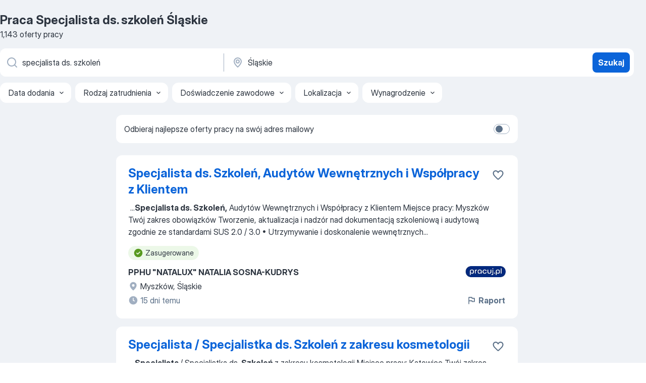

--- FILE ---
content_type: text/html
request_url: https://pl.jooble.org/praca-specjalista-ds.-szkole%C5%84/%C5%9Al%C4%85skie
body_size: 96353
content:
<!DOCTYPE html><html lang="pl" xmlns="http://www.w3.org/1999/xhtml"><head><meta charset="utf-8"><link data-chunk="app" rel="stylesheet" href="/assets/app.c59973f1d63bf2077de2.css"><link data-chunk="SERP" rel="stylesheet" href="/assets/SERP.010f8e934238fa1c39c1.css"><meta name="viewport" content="width=device-width,initial-scale=1.0,maximum-scale=5" /><meta property="og:site_name" content="Jooble" /><meta property="og:locale" content="pl" /><meta property="og:type" content="website" /><meta name="msvalidate.01" content="4E93DB804C5CCCD5B3AFF7486D4B2757" /><meta name="format-detection" content="telephone=no"><link rel="preconnect" href="https://www.googletagmanager.com" /><link rel="preconnect" href="https://www.google-analytics.com" /><link rel="dns-prefetch" href="https://www.google.com" /><link rel="dns-prefetch" href="https://apis.google.com" /><link rel="dns-prefetch" href="https://connect.facebook.net" /><link rel="dns-prefetch" href="https://www.facebook.com" /><link href="https://data-pl.jooble.org/assets/fonts/inter-display.css" rel="stylesheet"><link href="https://data-pl.jooble.org/assets/fonts/segoe.css" rel="stylesheet"><link rel="apple-touch-icon" href="/assets/images/favicon/ua/apple-touch-icon.png?v=4" /><link rel="apple-touch-icon" sizes="57x57" href="/assets/images/favicon/ua/apple-touch-icon-57x57.png?v=4" /><link rel="apple-touch-icon" sizes="60x60" href="/assets/images/favicon/ua/apple-touch-icon-60x60.png?v=4" /><link rel="apple-touch-icon" sizes="72x72" href="/assets/images/favicon/ua/apple-touch-icon-72x72.png?v=4" /><link rel="apple-touch-icon" sizes="76x76" href="/assets/images/favicon/ua/apple-touch-icon-76x76.png?v=4" /><link rel="apple-touch-icon" sizes="114x114" href="/assets/images/favicon/ua/apple-touch-icon-114x114.png?v=4" /><link rel="apple-touch-icon" sizes="120x120" href="/assets/images/favicon/ua/apple-touch-icon-120x120.png?v=4" /><link rel="apple-touch-icon" sizes="144x144" href="/assets/images/favicon/ua/apple-touch-icon-144x144.png?v=4" /><link rel="apple-touch-icon" sizes="152x152" href="/assets/images/favicon/ua/apple-touch-icon-152x152.png?v=4" /><link rel="apple-touch-icon" sizes="180x180" href="/assets/images/favicon/ua/apple-touch-icon-180x180.png?v=4" /><link rel="icon" type="image/png" sizes="16x16" href="/assets/images/favicon/ua/favicon-16x16.png?v=4"><link rel="icon" type="image/png" sizes="32x32" href="/assets/images/favicon/ua/favicon-32x32.png?v=4"><link rel="icon" type="image/png" sizes="48x48" href="/assets/images/favicon/ua/android-chrome-48x48.png?v=4"><link rel="icon" type="image/png" sizes="96x96" href="/assets/images/favicon/ua/android-chrome-96x96.png?v=4"><link rel="icon" type="image/png" sizes="144x144" href="/assets/images/favicon/ua/android-chrome-144x144.png?v=4"><link rel="icon" type="image/png" sizes="192x192" href="/assets/images/favicon/ua/android-chrome-192x192.png?v=4"><link rel="icon" type="image/png" sizes="194x194" href="/assets/images/favicon/ua/favicon-194x194.png?v=4"><link rel="icon" type="image/png" sizes="256x256" href="/assets/images/favicon/ua/android-chrome-256x256.png?v=4"><link rel="icon" type="image/png" sizes="384x384" href="/assets/images/favicon/ua/android-chrome-384x384.png?v=4"><link rel="icon" type="image/png" sizes="512x512" href="/assets/images/favicon/ua/android-chrome-512x512.png?v=4"><link rel="shortcut icon" type="image/x-icon" href="/assets/images/favicon/ua/favicon-ua.ico?v=4"><link rel="icon" href="/assets/images/favicon/ua/icon.svg?v=4" sizes="any" type="image/svg+xml"><meta name="msapplication-tooltip" content="Jooble"><meta name="msapplication-config" content="/browserconfig.xml"><meta name="msapplication-TileColor" content="#ffffff"><meta name="msapplication-TileImage" content="/assets/images/favicon/ua/mstile-144x144.png?v=4"><meta name="theme-color" content="#ffffff"><meta name="ir-site-verification-token" content="-1337664224"><script type="text/javascript" charset="utf-8">(function(g,o){g[o]=g[o]||function(){(g[o]['q']=g[o]['q']||[]).push(arguments)},g[o]['t']=1*new Date})(window,'_googCsa'); </script><script>!function(){if('PerformanceLongTaskTiming' in window) {var g=window.__tti={e:[]};g.o = new PerformanceObserver(function(l){g.e = g.e.concat(l.getEntries())});g.o.observe({entryTypes:['longtask']})}}();</script><script>!function(){var e,t,n,i,r={passive:!0,capture:!0},a=new Date,o=function(){i=[],t=-1,e=null,f(addEventListener)},c=function(i,r){e||(e=r,t=i,n=new Date,f(removeEventListener),u())},u=function(){if(t>=0&&t<n-a){var r={entryType:"first-input",name:e.type,target:e.target,cancelable:e.cancelable,startTime:e.timeStamp,processingStart:e.timeStamp+t};i.forEach((function(e){e(r)})),i=[]}},s=function(e){if(e.cancelable){var t=(e.timeStamp>1e12?new Date:performance.now())-e.timeStamp;"pointerdown"==e.type?function(e,t){var n=function(){c(e,t),a()},i=function(){a()},a=function(){removeEventListener("pointerup",n,r),removeEventListener("pointercancel",i,r)};addEventListener("pointerup",n,r),addEventListener("pointercancel",i,r)}(t,e):c(t,e)}},f=function(e){["mousedown","keydown","touchstart","pointerdown"].forEach((function(t){return e(t,s,r)}))},p="hidden"===document.visibilityState?0:1/0;addEventListener("visibilitychange",(function e(t){"hidden"===document.visibilityState&&(p=t.timeStamp,removeEventListener("visibilitychange",e,!0))}),!0);o(),self.webVitals={firstInputPolyfill:function(e){i.push(e),u()},resetFirstInputPolyfill:o,get firstHiddenTime(){return p}}}();</script><title data-rh="true">PILNE! Praca: Specjalista ds. szkoleń, Śląskie - Styczeń 2026 - 1143 oferty Pracy - JOOBLE.pl</title><link data-rh="true" rel="canonical" href="https://pl.jooble.org/praca-specjalista-ds.-szkole%C5%84/%C5%9Al%C4%85skie"/><link data-rh="true" hreflang="pl-PL" rel="alternate" href="https://pl.jooble.org/praca-specjalista-ds.-szkole%C5%84/%C5%9Al%C4%85skie"/><meta data-rh="true" name="keywords" content="Praca Specjalista ds. szkoleń Śląskie, oferty pracy Specjalista ds. szkoleń Śląskie, praca, oferty pracy"/><meta data-rh="true" name="description" content="Praca: Specjalista ds. szkoleń w Śląskim. 125.000+ aktualnych ofert pracy. Pełny etat, praca tymczasowa, niepełny etat. Konkurencyjne wynagrodzenie. Informacja o pracodawcach. Szybko &amp; bezpłatnie. Zacznij nową karierę już teraz!"/><meta data-rh="true" property="og:image" content="/assets/images/open_graph/og_image.png"/><meta data-rh="true" property="og:url" content="https://pl.jooble.org/praca-specjalista-ds.-szkole%C5%84/%C5%9Al%C4%85skie"/><meta data-rh="true" property="og:title" content="PILNE! Praca: Specjalista ds. szkoleń, Śląskie - Styczeń 2026 - 1143 oferty Pracy - JOOBLE.pl"/><meta data-rh="true" property="og:description" content="Praca: Specjalista ds. szkoleń w Śląskim. 125.000+ aktualnych ofert pracy. Pełny etat, praca tymczasowa, niepełny etat. Konkurencyjne wynagrodzenie. Informacja o pracodawcach. Szybko &amp; bezpłatnie. Zacznij nową karierę już teraz!"/><script data-rh="true" type="application/ld+json">{"@context":"https://schema.org","@type":"BreadcrumbList","itemListElement":[[{"@type":"ListItem","position":1,"item":{"@id":"https://pl.jooble.org","name":"Praca"}},{"@type":"ListItem","position":2,"item":{"@id":"https://pl.jooble.org/praca-trener-biznesu","name":"Trener biznesu"}},{"@type":"ListItem","position":3,"item":{"@id":"https://pl.jooble.org/praca-specjalista-ds.-szkole%C5%84","name":"Specjalista ds. szkoleń"}},{"@type":"ListItem","position":4,"item":{"name":"Specjalista ds. szkoleń Śląskie"}}]]}</script><script data-rh="true" type="application/ld+json">{"@context":"https://schema.org","@type":"ItemList","numberOfItems":1143,"itemListElement":[[{"@type":"ListItem","position":1,"url":"https://pl.jooble.org/jdp/2815458472399799943"},{"@type":"ListItem","position":2,"url":"https://pl.jooble.org/jdp/-6954975326235966967"},{"@type":"ListItem","position":3,"url":"https://pl.jooble.org/jdp/7132619206712822505"},{"@type":"ListItem","position":4,"url":"https://pl.jooble.org/jdp/-6821844988157906746"},{"@type":"ListItem","position":5,"url":"https://pl.jooble.org/jdp/-6316679109090373192"},{"@type":"ListItem","position":6,"url":"https://pl.jooble.org/jdp/-3966778775993865280"},{"@type":"ListItem","position":7,"url":"https://pl.jooble.org/jdp/-7564880087246100940"},{"@type":"ListItem","position":8,"url":"https://pl.jooble.org/jdp/7487750042070514263"},{"@type":"ListItem","position":9,"url":"https://pl.jooble.org/jdp/4720096733835627597"},{"@type":"ListItem","position":10,"url":"https://pl.jooble.org/jdp/-3975375481393492132"},{"@type":"ListItem","position":11,"url":"https://pl.jooble.org/jdp/6054892907823110887"},{"@type":"ListItem","position":12,"url":"https://pl.jooble.org/jdp/7035230187655227312"},{"@type":"ListItem","position":13,"url":"https://pl.jooble.org/jdp/-149801046400634958"},{"@type":"ListItem","position":14,"url":"https://pl.jooble.org/jdp/-8980664542651658490"},{"@type":"ListItem","position":15,"url":"https://pl.jooble.org/jdp/6617765095214445904"},{"@type":"ListItem","position":16,"url":"https://pl.jooble.org/jdp/-2915919595936955750"},{"@type":"ListItem","position":17,"url":"https://pl.jooble.org/jdp/5458640713195995770"},{"@type":"ListItem","position":18,"url":"https://pl.jooble.org/jdp/-1869826160532959515"},{"@type":"ListItem","position":19,"url":"https://pl.jooble.org/jdp/-1615428839321384351"},{"@type":"ListItem","position":20,"url":"https://pl.jooble.org/jdp/-2721590661093011378"},{"@type":"ListItem","position":21,"url":"https://pl.jooble.org/jdp/5975544119160790645"},{"@type":"ListItem","position":22,"url":"https://pl.jooble.org/jdp/8768279460380236671"},{"@type":"ListItem","position":23,"url":"https://pl.jooble.org/jdp/2342317564634802184"},{"@type":"ListItem","position":24,"url":"https://pl.jooble.org/jdp/3145471163871065786"},{"@type":"ListItem","position":25,"url":"https://pl.jooble.org/jdp/7584638475068108881"},{"@type":"ListItem","position":26,"url":"https://pl.jooble.org/jdp/-73727159198808808"},{"@type":"ListItem","position":27,"url":"https://pl.jooble.org/jdp/54328949663384591"},{"@type":"ListItem","position":28,"url":"https://pl.jooble.org/jdp/3600464107979651524"},{"@type":"ListItem","position":29,"url":"https://pl.jooble.org/jdp/-3405476379682292271"},{"@type":"ListItem","position":30,"url":"https://pl.jooble.org/jdp/-8306871973219041634"}]]}</script></head><body ondragstart="return false"><div id="app"><div class="zR2N9v"><div class="_1G2nM4"><div></div><div id="serpContainer" class="_0CG45k"><div class="+MdXgT"><header class="VavEB9"><div class="qD9dwK"><h1 class="_518B8Z">Praca Specjalista ds. szkoleń Śląskie</h1><div company="p" class="cXVOTD">1143 oferty pracy</div></div><div class=""><form class="CXE+FW" data-test-name="_searchForm"><div class="tXoMlu"><div class="kySr3o EIHqTW"><div class="H-KSNn"><div class="Y6LTZC RKazSn"><div class="_0vIToK"><svg class="BC4g2E abyhUO gexuVd kPZVKg"><use xlink:href="/assets/sprite.1JbWmJSfyASbt2JAkq9K.svg#icon-magnifier-usage"></use></svg><input id="input_:R55j8h:" class="_2cXMBT aHpE4r _5sX2B+" placeholder="Szukam oferty pracy..." type="text" spellcheck="false" name="keyword" autoComplete="off" autoCapitalize="off" data-test-name="_searchFormKeywordInput" aria-label="Określ, jakiego rodzaju pracy szukasz" value="specjalista ds. szkoleń"/></div></div></div></div><div class="kySr3o _9+Weu7"><div class="H-KSNn"><div class="Y6LTZC RKazSn"><div class="_0vIToK"><svg class="BC4g2E abyhUO gexuVd kPZVKg"><use xlink:href="/assets/sprite.1JbWmJSfyASbt2JAkq9K.svg#icon-map_marker-usage"></use></svg><input id="tbRegion" class="_2cXMBT aHpE4r _5sX2B+" placeholder="Region..." type="text" spellcheck="false" name="region" autoComplete="off" autoCapitalize="off" data-test-name="_searchFormRegionInput" aria-label="Wskaż miasto, w którym szukasz pracy" value="Śląskie"/></div></div></div></div></div><button type="submit" class="VMdYVt i6dNg1 oUsVL7 xVPKbj ZuTpxY">Szukaj</button></form></div><div class="p7hDF8"><div class="apmZrt" data-test-name="_smartTagsFilter" role="region" aria-label="Filters"><button type="button" class="wYznI5"><span class="_1apRDx">Data dodania</span><svg class="KaSFrq DuJhnH GM7Sgs _398Jb4"><use xlink:href="/assets/sprite.1JbWmJSfyASbt2JAkq9K.svg#icon-chevron_down-usage"></use></svg></button><button type="button" class="wYznI5"><span class="_1apRDx">Rodzaj zatrudnienia</span><svg class="KaSFrq DuJhnH GM7Sgs _398Jb4"><use xlink:href="/assets/sprite.1JbWmJSfyASbt2JAkq9K.svg#icon-chevron_down-usage"></use></svg></button><button type="button" class="wYznI5"><span class="_1apRDx">Doświadczenie zawodowe</span><svg class="KaSFrq DuJhnH GM7Sgs _398Jb4"><use xlink:href="/assets/sprite.1JbWmJSfyASbt2JAkq9K.svg#icon-chevron_down-usage"></use></svg></button><button type="button" class="wYznI5"><span class="_1apRDx">Lokalizacja</span><svg class="KaSFrq DuJhnH GM7Sgs _398Jb4"><use xlink:href="/assets/sprite.1JbWmJSfyASbt2JAkq9K.svg#icon-chevron_down-usage"></use></svg></button><button type="button" class="wYznI5"><span class="_1apRDx">Wynagrodzenie</span><svg class="KaSFrq DuJhnH GM7Sgs _398Jb4"><use xlink:href="/assets/sprite.1JbWmJSfyASbt2JAkq9K.svg#icon-chevron_down-usage"></use></svg></button></div></div></header><div class="y+s7YY"><div class="Amjssv"><main class="toVmC+" role="main"><div class="NeCPdn" id="topBarContainer"><div class="dKIuea"><div class="pfddcp xPgV1+"><div class="Z7rxKJ"><span class="ahUpuK">Odbieraj najlepsze oferty pracy na swój adres mailowy</span><div class="rV3P9b H6hBvI RDT4pD seXaaO"><input id="SubscriptionSwitcher" type="checkbox" tabindex="-1" aria-label="SubscriptionSwitcher"/><label for="SubscriptionSwitcher" tabindex="0" role="switch" aria-checked="false" data-focus-target="SubscriptionSwitcher"><span data-switch="pill" data-caption="false"><span data-switch="round"></span></span></label></div></div></div></div></div><div class="bXbgrv" id="serpContent"><div><div class="infinite-scroll-component__outerdiv"><div class="infinite-scroll-component ZbPfXY _serpContentBlock" style="height:auto;overflow:auto;-webkit-overflow-scrolling:touch"><div><ul class="kiBEcn"><li></li><li><div id="2815458472399799943" data-test-name="_jobCard" class="+n4WEb rHG1ci"><div class="_9q4Aij"><h2 class="jA9gFS dUatPc"><a class="_8w9Ce2 tUC4Fj _6i4Nb0 wtCvxI job_card_link" target="_blank" href="https://pl.jooble.org/jdp/2815458472399799943">Specjalista ds. Szkoleń, Audytów Wewnętrznych i Współpracy z Klientem</a></h2><div class="_5A-eEY"><div class="Bdpujj"><button type="button" class="ZapzXe _9WpygY XEfYdx JFkX+L vMdXr7 RNbuqd" data-test-name="jobFavoritesButton__2815458472399799943" aria-label="Zapisz ofertę pracy do obserwowanych"><span class="H2e2t1 +gVFyQ"><svg class="KaSFrq JAzKjj _0ng4na"><use xlink:href="/assets/sprite.1JbWmJSfyASbt2JAkq9K.svg#icon-heart_outline-usage"></use></svg></span></button></div></div></div><div><div class="QZH8mt"><div class="GEyos4">&nbsp;...<b>Specjalista ds. Szkoleń,</b><span> Audytów Wewnętrznych i Współpracy z Klientem 
 Miejsce pracy: Myszków 
 Twój zakres obowiązków 
 Tworzenie, aktualizacja i nadzór nad dokumentacją szkoleniową i audytową zgodnie ze standardami SUS 2.0 / 3.0
• Utrzymywanie i doskonalenie wewnętrznych</span>...&nbsp;</div><div class="rvi8+s"><div class="tXxXy-"><div data-name="suggested" data-test-name="_highlightedTag" class="K8ZLnh tag fT460t"><svg class="KaSFrq DuJhnH GeatqJ"><use xlink:href="/assets/sprite.1JbWmJSfyASbt2JAkq9K.svg#icon-check_match-usage"></use></svg>Zasugerowane</div></div></div></div><div class="L4BhzZ wrapper__new_tags_design bLrJMm"><div class="j+648w"><button type="button" class="ZapzXe _9WpygY JFkX+L vMdXr7 _9ofHq7" data-test-name="_reportJobButtonSerp"><span class="H2e2t1 w87w0E"><svg class="KaSFrq xY3sEm _0ng4na cS9jE1"><use xlink:href="/assets/sprite.1JbWmJSfyASbt2JAkq9K.svg#icon-flag-usage"></use></svg></span>Raport</button><img src="/css/images/plogo/2.gif" class="yUFQEM" aria-hidden="true" alt="dteCompanyLogo"/></div><div class="E6E0jY"><div class="pXyhD4 VeoRvG"><div class="heru4z"><p class="z6WlhX" data-test-name="_companyName">PPHU &quot;NATALUX&quot; NATALIA SOSNA-KUDRYS</p></div></div><div class="blapLw gj1vO6 fhg31q nxYYVJ" tabindex="-1"><svg class="BC4g2E c6AqqO gexuVd kE3ssB DlQ0Ty icon_gray_soft mdorqd"><use xlink:href="/assets/sprite.1JbWmJSfyASbt2JAkq9K.svg#icon-map_marker_filled-usage"></use></svg><div class="caption NTRJBV">Myszków, Śląskie</div></div><div class="blapLw gj1vO6 fhg31q fGYTou"><svg class="BC4g2E c6AqqO gexuVd kE3ssB DlQ0Ty icon_gray_soft jjtReA"><use xlink:href="/assets/sprite.1JbWmJSfyASbt2JAkq9K.svg#icon-clock_filled-usage"></use></svg><div class="caption Vk-5Da">15 dni temu</div></div></div></div></div></div></li><li><div id="-6954975326235966967" data-test-name="_jobCard" class="+n4WEb rHG1ci"><div class="_9q4Aij"><h2 class="jA9gFS dUatPc"><a class="_8w9Ce2 tUC4Fj _6i4Nb0 wtCvxI job_card_link" target="_blank" href="https://pl.jooble.org/jdp/-6954975326235966967">Specjalista / Specjalistka ds. Szkoleń z zakresu kosmetologii</a></h2><div class="_5A-eEY"><div class="Bdpujj"><button type="button" class="ZapzXe _9WpygY XEfYdx JFkX+L vMdXr7 RNbuqd" data-test-name="jobFavoritesButton__-6954975326235966967" aria-label="Zapisz ofertę pracy do obserwowanych"><span class="H2e2t1 +gVFyQ"><svg class="KaSFrq JAzKjj _0ng4na"><use xlink:href="/assets/sprite.1JbWmJSfyASbt2JAkq9K.svg#icon-heart_outline-usage"></use></svg></span></button></div></div></div><div><div class="QZH8mt"><div class="GEyos4">&nbsp;...<b>Specjalista </b><span>/ Specjalistka ds. </span><b>Szkoleń </b><span>z zakresu kosmetologii 
 Miejsce pracy: Katowice 
 Twój zakres obowiązków 
 prowadzenie prezentacji i szkoleń dla klientów z branży beauty i medycyny estetycznej: 
 szkoleń teoretycznych i praktycznych z zakresu marek kosmetycznych</span>...&nbsp;</div><div class="rvi8+s"><div class="tXxXy-"><div data-name="suggested" data-test-name="_highlightedTag" class="K8ZLnh tag fT460t"><svg class="KaSFrq DuJhnH GeatqJ"><use xlink:href="/assets/sprite.1JbWmJSfyASbt2JAkq9K.svg#icon-check_match-usage"></use></svg>Zasugerowane</div></div></div></div><div class="L4BhzZ wrapper__new_tags_design bLrJMm"><div class="j+648w"><button type="button" class="ZapzXe _9WpygY JFkX+L vMdXr7 _9ofHq7" data-test-name="_reportJobButtonSerp"><span class="H2e2t1 w87w0E"><svg class="KaSFrq xY3sEm _0ng4na cS9jE1"><use xlink:href="/assets/sprite.1JbWmJSfyASbt2JAkq9K.svg#icon-flag-usage"></use></svg></span>Raport</button><img src="/css/images/plogo/2.gif" class="yUFQEM" aria-hidden="true" alt="dteCompanyLogo"/></div><div class="E6E0jY"><div class="pXyhD4 VeoRvG"><div class="heru4z"><p class="z6WlhX" data-test-name="_companyName">Binatural Krystosiak Sp. K.</p></div></div><div class="blapLw gj1vO6 fhg31q nxYYVJ" tabindex="-1"><svg class="BC4g2E c6AqqO gexuVd kE3ssB DlQ0Ty icon_gray_soft mdorqd"><use xlink:href="/assets/sprite.1JbWmJSfyASbt2JAkq9K.svg#icon-map_marker_filled-usage"></use></svg><div class="caption NTRJBV">Katowice</div></div><div class="blapLw gj1vO6 fhg31q fGYTou"><svg class="BC4g2E c6AqqO gexuVd kE3ssB DlQ0Ty icon_gray_soft jjtReA"><use xlink:href="/assets/sprite.1JbWmJSfyASbt2JAkq9K.svg#icon-clock_filled-usage"></use></svg><div class="caption Vk-5Da">6 dni temu</div></div></div></div></div></div></li><li><div id="7132619206712822505" data-test-name="_jobCard" class="+n4WEb rHG1ci"><div class="_9q4Aij"><h2 class="jA9gFS dUatPc"><a class="_8w9Ce2 tUC4Fj _6i4Nb0 wtCvxI job_card_link" target="_blank" href="https://pl.jooble.org/jdp/7132619206712822505">Instruktor CNC / Specjalista ds. wdrożeń i szkoleń CNC (K/M)</a></h2><div class="_5A-eEY"><div class="Bdpujj"><button type="button" class="ZapzXe _9WpygY XEfYdx JFkX+L vMdXr7 RNbuqd" data-test-name="jobFavoritesButton__7132619206712822505" aria-label="Zapisz ofertę pracy do obserwowanych"><span class="H2e2t1 +gVFyQ"><svg class="KaSFrq JAzKjj _0ng4na"><use xlink:href="/assets/sprite.1JbWmJSfyASbt2JAkq9K.svg#icon-heart_outline-usage"></use></svg></span></button></div></div></div><div><div class="QZH8mt"><div class="GEyos4">&nbsp;...<span>Instruktor CNC / </span><b>Specjalista </b><span>ds. wdrożeń i </span><b>szkoleń </b><span>CNC (K/M)
 Miejsce pracy: Racibórz 
 Twój zakres obowiązków 
 Prowadzenie szkoleń teoretycznych i praktycznych z zakresu obsługi oraz programowania CNC (Heidenhain)
 Szkolenia z programowania maszyn 3-, 4- i 5-osiowych</span>...&nbsp;</div><div class="rvi8+s"><div class="tXxXy-"><div data-name="suggested" data-test-name="_highlightedTag" class="K8ZLnh tag fT460t"><svg class="KaSFrq DuJhnH GeatqJ"><use xlink:href="/assets/sprite.1JbWmJSfyASbt2JAkq9K.svg#icon-check_match-usage"></use></svg>Zasugerowane</div><div data-name="praca_stale" data-test-name="_jobTag" class="K8ZLnh tag _7Amkfs"><div class="uE1IG0" style="background-image:url(/assets/images/tagIconsNew/emoji_briefcase.svg)"></div>Praca stała</div><div data-name="elastyczne_godziny_pracy" data-test-name="_jobTag" class="K8ZLnh tag _7Amkfs"><div class="uE1IG0" style="background-image:url(/assets/images/tagIconsNew/emoji_tear_off_calendar.svg)"></div>Elastyczne godziny</div></div></div></div><div class="L4BhzZ wrapper__new_tags_design bLrJMm"><div class="j+648w"><button type="button" class="ZapzXe _9WpygY JFkX+L vMdXr7 _9ofHq7" data-test-name="_reportJobButtonSerp"><span class="H2e2t1 w87w0E"><svg class="KaSFrq xY3sEm _0ng4na cS9jE1"><use xlink:href="/assets/sprite.1JbWmJSfyASbt2JAkq9K.svg#icon-flag-usage"></use></svg></span>Raport</button><img src="/css/images/plogo/2.gif" class="yUFQEM" aria-hidden="true" alt="dteCompanyLogo"/></div><div class="E6E0jY"><div class="pXyhD4 VeoRvG"><div class="heru4z"><p class="z6WlhX" data-test-name="_companyName">TBI TECHNOLOGY sp. z o.o.</p></div></div><div class="blapLw gj1vO6 fhg31q nxYYVJ" tabindex="-1"><svg class="BC4g2E c6AqqO gexuVd kE3ssB DlQ0Ty icon_gray_soft mdorqd"><use xlink:href="/assets/sprite.1JbWmJSfyASbt2JAkq9K.svg#icon-map_marker_filled-usage"></use></svg><div class="caption NTRJBV">Racibórz, Śląskie</div></div><div class="blapLw gj1vO6 fhg31q fGYTou"><svg class="BC4g2E c6AqqO gexuVd kE3ssB DlQ0Ty icon_gray_soft jjtReA"><use xlink:href="/assets/sprite.1JbWmJSfyASbt2JAkq9K.svg#icon-clock_filled-usage"></use></svg><div class="caption Vk-5Da">6 dni temu</div></div></div></div></div></div></li><li><div id="-6821844988157906746" data-test-name="_jobCard" class="+n4WEb rHG1ci"><div class="_9q4Aij"><h2 class="jA9gFS dUatPc"><a class="_8w9Ce2 tUC4Fj _6i4Nb0 wtCvxI job_card_link" target="_blank" href="https://pl.jooble.org/jdp/-6821844988157906746">Szkoleniowiec Terenowy (K/M)</a></h2><div class="_5A-eEY"><div class="Bdpujj"><button type="button" class="ZapzXe _9WpygY XEfYdx JFkX+L vMdXr7 RNbuqd" data-test-name="jobFavoritesButton__-6821844988157906746" aria-label="Zapisz ofertę pracy do obserwowanych"><span class="H2e2t1 +gVFyQ"><svg class="KaSFrq JAzKjj _0ng4na"><use xlink:href="/assets/sprite.1JbWmJSfyASbt2JAkq9K.svg#icon-heart_outline-usage"></use></svg></span></button></div></div></div><div><div class="QZH8mt"><div class="GEyos4">&nbsp;...<span>Szkoleniowiec Terenowy (K/M)
 Miejsce pracy: Katowice 
 Twój zakres obowiązków 
 Prowadzenie </span><b>szkoleń </b><span>dla nowych i obecnych ankieterów terenowych. 
 Nauka i wdrażanie pracowników do standardów firmy. 
 Bieżące wsparcie i kontrola pracy ankieterów w terenie. 
 Monitorowanie</span>...&nbsp;</div><div class="rvi8+s"><div class="tXxXy-"><div data-name="suggested" data-test-name="_highlightedTag" class="K8ZLnh tag fT460t"><svg class="KaSFrq DuJhnH GeatqJ"><use xlink:href="/assets/sprite.1JbWmJSfyASbt2JAkq9K.svg#icon-check_match-usage"></use></svg>Zasugerowane</div><div data-name="praca_stale" data-test-name="_jobTag" class="K8ZLnh tag _7Amkfs"><div class="uE1IG0" style="background-image:url(/assets/images/tagIconsNew/emoji_briefcase.svg)"></div>Praca stała</div><div data-name="podroze_sluzbowe" data-test-name="_jobTag" class="K8ZLnh tag _7Amkfs"><div class="uE1IG0" style="background-image:url(/assets/images/tagIconsNew/emoji_round_pushpin.svg)"></div>Podróże służbowe</div></div></div></div><div class="L4BhzZ wrapper__new_tags_design bLrJMm"><div class="j+648w"><button type="button" class="ZapzXe _9WpygY JFkX+L vMdXr7 _9ofHq7" data-test-name="_reportJobButtonSerp"><span class="H2e2t1 w87w0E"><svg class="KaSFrq xY3sEm _0ng4na cS9jE1"><use xlink:href="/assets/sprite.1JbWmJSfyASbt2JAkq9K.svg#icon-flag-usage"></use></svg></span>Raport</button><img src="/css/images/plogo/2.gif" class="yUFQEM" aria-hidden="true" alt="dteCompanyLogo"/></div><div class="E6E0jY"><div class="pXyhD4 VeoRvG"><div class="heru4z"><p class="z6WlhX" data-test-name="_companyName">NASZ PRĄD S.A.</p></div></div><div class="blapLw gj1vO6 fhg31q nxYYVJ" tabindex="-1"><svg class="BC4g2E c6AqqO gexuVd kE3ssB DlQ0Ty icon_gray_soft mdorqd"><use xlink:href="/assets/sprite.1JbWmJSfyASbt2JAkq9K.svg#icon-map_marker_filled-usage"></use></svg><div class="caption NTRJBV">Katowice</div></div><div class="blapLw gj1vO6 fhg31q fGYTou"><svg class="BC4g2E c6AqqO gexuVd kE3ssB DlQ0Ty icon_gray_soft jjtReA"><use xlink:href="/assets/sprite.1JbWmJSfyASbt2JAkq9K.svg#icon-clock_filled-usage"></use></svg><div class="caption Vk-5Da">16 dni temu</div></div></div></div></div></div></li><li><div id="-6316679109090373192" data-test-name="_jobCard" class="+n4WEb rHG1ci"><div class="_9q4Aij"><h2 class="jA9gFS dUatPc"><a class="_8w9Ce2 tUC4Fj _6i4Nb0 wtCvxI job_card_link" target="_blank" href="https://pl.jooble.org/jdp/-6316679109090373192">Specjalista ds. szkoleń i pozyskiwania dotacji</a></h2><div class="_5A-eEY"><div class="Bdpujj"><button type="button" class="ZapzXe _9WpygY XEfYdx JFkX+L vMdXr7 RNbuqd" data-test-name="jobFavoritesButton__-6316679109090373192" aria-label="Zapisz ofertę pracy do obserwowanych"><span class="H2e2t1 +gVFyQ"><svg class="KaSFrq JAzKjj _0ng4na"><use xlink:href="/assets/sprite.1JbWmJSfyASbt2JAkq9K.svg#icon-heart_outline-usage"></use></svg></span></button></div></div></div><div><div class="QZH8mt"><p class="b97WnG">5000 - 9000 zł</p><div class="GEyos4">&nbsp;...<span>osoby z doświadczeniem w sprzedaży telefonicznej i obsłudze klienta  , która z zaangażowaniem będzie wspierać nas w rozwoju oferty </span><b>szkoleń </b><span>i budowaniu relacji z klientami. 
 Jeśli masz za sobą pierwsze sukcesy w sprzedaży, lubisz kontakt z ludźmi i chcesz dalej rozwijać</span>...&nbsp;</div><div class="rvi8+s"><div class="tXxXy-"><div data-name="suggested" data-test-name="_highlightedTag" class="K8ZLnh tag fT460t"><svg class="KaSFrq DuJhnH GeatqJ"><use xlink:href="/assets/sprite.1JbWmJSfyASbt2JAkq9K.svg#icon-check_match-usage"></use></svg>Zasugerowane</div><div data-name="pelny_etat" data-test-name="_jobTag" class="K8ZLnh tag _7Amkfs"><div class="uE1IG0" style="background-image:url(/assets/images/tagIconsNew/emoji_briefcase.svg)"></div>Pełny etat</div><div data-name="praca_stale" data-test-name="_jobTag" class="K8ZLnh tag _7Amkfs"><div class="uE1IG0" style="background-image:url(/assets/images/tagIconsNew/emoji_briefcase.svg)"></div>Praca stała</div></div></div></div><div class="L4BhzZ wrapper__new_tags_design bLrJMm"><div class="j+648w"><button type="button" class="ZapzXe _9WpygY JFkX+L vMdXr7 _9ofHq7" data-test-name="_reportJobButtonSerp"><span class="H2e2t1 w87w0E"><svg class="KaSFrq xY3sEm _0ng4na cS9jE1"><use xlink:href="/assets/sprite.1JbWmJSfyASbt2JAkq9K.svg#icon-flag-usage"></use></svg></span>Raport</button></div><div class="E6E0jY"><div class="blapLw gj1vO6 fhg31q nxYYVJ" tabindex="-1"><svg class="BC4g2E c6AqqO gexuVd kE3ssB DlQ0Ty icon_gray_soft mdorqd"><use xlink:href="/assets/sprite.1JbWmJSfyASbt2JAkq9K.svg#icon-map_marker_filled-usage"></use></svg><div class="caption NTRJBV">Os. Paderewskiego-Muchowiec, Katowice</div></div><div class="blapLw gj1vO6 fhg31q fGYTou"><svg class="BC4g2E c6AqqO gexuVd kE3ssB DlQ0Ty icon_gray_soft jjtReA"><use xlink:href="/assets/sprite.1JbWmJSfyASbt2JAkq9K.svg#icon-clock_filled-usage"></use></svg><div class="caption Vk-5Da">8 dni temu</div></div></div></div></div></div></li><li><div id="-3966778775993865280" data-test-name="_jobCard" class="+n4WEb rHG1ci"><div class="_9q4Aij"><h2 class="jA9gFS dUatPc"><a class="_8w9Ce2 tUC4Fj _6i4Nb0 wtCvxI job_card_link" target="_blank" href="https://pl.jooble.org/jdp/-3966778775993865280">Egzaminator państwowy IV stopnia</a></h2><div class="_5A-eEY"><div class="Bdpujj"><button type="button" class="ZapzXe _9WpygY XEfYdx JFkX+L vMdXr7 RNbuqd" data-test-name="jobFavoritesButton__-3966778775993865280" aria-label="Zapisz ofertę pracy do obserwowanych"><span class="H2e2t1 +gVFyQ"><svg class="KaSFrq JAzKjj _0ng4na"><use xlink:href="/assets/sprite.1JbWmJSfyASbt2JAkq9K.svg#icon-heart_outline-usage"></use></svg></span></button></div></div></div><div><div class="QZH8mt"><p class="b97WnG">7300 - 9700 zł</p><div class="GEyos4"> Egzaminator państwowy IV stopnia 
 Miejsce pracy: Częstochowa 
 Twój zakres obowiązków 
~ Przeprowadzanie teoretycznych i praktycznych egzaminów państwowych na prawo jazdy oraz testów kwalifikacyjnych dla kierowców wykonujących przewóz drogowy. 

 Nasze wymagania ...</div><div class="rvi8+s"><div class="tXxXy-"><div data-name="suggested" data-test-name="_highlightedTag" class="K8ZLnh tag fT460t"><svg class="KaSFrq DuJhnH GeatqJ"><use xlink:href="/assets/sprite.1JbWmJSfyASbt2JAkq9K.svg#icon-check_match-usage"></use></svg>Zasugerowane</div></div></div></div><div class="L4BhzZ wrapper__new_tags_design bLrJMm"><div class="j+648w"><button type="button" class="ZapzXe _9WpygY JFkX+L vMdXr7 _9ofHq7" data-test-name="_reportJobButtonSerp"><span class="H2e2t1 w87w0E"><svg class="KaSFrq xY3sEm _0ng4na cS9jE1"><use xlink:href="/assets/sprite.1JbWmJSfyASbt2JAkq9K.svg#icon-flag-usage"></use></svg></span>Raport</button><img src="/css/images/plogo/2.gif" class="yUFQEM" aria-hidden="true" alt="dteCompanyLogo"/></div><div class="E6E0jY"><div class="pXyhD4 VeoRvG"><div class="heru4z"><p class="z6WlhX" data-test-name="_companyName">WOJEWÓDZKI OŚRODEK RUCHU DROGOWEGO W CZĘSTOCHOWIE</p></div></div><div class="blapLw gj1vO6 fhg31q nxYYVJ" tabindex="-1"><svg class="BC4g2E c6AqqO gexuVd kE3ssB DlQ0Ty icon_gray_soft mdorqd"><use xlink:href="/assets/sprite.1JbWmJSfyASbt2JAkq9K.svg#icon-map_marker_filled-usage"></use></svg><div class="caption NTRJBV">Częstochowa</div></div><div class="blapLw gj1vO6 fhg31q fGYTou"><svg class="BC4g2E c6AqqO gexuVd kE3ssB DlQ0Ty icon_gray_soft jjtReA"><use xlink:href="/assets/sprite.1JbWmJSfyASbt2JAkq9K.svg#icon-clock_filled-usage"></use></svg><div class="caption Vk-5Da">3 dni temu</div></div></div></div></div></div></li><li><div id="-7564880087246100940" data-test-name="_jobCard" class="+n4WEb rHG1ci"><div class="_9q4Aij"><h2 class="jA9gFS dUatPc"><a class="_8w9Ce2 tUC4Fj _6i4Nb0 wtCvxI job_card_link" target="_blank" href="https://pl.jooble.org/jdp/-7564880087246100940">M365 Training Specialist (f/m/x)</a></h2><div class="_5A-eEY"><div class="Bdpujj"><button type="button" class="ZapzXe _9WpygY XEfYdx JFkX+L vMdXr7 RNbuqd" data-test-name="jobFavoritesButton__-7564880087246100940" aria-label="Zapisz ofertę pracy do obserwowanych"><span class="H2e2t1 +gVFyQ"><svg class="KaSFrq JAzKjj _0ng4na"><use xlink:href="/assets/sprite.1JbWmJSfyASbt2JAkq9K.svg#icon-heart_outline-usage"></use></svg></span></button></div></div></div><div><div class="QZH8mt"><div class="GEyos4"> M365 Training Specialist (f/m/x)
 Miejsce pracy: Katowice 
 Your responsibilities 
 Deliver training sessions for employees on digital tools, including Microsoft 365 and internal systems 
 Build and engage user communities within the organization to support adoption...</div><div class="rvi8+s"><div class="tXxXy-"><div data-name="suggested" data-test-name="_highlightedTag" class="K8ZLnh tag fT460t"><svg class="KaSFrq DuJhnH GeatqJ"><use xlink:href="/assets/sprite.1JbWmJSfyASbt2JAkq9K.svg#icon-check_match-usage"></use></svg>Zasugerowane</div><div data-name="praca_zdalna" data-test-name="_jobTag" class="K8ZLnh tag _7Amkfs"><div class="uE1IG0" style="background-image:url(/assets/images/tagIconsNew/emoji_globe.svg)"></div>Praca zdalna</div></div></div></div><div class="L4BhzZ wrapper__new_tags_design bLrJMm"><div class="j+648w"><button type="button" class="ZapzXe _9WpygY JFkX+L vMdXr7 _9ofHq7" data-test-name="_reportJobButtonSerp"><span class="H2e2t1 w87w0E"><svg class="KaSFrq xY3sEm _0ng4na cS9jE1"><use xlink:href="/assets/sprite.1JbWmJSfyASbt2JAkq9K.svg#icon-flag-usage"></use></svg></span>Raport</button><img src="/css/images/plogo/2.gif" class="yUFQEM" aria-hidden="true" alt="dteCompanyLogo"/></div><div class="E6E0jY"><div class="pXyhD4 VeoRvG"><div class="heru4z"><p class="z6WlhX" data-test-name="_companyName">Sii Sp. z o.o.</p></div></div><div class="blapLw gj1vO6 fhg31q nxYYVJ" tabindex="-1"><svg class="BC4g2E c6AqqO gexuVd kE3ssB DlQ0Ty icon_gray_soft mdorqd"><use xlink:href="/assets/sprite.1JbWmJSfyASbt2JAkq9K.svg#icon-map_marker_filled-usage"></use></svg><div class="caption NTRJBV">Katowice</div></div><div class="blapLw gj1vO6 fhg31q fGYTou"><svg class="BC4g2E c6AqqO gexuVd kE3ssB DlQ0Ty icon_gray_soft jjtReA"><use xlink:href="/assets/sprite.1JbWmJSfyASbt2JAkq9K.svg#icon-clock_filled-usage"></use></svg><div class="caption Vk-5Da">7 dni temu</div></div></div></div></div></div></li><li><div class="li6YgU" style="--ew-button-color:#F7F6F2;--ew-button-background-color:#014EFE"></div></li><li></li><li><div id="7487750042070514263" data-test-name="_jobCard" class="+n4WEb rHG1ci"><div class="_9q4Aij"><h2 class="jA9gFS dUatPc"><a class="_8w9Ce2 tUC4Fj _6i4Nb0 wtCvxI job_card_link" target="_blank" href="https://pl.jooble.org/jdp/7487750042070514263">Egzaminator / Egzaminatorka - egzaminy zawodowe</a></h2><div class="_5A-eEY"><div class="Bdpujj"><button type="button" class="ZapzXe _9WpygY XEfYdx JFkX+L vMdXr7 RNbuqd" data-test-name="jobFavoritesButton__7487750042070514263" aria-label="Zapisz ofertę pracy do obserwowanych"><span class="H2e2t1 +gVFyQ"><svg class="KaSFrq JAzKjj _0ng4na"><use xlink:href="/assets/sprite.1JbWmJSfyASbt2JAkq9K.svg#icon-heart_outline-usage"></use></svg></span></button></div></div></div><div><div class="QZH8mt"><div class="GEyos4">&nbsp;...<span>opcjonalnie: udział jako ekspert w webinarach, podcastach oraz </span><b>szkoleniach,</b><span> 
• konsultacje merytoryczne w zakresie jakości egzaminów i</span>...&nbsp;&nbsp;...<span>egzaminu, 
 posiadają staż dydaktyczny lub zawodowy, 
 ukończyły </span><b>szkolenie </b><span>egzaminatorów OKE lub spełniają ustawowe warunki wpisu do</span>...&nbsp;</div><div class="rvi8+s"><div class="tXxXy-"><div data-name="suggested" data-test-name="_highlightedTag" class="K8ZLnh tag fT460t"><svg class="KaSFrq DuJhnH GeatqJ"><use xlink:href="/assets/sprite.1JbWmJSfyASbt2JAkq9K.svg#icon-check_match-usage"></use></svg>Zasugerowane</div><div data-name="praca_stale" data-test-name="_jobTag" class="K8ZLnh tag _7Amkfs"><div class="uE1IG0" style="background-image:url(/assets/images/tagIconsNew/emoji_briefcase.svg)"></div>Praca stała</div><div data-name="umowa_o_prace" data-test-name="_jobTag" class="K8ZLnh tag _7Amkfs"><div class="uE1IG0" style="background-image:url(/assets/images/tagIconsNew/emoji_briefcase.svg)"></div>Umowa o pracę</div><div data-name="umowa_zlecenie" data-test-name="_jobTag" class="K8ZLnh tag _7Amkfs"><div class="uE1IG0" style="background-image:url(/assets/images/tagIconsNew/emoji_briefcase.svg)"></div>Umowa zlecenie</div><div data-name="praca_zdalna" data-test-name="_jobTag" class="K8ZLnh tag _7Amkfs"><div class="uE1IG0" style="background-image:url(/assets/images/tagIconsNew/emoji_globe.svg)"></div>Praca zdalna</div></div></div></div><div class="L4BhzZ wrapper__new_tags_design bLrJMm"><div class="j+648w"><button type="button" class="ZapzXe _9WpygY JFkX+L vMdXr7 _9ofHq7" data-test-name="_reportJobButtonSerp"><span class="H2e2t1 w87w0E"><svg class="KaSFrq xY3sEm _0ng4na cS9jE1"><use xlink:href="/assets/sprite.1JbWmJSfyASbt2JAkq9K.svg#icon-flag-usage"></use></svg></span>Raport</button><img src="/css/images/plogo/2.gif" class="yUFQEM" aria-hidden="true" alt="dteCompanyLogo"/></div><div class="E6E0jY"><div class="pXyhD4 VeoRvG"><div class="heru4z"><p class="z6WlhX" data-test-name="_companyName">DOBRA SZKOŁA</p></div></div><div class="blapLw gj1vO6 fhg31q nxYYVJ" tabindex="-1"><svg class="BC4g2E c6AqqO gexuVd kE3ssB DlQ0Ty icon_gray_soft mdorqd"><use xlink:href="/assets/sprite.1JbWmJSfyASbt2JAkq9K.svg#icon-map_marker_filled-usage"></use></svg><div class="caption NTRJBV">Katowice</div></div><div class="blapLw gj1vO6 fhg31q fGYTou"><svg class="BC4g2E c6AqqO gexuVd kE3ssB DlQ0Ty icon_gray_soft jjtReA"><use xlink:href="/assets/sprite.1JbWmJSfyASbt2JAkq9K.svg#icon-clock_filled-usage"></use></svg><div class="caption Vk-5Da">14 dni temu</div></div></div></div></div></div></li><li><div id="4720096733835627597" data-test-name="_jobCard" class="+n4WEb rHG1ci"><div class="_9q4Aij"><h2 class="jA9gFS dUatPc"><a class="_8w9Ce2 tUC4Fj _6i4Nb0 wtCvxI job_card_link" target="_blank" href="https://pl.jooble.org/jdp/4720096733835627597">Instruktor - trener akrobatyki</a></h2><div class="_5A-eEY"><div class="Bdpujj"><button type="button" class="ZapzXe _9WpygY XEfYdx JFkX+L vMdXr7 RNbuqd" data-test-name="jobFavoritesButton__4720096733835627597" aria-label="Zapisz ofertę pracy do obserwowanych"><span class="H2e2t1 +gVFyQ"><svg class="KaSFrq JAzKjj _0ng4na"><use xlink:href="/assets/sprite.1JbWmJSfyASbt2JAkq9K.svg#icon-heart_outline-usage"></use></svg></span></button></div></div></div><div><div class="QZH8mt"><div class="GEyos4">&nbsp;...<span>godziny pracy dostosowane do grafiku zajęć, 
 możliwość rozwoju zawodowego i podnoszenia kwalifikacji (m.in. dofinansowanie kursów i </span><b>szkoleń </b><span>trenerskich), 
 dostęp do nowoczesnej sali treningowej wyposażonej w profesjonalny sprzęt akrobatyczny, 
 przyjazną atmosferę w</span>...&nbsp;</div><div class="rvi8+s"><div class="tXxXy-"><div data-name="suggested" data-test-name="_highlightedTag" class="K8ZLnh tag fT460t"><svg class="KaSFrq DuJhnH GeatqJ"><use xlink:href="/assets/sprite.1JbWmJSfyASbt2JAkq9K.svg#icon-check_match-usage"></use></svg>Zasugerowane</div><div data-name="elastyczne_godziny_pracy" data-test-name="_jobTag" class="K8ZLnh tag _7Amkfs"><div class="uE1IG0" style="background-image:url(/assets/images/tagIconsNew/emoji_tear_off_calendar.svg)"></div>Elastyczne godziny</div></div></div></div><div class="L4BhzZ wrapper__new_tags_design bLrJMm"><div class="j+648w"><button type="button" class="ZapzXe _9WpygY JFkX+L vMdXr7 _9ofHq7" data-test-name="_reportJobButtonSerp"><span class="H2e2t1 w87w0E"><svg class="KaSFrq xY3sEm _0ng4na cS9jE1"><use xlink:href="/assets/sprite.1JbWmJSfyASbt2JAkq9K.svg#icon-flag-usage"></use></svg></span>Raport</button><img src="/css/images/plogo/2.gif" class="yUFQEM" aria-hidden="true" alt="dteCompanyLogo"/></div><div class="E6E0jY"><div class="pXyhD4 VeoRvG"><div class="heru4z"><p class="z6WlhX" data-test-name="_companyName">Tańcówka Art Studio</p></div></div><div class="blapLw gj1vO6 fhg31q nxYYVJ" tabindex="-1"><svg class="BC4g2E c6AqqO gexuVd kE3ssB DlQ0Ty icon_gray_soft mdorqd"><use xlink:href="/assets/sprite.1JbWmJSfyASbt2JAkq9K.svg#icon-map_marker_filled-usage"></use></svg><div class="caption NTRJBV">Chorzów</div></div><div class="blapLw gj1vO6 fhg31q fGYTou"><svg class="BC4g2E c6AqqO gexuVd kE3ssB DlQ0Ty icon_gray_soft jjtReA"><use xlink:href="/assets/sprite.1JbWmJSfyASbt2JAkq9K.svg#icon-clock_filled-usage"></use></svg><div class="caption Vk-5Da">17 dni temu</div></div></div></div></div></div></li><li><div id="-3975375481393492132" data-test-name="_jobCard" class="+n4WEb rHG1ci"><div class="_9q4Aij"><h2 class="jA9gFS dUatPc"><a class="_8w9Ce2 tUC4Fj _6i4Nb0 wtCvxI job_card_link" target="_blank" href="https://pl.jooble.org/jdp/-3975375481393492132">Pracownik / Pracownica ds. organizacji szkoleń</a></h2><div class="_5A-eEY"><div class="Bdpujj"><button type="button" class="ZapzXe _9WpygY XEfYdx JFkX+L vMdXr7 RNbuqd" data-test-name="jobFavoritesButton__-3975375481393492132" aria-label="Zapisz ofertę pracy do obserwowanych"><span class="H2e2t1 +gVFyQ"><svg class="KaSFrq JAzKjj _0ng4na"><use xlink:href="/assets/sprite.1JbWmJSfyASbt2JAkq9K.svg#icon-heart_outline-usage"></use></svg></span></button></div></div></div><div><div class="QZH8mt"><p class="b97WnG">4806 - 5767 zł</p><div class="GEyos4">&nbsp;...<span>Pracownik / Pracownica ds. organizacji </span><b>szkoleń </b><span>
 Miejsce pracy: Mysłów (pow. myszkowski)
 Twój zakres obowiązków 
 planowanie i przygotowywanie zaplecza logistycznego szkoleń, 
 opracowywanie harmonogramów szkoleń, 
 współpraca z dostawcami zewnętrznymi, w tym rezerwacja</span>...&nbsp;</div><div class="rvi8+s"><div class="tXxXy-"><div data-name="suggested" data-test-name="_highlightedTag" class="K8ZLnh tag fT460t"><svg class="KaSFrq DuJhnH GeatqJ"><use xlink:href="/assets/sprite.1JbWmJSfyASbt2JAkq9K.svg#icon-check_match-usage"></use></svg>Zasugerowane</div></div></div></div><div class="L4BhzZ wrapper__new_tags_design bLrJMm"><div class="j+648w"><button type="button" class="ZapzXe _9WpygY JFkX+L vMdXr7 _9ofHq7" data-test-name="_reportJobButtonSerp"><span class="H2e2t1 w87w0E"><svg class="KaSFrq xY3sEm _0ng4na cS9jE1"><use xlink:href="/assets/sprite.1JbWmJSfyASbt2JAkq9K.svg#icon-flag-usage"></use></svg></span>Raport</button><img src="/css/images/plogo/2.gif" class="yUFQEM" aria-hidden="true" alt="dteCompanyLogo"/></div><div class="E6E0jY"><div class="pXyhD4 VeoRvG"><div class="heru4z"><p class="z6WlhX" data-test-name="_companyName">ERNABO SOFTWARE sp. z o.o.</p></div></div><div class="blapLw gj1vO6 fhg31q nxYYVJ" tabindex="-1"><svg class="BC4g2E c6AqqO gexuVd kE3ssB DlQ0Ty icon_gray_soft mdorqd"><use xlink:href="/assets/sprite.1JbWmJSfyASbt2JAkq9K.svg#icon-map_marker_filled-usage"></use></svg><div class="caption NTRJBV">Mysłów, gm. Koziegłowy, Śląskie</div></div><div class="blapLw gj1vO6 fhg31q fGYTou"><svg class="BC4g2E c6AqqO gexuVd kE3ssB DlQ0Ty icon_gray_soft jjtReA"><use xlink:href="/assets/sprite.1JbWmJSfyASbt2JAkq9K.svg#icon-clock_filled-usage"></use></svg><div class="caption Vk-5Da">16 dni temu</div></div></div></div></div></div></li><li><div id="6054892907823110887" data-test-name="_jobCard" class="+n4WEb rHG1ci"><div class="_9q4Aij"><h2 class="jA9gFS dUatPc"><a class="_8w9Ce2 tUC4Fj _6i4Nb0 wtCvxI job_card_link" target="_blank" href="https://pl.jooble.org/jdp/6054892907823110887">Osoba wykonująca pracę związaną ze szkoleniami, audytem wewnętrznym i współpracą z klientem</a></h2><div class="_5A-eEY"><div class="Bdpujj"><button type="button" class="ZapzXe _9WpygY XEfYdx JFkX+L vMdXr7 RNbuqd" data-test-name="jobFavoritesButton__6054892907823110887" aria-label="Zapisz ofertę pracy do obserwowanych"><span class="H2e2t1 +gVFyQ"><svg class="KaSFrq JAzKjj _0ng4na"><use xlink:href="/assets/sprite.1JbWmJSfyASbt2JAkq9K.svg#icon-heart_outline-usage"></use></svg></span></button></div></div></div><div><div class="QZH8mt"><p class="b97WnG">5000 zł</p><div class="GEyos4">&nbsp;...<span>etatu:  1

 Zmianowość:  jedna zmiana

 Liczba godzin pracy w tygodniu:  40

 Liczba godzin pracy w miesiącu: 
 Zawód:  </span><b>specjalista </b><span>do spraw </span><b>szkoleń
</b><span>
 Premie: 
 Zapewnienie wyżywienia:  Nie

 Zapewnienie zakwaterowania:  Nie

 Zatrudnienie od zaraz:  Nie</span>...&nbsp;</div><div class="rvi8+s"><div class="tXxXy-"><div data-name="suggested" data-test-name="_highlightedTag" class="K8ZLnh tag fT460t"><svg class="KaSFrq DuJhnH GeatqJ"><use xlink:href="/assets/sprite.1JbWmJSfyASbt2JAkq9K.svg#icon-check_match-usage"></use></svg>Zasugerowane</div><div data-name="umowa_o_prace" data-test-name="_jobTag" class="K8ZLnh tag _7Amkfs"><div class="uE1IG0" style="background-image:url(/assets/images/tagIconsNew/emoji_briefcase.svg)"></div>Umowa o pracę</div><div data-name="praca_tymczasowa" data-test-name="_jobTag" class="K8ZLnh tag _7Amkfs"><div class="uE1IG0" style="background-image:url(/assets/images/tagIconsNew/emoji_briefcase.svg)"></div>Praca tymczasowa</div><div data-name="praca_od_zaraz" data-test-name="_jobTag" class="K8ZLnh tag _7Amkfs"><div class="uE1IG0" style="background-image:url(/assets/images/tagIconsNew/emoji_round_pushpin.svg)"></div>Praca od zaraz</div><div data-name="1_zmiana" data-test-name="_jobTag" class="K8ZLnh tag _7Amkfs"><div class="uE1IG0" style="background-image:url(/assets/images/tagIconsNew/emoji_tear_off_calendar.svg)"></div>1 zmiana</div></div></div></div><div class="L4BhzZ wrapper__new_tags_design bLrJMm"><div class="j+648w"><button type="button" class="ZapzXe _9WpygY JFkX+L vMdXr7 _9ofHq7" data-test-name="_reportJobButtonSerp"><span class="H2e2t1 w87w0E"><svg class="KaSFrq xY3sEm _0ng4na cS9jE1"><use xlink:href="/assets/sprite.1JbWmJSfyASbt2JAkq9K.svg#icon-flag-usage"></use></svg></span>Raport</button></div><div class="E6E0jY"><div class="pXyhD4 VeoRvG"><div class="heru4z"><p class="z6WlhX" data-test-name="_companyName">Powiatowy Urząd Pracy w Myszkowie</p></div></div><div class="blapLw gj1vO6 fhg31q nxYYVJ" tabindex="-1"><svg class="BC4g2E c6AqqO gexuVd kE3ssB DlQ0Ty icon_gray_soft mdorqd"><use xlink:href="/assets/sprite.1JbWmJSfyASbt2JAkq9K.svg#icon-map_marker_filled-usage"></use></svg><div class="caption NTRJBV">Myszków, Śląskie</div></div><div class="blapLw gj1vO6 fhg31q fGYTou"><svg class="BC4g2E c6AqqO gexuVd kE3ssB DlQ0Ty icon_gray_soft jjtReA"><use xlink:href="/assets/sprite.1JbWmJSfyASbt2JAkq9K.svg#icon-clock_filled-usage"></use></svg><div class="caption Vk-5Da">15 dni temu</div></div></div></div></div></div></li><li><div id="7035230187655227312" data-test-name="_jobCard" class="+n4WEb rHG1ci"><div class="_9q4Aij"><h2 class="jA9gFS dUatPc"><a class="_8w9Ce2 tUC4Fj _6i4Nb0 wtCvxI job_card_link" target="_blank" href="https://pl.jooble.org/jdp/7035230187655227312">AI-Driven Training &amp; Quality Lead</a></h2><div class="_5A-eEY"><div class="Bdpujj"><button type="button" class="ZapzXe _9WpygY XEfYdx JFkX+L vMdXr7 RNbuqd" data-test-name="jobFavoritesButton__7035230187655227312" aria-label="Zapisz ofertę pracy do obserwowanych"><span class="H2e2t1 +gVFyQ"><svg class="KaSFrq JAzKjj _0ng4na"><use xlink:href="/assets/sprite.1JbWmJSfyASbt2JAkq9K.svg#icon-heart_outline-usage"></use></svg></span></button></div></div></div><div><div class="QZH8mt"><div class="GEyos4">A leading online services company based in Poland is looking for a Training & Quality Lead to strengthen customer support through comprehensive training programs and quality assurance. The ideal candidate will integrate innovative AI solutions while collaborating with various...</div><div class="rvi8+s"><div class="tXxXy-"><div data-name="suggested" data-test-name="_highlightedTag" class="K8ZLnh tag fT460t"><svg class="KaSFrq DuJhnH GeatqJ"><use xlink:href="/assets/sprite.1JbWmJSfyASbt2JAkq9K.svg#icon-check_match-usage"></use></svg>Zasugerowane</div></div></div></div><div class="L4BhzZ wrapper__new_tags_design bLrJMm"><div class="j+648w"><button type="button" class="ZapzXe _9WpygY JFkX+L vMdXr7 _9ofHq7" data-test-name="_reportJobButtonSerp"><span class="H2e2t1 w87w0E"><svg class="KaSFrq xY3sEm _0ng4na cS9jE1"><use xlink:href="/assets/sprite.1JbWmJSfyASbt2JAkq9K.svg#icon-flag-usage"></use></svg></span>Raport</button><img src="/css/images/plogo/16219.gif" class="yUFQEM" aria-hidden="true" alt="dteCompanyLogo"/></div><div class="E6E0jY"><div class="pXyhD4 VeoRvG"><div class="heru4z"><p class="z6WlhX" data-test-name="_companyName">Team Internet AG</p></div></div><div class="blapLw gj1vO6 fhg31q nxYYVJ" tabindex="-1"><svg class="BC4g2E c6AqqO gexuVd kE3ssB DlQ0Ty icon_gray_soft mdorqd"><use xlink:href="/assets/sprite.1JbWmJSfyASbt2JAkq9K.svg#icon-map_marker_filled-usage"></use></svg><div class="caption NTRJBV">Śląskie</div></div><div class="blapLw gj1vO6 fhg31q fGYTou"><svg class="BC4g2E c6AqqO gexuVd kE3ssB DlQ0Ty icon_gray_soft jjtReA"><use xlink:href="/assets/sprite.1JbWmJSfyASbt2JAkq9K.svg#icon-clock_filled-usage"></use></svg><div class="caption Vk-5Da">4 dni temu</div></div></div></div></div></div></li><li><div id="-149801046400634958" data-test-name="_jobCard" class="+n4WEb rHG1ci"><div class="_9q4Aij"><h2 class="jA9gFS dUatPc"><a class="_8w9Ce2 tUC4Fj _6i4Nb0 wtCvxI job_card_link" target="_blank" href="https://pl.jooble.org/jdp/-149801046400634958">Training &amp; Quality Lead</a></h2><div class="_5A-eEY"><div class="Bdpujj"><button type="button" class="ZapzXe _9WpygY XEfYdx JFkX+L vMdXr7 RNbuqd" data-test-name="jobFavoritesButton__-149801046400634958" aria-label="Zapisz ofertę pracy do obserwowanych"><span class="H2e2t1 +gVFyQ"><svg class="KaSFrq JAzKjj _0ng4na"><use xlink:href="/assets/sprite.1JbWmJSfyASbt2JAkq9K.svg#icon-heart_outline-usage"></use></svg></span></button></div></div></div><div><div class="QZH8mt"><p class="b97WnG">13800 - 14200 zł</p><div class="GEyos4"> Training & Quality Lead 
 Department:  Operations 
 Employment Type:  Full Time 
 Location:  Poland 
 Compensation:  zł13,800 - zł14,200 / month 
 Description 
 We are looking for a dynamic and proactive  Training & Quality Lead  to join our Customer Care team within...</div><div class="rvi8+s"><div class="tXxXy-"><div data-name="suggested" data-test-name="_highlightedTag" class="K8ZLnh tag fT460t"><svg class="KaSFrq DuJhnH GeatqJ"><use xlink:href="/assets/sprite.1JbWmJSfyASbt2JAkq9K.svg#icon-check_match-usage"></use></svg>Zasugerowane</div><div data-name="pelny_etat" data-test-name="_jobTag" class="K8ZLnh tag _7Amkfs"><div class="uE1IG0" style="background-image:url(/assets/images/tagIconsNew/emoji_briefcase.svg)"></div>Pełny etat</div><div data-name="elastyczne_godziny_pracy" data-test-name="_jobTag" class="K8ZLnh tag _7Amkfs"><div class="uE1IG0" style="background-image:url(/assets/images/tagIconsNew/emoji_tear_off_calendar.svg)"></div>Elastyczne godziny</div></div></div></div><div class="L4BhzZ wrapper__new_tags_design bLrJMm"><div class="j+648w"><button type="button" class="ZapzXe _9WpygY JFkX+L vMdXr7 _9ofHq7" data-test-name="_reportJobButtonSerp"><span class="H2e2t1 w87w0E"><svg class="KaSFrq xY3sEm _0ng4na cS9jE1"><use xlink:href="/assets/sprite.1JbWmJSfyASbt2JAkq9K.svg#icon-flag-usage"></use></svg></span>Raport</button><img src="/css/images/plogo/16219.gif" class="yUFQEM" aria-hidden="true" alt="dteCompanyLogo"/></div><div class="E6E0jY"><div class="pXyhD4 VeoRvG"><div class="heru4z"><p class="z6WlhX" data-test-name="_companyName">Team Internet AG</p></div></div><div class="blapLw gj1vO6 fhg31q nxYYVJ" tabindex="-1"><svg class="BC4g2E c6AqqO gexuVd kE3ssB DlQ0Ty icon_gray_soft mdorqd"><use xlink:href="/assets/sprite.1JbWmJSfyASbt2JAkq9K.svg#icon-map_marker_filled-usage"></use></svg><div class="caption NTRJBV">Śląskie</div></div><div class="blapLw gj1vO6 fhg31q fGYTou"><svg class="BC4g2E c6AqqO gexuVd kE3ssB DlQ0Ty icon_gray_soft jjtReA"><use xlink:href="/assets/sprite.1JbWmJSfyASbt2JAkq9K.svg#icon-clock_filled-usage"></use></svg><div class="caption Vk-5Da">4 dni temu</div></div></div></div></div></div></li><li><div id="-8980664542651658490" data-test-name="_jobCard" class="+n4WEb rHG1ci"><div class="_9q4Aij"><h2 class="jA9gFS dUatPc"><a class="_8w9Ce2 tUC4Fj _6i4Nb0 wtCvxI job_card_link" target="_blank" href="https://pl.jooble.org/jdp/-8980664542651658490">Zgłoszenie udziału w szkoleniu dofinansowanym</a></h2><div class="_5A-eEY"><div class="Bdpujj"><button type="button" class="ZapzXe _9WpygY XEfYdx JFkX+L vMdXr7 RNbuqd" data-test-name="jobFavoritesButton__-8980664542651658490" aria-label="Zapisz ofertę pracy do obserwowanych"><span class="H2e2t1 +gVFyQ"><svg class="KaSFrq JAzKjj _0ng4na"><use xlink:href="/assets/sprite.1JbWmJSfyASbt2JAkq9K.svg#icon-heart_outline-usage"></use></svg></span></button></div></div></div><div><div class="QZH8mt"><div class="GEyos4"><span> Tutaj możesz dokonać zgłoszenia na </span><b>szkolenie </b><span> z dofinansowaniem dla osób fizycznych 
 dla subregionu centralnego (Śląsk)
 Kliknij Zgłoś się  i  wypełnij  niezbędne  dane :)
</span></div><div class="rvi8+s"><div class="tXxXy-"><div data-name="suggested" data-test-name="_highlightedTag" class="K8ZLnh tag fT460t"><svg class="KaSFrq DuJhnH GeatqJ"><use xlink:href="/assets/sprite.1JbWmJSfyASbt2JAkq9K.svg#icon-check_match-usage"></use></svg>Zasugerowane</div></div></div></div><div class="L4BhzZ wrapper__new_tags_design bLrJMm"><div class="j+648w"><button type="button" class="ZapzXe _9WpygY JFkX+L vMdXr7 _9ofHq7" data-test-name="_reportJobButtonSerp"><span class="H2e2t1 w87w0E"><svg class="KaSFrq xY3sEm _0ng4na cS9jE1"><use xlink:href="/assets/sprite.1JbWmJSfyASbt2JAkq9K.svg#icon-flag-usage"></use></svg></span>Raport</button></div><div class="E6E0jY"><div class="pXyhD4 VeoRvG"><div class="heru4z"><p class="z6WlhX" data-test-name="_companyName">Simply Talented</p></div></div><div class="blapLw gj1vO6 fhg31q nxYYVJ" tabindex="-1"><svg class="BC4g2E c6AqqO gexuVd kE3ssB DlQ0Ty icon_gray_soft mdorqd"><use xlink:href="/assets/sprite.1JbWmJSfyASbt2JAkq9K.svg#icon-map_marker_filled-usage"></use></svg><div class="caption NTRJBV">Katowice</div></div><div class="blapLw gj1vO6 fhg31q fGYTou"><svg class="BC4g2E c6AqqO gexuVd kE3ssB DlQ0Ty icon_gray_soft jjtReA"><use xlink:href="/assets/sprite.1JbWmJSfyASbt2JAkq9K.svg#icon-clock_filled-usage"></use></svg><div class="caption Vk-5Da">miesiąc temu</div></div></div></div></div></div></li><li><div id="6617765095214445904" data-test-name="_jobCard" class="+n4WEb rHG1ci"><div class="_9q4Aij"><h2 class="jA9gFS dUatPc"><a class="_8w9Ce2 tUC4Fj _6i4Nb0 wtCvxI job_card_link" target="_blank" href="https://pl.jooble.org/jdp/6617765095214445904">Menedżer / Menedżerka Rozwoju Sieci</a></h2><div class="_5A-eEY"><div class="Bdpujj"><button type="button" class="ZapzXe _9WpygY XEfYdx JFkX+L vMdXr7 RNbuqd" data-test-name="jobFavoritesButton__6617765095214445904" aria-label="Zapisz ofertę pracy do obserwowanych"><span class="H2e2t1 +gVFyQ"><svg class="KaSFrq JAzKjj _0ng4na"><use xlink:href="/assets/sprite.1JbWmJSfyASbt2JAkq9K.svg#icon-heart_outline-usage"></use></svg></span></button></div></div></div><div><div class="QZH8mt"><p class="b97WnG">9000 - 14000 zł</p><div class="GEyos4">&nbsp;...<span>umiejętność budowania dobrych relacji oraz pozytywne myślenie, 
 wykształcenie wyższe. 
 Pracodawca oferuje 
 profesjonalne wdrożenie i </span><b>szkolenia,</b><span> 
 wsparcie finansowe przez pierwsze dwa lata, 
 konkurencyjne wynagrodzenie, system premiowy bez limitów i konkursy z nagrodami</span>...&nbsp;</div><div class="rvi8+s"><div class="tXxXy-"><div data-name="suggested" data-test-name="_highlightedTag" class="K8ZLnh tag fT460t"><svg class="KaSFrq DuJhnH GeatqJ"><use xlink:href="/assets/sprite.1JbWmJSfyASbt2JAkq9K.svg#icon-check_match-usage"></use></svg>Zasugerowane</div><div data-name="praca_zdalna" data-test-name="_jobTag" class="K8ZLnh tag _7Amkfs"><div class="uE1IG0" style="background-image:url(/assets/images/tagIconsNew/emoji_globe.svg)"></div>Praca zdalna</div><div data-name="elastyczne_godziny_pracy" data-test-name="_jobTag" class="K8ZLnh tag _7Amkfs"><div class="uE1IG0" style="background-image:url(/assets/images/tagIconsNew/emoji_tear_off_calendar.svg)"></div>Elastyczne godziny</div></div></div></div><div class="L4BhzZ wrapper__new_tags_design bLrJMm"><div class="j+648w"><button type="button" class="ZapzXe _9WpygY JFkX+L vMdXr7 _9ofHq7" data-test-name="_reportJobButtonSerp"><span class="H2e2t1 w87w0E"><svg class="KaSFrq xY3sEm _0ng4na cS9jE1"><use xlink:href="/assets/sprite.1JbWmJSfyASbt2JAkq9K.svg#icon-flag-usage"></use></svg></span>Raport</button><img src="/css/images/plogo/2.gif" class="yUFQEM" aria-hidden="true" alt="dteCompanyLogo"/></div><div class="E6E0jY"><div class="pXyhD4 VeoRvG"><div class="heru4z"><p class="z6WlhX" data-test-name="_companyName">HRK S.A.</p></div></div><div class="blapLw gj1vO6 fhg31q nxYYVJ" tabindex="-1"><svg class="BC4g2E c6AqqO gexuVd kE3ssB DlQ0Ty icon_gray_soft mdorqd"><use xlink:href="/assets/sprite.1JbWmJSfyASbt2JAkq9K.svg#icon-map_marker_filled-usage"></use></svg><div class="caption NTRJBV">Gliwice</div></div><div class="blapLw gj1vO6 fhg31q fGYTou"><svg class="BC4g2E c6AqqO gexuVd kE3ssB DlQ0Ty icon_gray_soft jjtReA"><use xlink:href="/assets/sprite.1JbWmJSfyASbt2JAkq9K.svg#icon-clock_filled-usage"></use></svg><div class="caption Vk-5Da">27 dni temu</div></div></div></div></div></div></li><li><div id="-2915919595936955750" data-test-name="_jobCard" class="+n4WEb rHG1ci"><div class="_9q4Aij"><h2 class="jA9gFS dUatPc"><a class="_8w9Ce2 tUC4Fj _6i4Nb0 wtCvxI job_card_link" target="_blank" href="https://pl.jooble.org/jdp/-2915919595936955750">Instruktor Fitness</a></h2><div class="_5A-eEY"><div class="Bdpujj"><button type="button" class="ZapzXe _9WpygY XEfYdx JFkX+L vMdXr7 RNbuqd" data-test-name="jobFavoritesButton__-2915919595936955750" aria-label="Zapisz ofertę pracy do obserwowanych"><span class="H2e2t1 +gVFyQ"><svg class="KaSFrq JAzKjj _0ng4na"><use xlink:href="/assets/sprite.1JbWmJSfyASbt2JAkq9K.svg#icon-heart_outline-usage"></use></svg></span></button></div></div></div><div><div class="QZH8mt"><div class="GEyos4"> Instruktor Fitness 
 Miejsce pracy: Bytom 
 Twój zakres obowiązków 
 Prowadzenie zajęć fitness takich jak: 

 Pilates 
 Joga 
 Zajęcia dla kobiet w ciąży 
 Stretching 
 HIIT / Tabata 
 Zajęcia taneczne 
 Nasze wymagania 
 Studio Figura Bytom Stolarzowice poszukuje...</div><div class="rvi8+s"><div class="tXxXy-"><div data-name="elastyczne_godziny_pracy" data-test-name="_jobTag" class="K8ZLnh tag _7Amkfs"><div class="uE1IG0" style="background-image:url(/assets/images/tagIconsNew/emoji_tear_off_calendar.svg)"></div>Elastyczne godziny</div></div></div></div><div class="L4BhzZ wrapper__new_tags_design bLrJMm"><div class="j+648w"><button type="button" class="ZapzXe _9WpygY JFkX+L vMdXr7 _9ofHq7" data-test-name="_reportJobButtonSerp"><span class="H2e2t1 w87w0E"><svg class="KaSFrq xY3sEm _0ng4na cS9jE1"><use xlink:href="/assets/sprite.1JbWmJSfyASbt2JAkq9K.svg#icon-flag-usage"></use></svg></span>Raport</button><img src="/css/images/plogo/2.gif" class="yUFQEM" aria-hidden="true" alt="dteCompanyLogo"/></div><div class="E6E0jY"><div class="pXyhD4 VeoRvG"><div class="heru4z"><p class="z6WlhX" data-test-name="_companyName">STUDIO MODELOWANIA SYLWETKI BEATA CICHOŃ</p></div></div><div class="blapLw gj1vO6 fhg31q nxYYVJ" tabindex="-1"><svg class="BC4g2E c6AqqO gexuVd kE3ssB DlQ0Ty icon_gray_soft mdorqd"><use xlink:href="/assets/sprite.1JbWmJSfyASbt2JAkq9K.svg#icon-map_marker_filled-usage"></use></svg><div class="caption NTRJBV">Bytom</div></div><div class="blapLw gj1vO6 fhg31q fGYTou"><svg class="BC4g2E c6AqqO gexuVd kE3ssB DlQ0Ty icon_gray_soft jjtReA"><use xlink:href="/assets/sprite.1JbWmJSfyASbt2JAkq9K.svg#icon-clock_filled-usage"></use></svg><div class="caption Vk-5Da">24 dni temu</div></div></div></div></div></div></li><li><div id="5458640713195995770" data-test-name="_jobCard" class="+n4WEb rHG1ci"><div class="_9q4Aij"><h2 class="jA9gFS dUatPc"><a class="_8w9Ce2 tUC4Fj _6i4Nb0 wtCvxI job_card_link" target="_blank" href="https://pl.jooble.org/jdp/5458640713195995770">Zatrudnimy Trenera ds. szkoleń</a></h2><div class="_5A-eEY"><div class="Bdpujj"><button type="button" class="ZapzXe _9WpygY XEfYdx JFkX+L vMdXr7 RNbuqd" data-test-name="jobFavoritesButton__5458640713195995770" aria-label="Zapisz ofertę pracy do obserwowanych"><span class="H2e2t1 +gVFyQ"><svg class="KaSFrq JAzKjj _0ng4na"><use xlink:href="/assets/sprite.1JbWmJSfyASbt2JAkq9K.svg#icon-heart_outline-usage"></use></svg></span></button></div></div></div><div><div class="QZH8mt"><div class="GEyos4"><span>Poszukujemy Trenerów do przeprowadzenia </span><b>szkoleń:</b><span>

Grafika Komputerowa (Adobe Photoshop, CorelDraw, AdobeIllustrator)
Rejestratorka Medyczna
Kadry i Płace
Księgowość Wspólnot Mieszkaniowych
Zarządca Nieruchomości
Agent / Pośrednik Nieruchomości
Rachunkowość Podatkowa</span>...&nbsp;</div><div class="rvi8+s"><div class="tXxXy-"><div data-name="pelny_etat" data-test-name="_jobTag" class="K8ZLnh tag _7Amkfs"><div class="uE1IG0" style="background-image:url(/assets/images/tagIconsNew/emoji_briefcase.svg)"></div>Pełny etat</div></div></div></div><div class="L4BhzZ wrapper__new_tags_design bLrJMm"><div class="j+648w"><button type="button" class="ZapzXe _9WpygY JFkX+L vMdXr7 _9ofHq7" data-test-name="_reportJobButtonSerp"><span class="H2e2t1 w87w0E"><svg class="KaSFrq xY3sEm _0ng4na cS9jE1"><use xlink:href="/assets/sprite.1JbWmJSfyASbt2JAkq9K.svg#icon-flag-usage"></use></svg></span>Raport</button></div><div class="E6E0jY"><div class="pXyhD4 VeoRvG"><div class="heru4z"><p class="z6WlhX" data-test-name="_companyName">EFFEKT</p></div></div><div class="blapLw gj1vO6 fhg31q nxYYVJ" tabindex="-1"><svg class="BC4g2E c6AqqO gexuVd kE3ssB DlQ0Ty icon_gray_soft mdorqd"><use xlink:href="/assets/sprite.1JbWmJSfyASbt2JAkq9K.svg#icon-map_marker_filled-usage"></use></svg><div class="caption NTRJBV">Katowice</div></div><div class="blapLw gj1vO6 fhg31q fGYTou"><svg class="BC4g2E c6AqqO gexuVd kE3ssB DlQ0Ty icon_gray_soft jjtReA"><use xlink:href="/assets/sprite.1JbWmJSfyASbt2JAkq9K.svg#icon-clock_filled-usage"></use></svg><div class="caption Vk-5Da">15 dni temu</div></div></div></div></div></div></li><li><div id="-1869826160532959515" data-test-name="_jobCard" class="+n4WEb rHG1ci"><div class="_9q4Aij"><h2 class="jA9gFS dUatPc"><a class="_8w9Ce2 tUC4Fj _6i4Nb0 wtCvxI job_card_link" target="_blank" href="https://pl.jooble.org/jdp/-1869826160532959515">Nauczyciel przedmiotu Podstawy działalności gospodarczej</a></h2><div class="_5A-eEY"><div class="Bdpujj"><button type="button" class="ZapzXe _9WpygY XEfYdx JFkX+L vMdXr7 RNbuqd" data-test-name="jobFavoritesButton__-1869826160532959515" aria-label="Zapisz ofertę pracy do obserwowanych"><span class="H2e2t1 +gVFyQ"><svg class="KaSFrq JAzKjj _0ng4na"><use xlink:href="/assets/sprite.1JbWmJSfyASbt2JAkq9K.svg#icon-heart_outline-usage"></use></svg></span></button></div></div></div><div><div class="QZH8mt"><div class="GEyos4"><span>Centrum Nauki i Biznesu Żak poszukuje nauczyciela do prowadzenia zajęć z przedmiotu Podstawy działalności gospodarczej
Wymagania: Wykształcenie kierunkowe / Kwalifikacje uprawniające do nauczania danego przedmiotu
Prosimy o przesyłanie CV na adres mailowy: @</span></div><div class="rvi8+s"><div class="tXxXy-"><div data-name="praca_dodatkowa" data-test-name="_jobTag" class="K8ZLnh tag _7Amkfs"><div class="uE1IG0" style="background-image:url(/assets/images/tagIconsNew/emoji_briefcase.svg)"></div>Praca dodatkowa</div></div></div></div><div class="L4BhzZ wrapper__new_tags_design bLrJMm"><div class="j+648w"><button type="button" class="ZapzXe _9WpygY JFkX+L vMdXr7 _9ofHq7" data-test-name="_reportJobButtonSerp"><span class="H2e2t1 w87w0E"><svg class="KaSFrq xY3sEm _0ng4na cS9jE1"><use xlink:href="/assets/sprite.1JbWmJSfyASbt2JAkq9K.svg#icon-flag-usage"></use></svg></span>Raport</button></div><div class="E6E0jY"><div class="pXyhD4 VeoRvG"><div class="heru4z"><p class="z6WlhX" data-test-name="_companyName">Szkoła Policealna ŻAK</p></div></div><div class="blapLw gj1vO6 fhg31q nxYYVJ" tabindex="-1"><svg class="BC4g2E c6AqqO gexuVd kE3ssB DlQ0Ty icon_gray_soft mdorqd"><use xlink:href="/assets/sprite.1JbWmJSfyASbt2JAkq9K.svg#icon-map_marker_filled-usage"></use></svg><div class="caption NTRJBV">Częstochowa</div></div><div class="blapLw gj1vO6 fhg31q fGYTou"><svg class="BC4g2E c6AqqO gexuVd kE3ssB DlQ0Ty icon_gray_soft jjtReA"><use xlink:href="/assets/sprite.1JbWmJSfyASbt2JAkq9K.svg#icon-clock_filled-usage"></use></svg><div class="caption Vk-5Da">22 dni temu</div></div></div></div></div></div></li><li><div id="-1615428839321384351" data-test-name="_jobCard" class="+n4WEb rHG1ci"><div class="_9q4Aij"><h2 class="jA9gFS dUatPc"><a class="_8w9Ce2 tUC4Fj _6i4Nb0 wtCvxI job_card_link" target="_blank" href="https://pl.jooble.org/jdp/-1615428839321384351">Instruktor / Instuktorka jazdy konnej</a></h2><div class="_5A-eEY"><div class="Bdpujj"><button type="button" class="ZapzXe _9WpygY XEfYdx JFkX+L vMdXr7 RNbuqd" data-test-name="jobFavoritesButton__-1615428839321384351" aria-label="Zapisz ofertę pracy do obserwowanych"><span class="H2e2t1 +gVFyQ"><svg class="KaSFrq JAzKjj _0ng4na"><use xlink:href="/assets/sprite.1JbWmJSfyASbt2JAkq9K.svg#icon-heart_outline-usage"></use></svg></span></button></div></div></div><div><div class="QZH8mt"><p class="b97WnG">75 - 100 zł / stawka godzinowa</p><div class="GEyos4"> Instruktor / Instuktorka jazdy konnej 
 Miejsce pracy: Rzeniszów (pow. myszkowski)
 Twój zakres obowiązków 
 Ośrodek jeździecki poszukuje osoby posiadającej kwalifikacje instruktora jazdy konnej do samodzielnego prowadzenia zajęć na poziomie początkującym oraz średniozaawansowanym...</div><div class="rvi8+s"><div class="tXxXy-"><div data-name="prace_w_weekendy" data-test-name="_jobTag" class="K8ZLnh tag _7Amkfs"><div class="uE1IG0" style="background-image:url(/assets/images/tagIconsNew/emoji_tear_off_calendar.svg)"></div>Praca w weekendy</div></div></div></div><div class="L4BhzZ wrapper__new_tags_design bLrJMm"><div class="j+648w"><button type="button" class="ZapzXe _9WpygY JFkX+L vMdXr7 _9ofHq7" data-test-name="_reportJobButtonSerp"><span class="H2e2t1 w87w0E"><svg class="KaSFrq xY3sEm _0ng4na cS9jE1"><use xlink:href="/assets/sprite.1JbWmJSfyASbt2JAkq9K.svg#icon-flag-usage"></use></svg></span>Raport</button><img src="/css/images/plogo/2.gif" class="yUFQEM" aria-hidden="true" alt="dteCompanyLogo"/></div><div class="E6E0jY"><div class="pXyhD4 VeoRvG"><div class="heru4z"><p class="z6WlhX" data-test-name="_companyName">OŚRODEK JEŹDZIECKI ARTEMIDA sp. z o.o.</p></div></div><div class="blapLw gj1vO6 fhg31q nxYYVJ" tabindex="-1"><svg class="BC4g2E c6AqqO gexuVd kE3ssB DlQ0Ty icon_gray_soft mdorqd"><use xlink:href="/assets/sprite.1JbWmJSfyASbt2JAkq9K.svg#icon-map_marker_filled-usage"></use></svg><div class="caption NTRJBV">Rzeniszów, gm. Koziegłowy, Śląskie</div></div><div class="blapLw gj1vO6 fhg31q fGYTou"><svg class="BC4g2E c6AqqO gexuVd kE3ssB DlQ0Ty icon_gray_soft jjtReA"><use xlink:href="/assets/sprite.1JbWmJSfyASbt2JAkq9K.svg#icon-clock_filled-usage"></use></svg><div class="caption Vk-5Da">17 dni temu</div></div></div></div></div></div></li><li><div id="-2721590661093011378" data-test-name="_jobCard" class="+n4WEb rHG1ci"><div class="_9q4Aij"><h2 class="jA9gFS dUatPc"><a class="_8w9Ce2 tUC4Fj _6i4Nb0 wtCvxI job_card_link" target="_blank" href="https://pl.jooble.org/jdp/-2721590661093011378">Adiunkt/Adiunkta - Językoznawstwo</a></h2><div class="_5A-eEY"><div class="Bdpujj"><button type="button" class="ZapzXe _9WpygY XEfYdx JFkX+L vMdXr7 RNbuqd" data-test-name="jobFavoritesButton__-2721590661093011378" aria-label="Zapisz ofertę pracy do obserwowanych"><span class="H2e2t1 +gVFyQ"><svg class="KaSFrq JAzKjj _0ng4na"><use xlink:href="/assets/sprite.1JbWmJSfyASbt2JAkq9K.svg#icon-heart_outline-usage"></use></svg></span></button></div></div></div><div><div class="QZH8mt"><div class="GEyos4"> Klient  WSB - Chorzów  
  Miejsce pracy  Chorzów  
  Opis oferty  Uniwersytet WSB Merito w Poznaniu, Wydział Zamiejscowy w Chorzowie ogłasza konkurs na wolne stanowisko dydaktyczne (Umowa o pracę), które dedykowane będzie kierunkowi "Język angielski w biznesie". 
 Zakres...</div><div class="rvi8+s"><div class="tXxXy-"><div data-name="umowa_o_prace" data-test-name="_jobTag" class="K8ZLnh tag _7Amkfs"><div class="uE1IG0" style="background-image:url(/assets/images/tagIconsNew/emoji_briefcase.svg)"></div>Umowa o pracę</div><div data-name="praktyka" data-test-name="_jobTag" class="K8ZLnh tag _7Amkfs"><div class="uE1IG0" style="background-image:url(/assets/images/tagIconsNew/emoji_briefcase.svg)"></div>Praktyki</div><div data-name="praca_zdalna" data-test-name="_jobTag" class="K8ZLnh tag _7Amkfs"><div class="uE1IG0" style="background-image:url(/assets/images/tagIconsNew/emoji_globe.svg)"></div>Praca zdalna</div></div></div></div><div class="L4BhzZ wrapper__new_tags_design bLrJMm"><div class="j+648w"><button type="button" class="ZapzXe _9WpygY JFkX+L vMdXr7 _9ofHq7" data-test-name="_reportJobButtonSerp"><span class="H2e2t1 w87w0E"><svg class="KaSFrq xY3sEm _0ng4na cS9jE1"><use xlink:href="/assets/sprite.1JbWmJSfyASbt2JAkq9K.svg#icon-flag-usage"></use></svg></span>Raport</button></div><div class="E6E0jY"><div class="pXyhD4 VeoRvG"><div class="heru4z"><p class="z6WlhX" data-test-name="_companyName">WSB - Chorzów</p></div></div><div class="blapLw gj1vO6 fhg31q nxYYVJ" tabindex="-1"><svg class="BC4g2E c6AqqO gexuVd kE3ssB DlQ0Ty icon_gray_soft mdorqd"><use xlink:href="/assets/sprite.1JbWmJSfyASbt2JAkq9K.svg#icon-map_marker_filled-usage"></use></svg><div class="caption NTRJBV">Chorzów</div></div><div class="blapLw gj1vO6 fhg31q fGYTou"><svg class="BC4g2E c6AqqO gexuVd kE3ssB DlQ0Ty icon_gray_soft jjtReA"><use xlink:href="/assets/sprite.1JbWmJSfyASbt2JAkq9K.svg#icon-clock_filled-usage"></use></svg><div class="caption Vk-5Da">miesiąc temu</div></div></div></div></div></div></li><li><div id="5975544119160790645" data-test-name="_jobCard" class="+n4WEb rHG1ci"><div class="_9q4Aij"><h2 class="jA9gFS dUatPc"><a class="_8w9Ce2 tUC4Fj _6i4Nb0 wtCvxI job_card_link" target="_blank" href="https://pl.jooble.org/jdp/5975544119160790645">Trener Personalny / Trenerka Personalna</a></h2><div class="_5A-eEY"><div class="Bdpujj"><button type="button" class="ZapzXe _9WpygY XEfYdx JFkX+L vMdXr7 RNbuqd" data-test-name="jobFavoritesButton__5975544119160790645" aria-label="Zapisz ofertę pracy do obserwowanych"><span class="H2e2t1 +gVFyQ"><svg class="KaSFrq JAzKjj _0ng4na"><use xlink:href="/assets/sprite.1JbWmJSfyASbt2JAkq9K.svg#icon-heart_outline-usage"></use></svg></span></button></div></div></div><div><div class="QZH8mt"><div class="GEyos4">&nbsp;...<span>możliwość podniesienia swoich kwalifikacji – dostęp do platformy e-learningowej do nauki języka angielskiego oraz wewnętrznych </span><b>szkoleń,</b><span> 
 możliwości rozwoju w firmie – bierz udział w rekrutacjach wewnętrznych, 
 darmowe członkostwo w sieci naszych klubów. 
 Benefity</span>...&nbsp;</div><div class="rvi8+s"><div class="tXxXy-"><div data-name="elastyczne_godziny_pracy" data-test-name="_jobTag" class="K8ZLnh tag _7Amkfs"><div class="uE1IG0" style="background-image:url(/assets/images/tagIconsNew/emoji_tear_off_calendar.svg)"></div>Elastyczne godziny</div></div></div></div><div class="L4BhzZ wrapper__new_tags_design bLrJMm"><div class="j+648w"><button type="button" class="ZapzXe _9WpygY JFkX+L vMdXr7 _9ofHq7" data-test-name="_reportJobButtonSerp"><span class="H2e2t1 w87w0E"><svg class="KaSFrq xY3sEm _0ng4na cS9jE1"><use xlink:href="/assets/sprite.1JbWmJSfyASbt2JAkq9K.svg#icon-flag-usage"></use></svg></span>Raport</button><img src="/css/images/plogo/2.gif" class="yUFQEM" aria-hidden="true" alt="dteCompanyLogo"/></div><div class="E6E0jY"><div class="pXyhD4 VeoRvG"><div class="heru4z"><p class="z6WlhX" data-test-name="_companyName">Well Fitness sp. z o.o.</p></div></div><div class="blapLw gj1vO6 fhg31q nxYYVJ" tabindex="-1"><svg class="BC4g2E c6AqqO gexuVd kE3ssB DlQ0Ty icon_gray_soft mdorqd"><use xlink:href="/assets/sprite.1JbWmJSfyASbt2JAkq9K.svg#icon-map_marker_filled-usage"></use></svg><div class="caption NTRJBV">Czechowice-Dziedzice, Śląskie</div></div><div class="blapLw gj1vO6 fhg31q fGYTou"><svg class="BC4g2E c6AqqO gexuVd kE3ssB DlQ0Ty icon_gray_soft jjtReA"><use xlink:href="/assets/sprite.1JbWmJSfyASbt2JAkq9K.svg#icon-clock_filled-usage"></use></svg><div class="caption Vk-5Da">17 dni temu</div></div></div></div></div></div></li><li><div id="8768279460380236671" data-test-name="_jobCard" class="+n4WEb rHG1ci"><div class="_9q4Aij"><h2 class="jA9gFS dUatPc"><a class="_8w9Ce2 tUC4Fj _6i4Nb0 wtCvxI job_card_link" target="_blank" href="https://pl.jooble.org/jdp/8768279460380236671">Trenerka personalna / Trener personalny</a></h2><div class="_5A-eEY"><div class="Bdpujj"><button type="button" class="ZapzXe _9WpygY XEfYdx JFkX+L vMdXr7 RNbuqd" data-test-name="jobFavoritesButton__8768279460380236671" aria-label="Zapisz ofertę pracy do obserwowanych"><span class="H2e2t1 +gVFyQ"><svg class="KaSFrq JAzKjj _0ng4na"><use xlink:href="/assets/sprite.1JbWmJSfyASbt2JAkq9K.svg#icon-heart_outline-usage"></use></svg></span></button></div></div></div><div><div class="QZH8mt"><div class="GEyos4">&nbsp;...<span>możliwość podniesienia swoich kwalifikacji – dostęp do platformy e-learningowej do nauki języka angielskiego oraz wewnętrznych </span><b>szkoleń,</b><span> 
 możliwości rozwoju w firmie – bierz udział w rekrutacjach wewnętrznych, 
 darmowe członkostwo w sieci naszych klubów. 
 Benefity</span>...&nbsp;</div><div class="rvi8+s"><div class="tXxXy-"><div data-name="praca_od_zaraz" data-test-name="_jobTag" class="K8ZLnh tag _7Amkfs"><div class="uE1IG0" style="background-image:url(/assets/images/tagIconsNew/emoji_round_pushpin.svg)"></div>Praca od zaraz</div><div data-name="elastyczne_godziny_pracy" data-test-name="_jobTag" class="K8ZLnh tag _7Amkfs"><div class="uE1IG0" style="background-image:url(/assets/images/tagIconsNew/emoji_tear_off_calendar.svg)"></div>Elastyczne godziny</div></div></div></div><div class="L4BhzZ wrapper__new_tags_design bLrJMm"><div class="j+648w"><button type="button" class="ZapzXe _9WpygY JFkX+L vMdXr7 _9ofHq7" data-test-name="_reportJobButtonSerp"><span class="H2e2t1 w87w0E"><svg class="KaSFrq xY3sEm _0ng4na cS9jE1"><use xlink:href="/assets/sprite.1JbWmJSfyASbt2JAkq9K.svg#icon-flag-usage"></use></svg></span>Raport</button><img src="/css/images/plogo/2.gif" class="yUFQEM" aria-hidden="true" alt="dteCompanyLogo"/></div><div class="E6E0jY"><div class="pXyhD4 VeoRvG"><div class="heru4z"><p class="z6WlhX" data-test-name="_companyName">Well Fitness sp. z o.o.</p></div></div><div class="blapLw gj1vO6 fhg31q nxYYVJ" tabindex="-1"><svg class="BC4g2E c6AqqO gexuVd kE3ssB DlQ0Ty icon_gray_soft mdorqd"><use xlink:href="/assets/sprite.1JbWmJSfyASbt2JAkq9K.svg#icon-map_marker_filled-usage"></use></svg><div class="caption NTRJBV">Częstochowa</div></div><div class="blapLw gj1vO6 fhg31q fGYTou"><svg class="BC4g2E c6AqqO gexuVd kE3ssB DlQ0Ty icon_gray_soft jjtReA"><use xlink:href="/assets/sprite.1JbWmJSfyASbt2JAkq9K.svg#icon-clock_filled-usage"></use></svg><div class="caption Vk-5Da">22 dni temu</div></div></div></div></div></div></li><li><div id="2342317564634802184" data-test-name="_jobCard" class="+n4WEb rHG1ci"><div class="_9q4Aij"><h2 class="jA9gFS dUatPc"><a class="_8w9Ce2 tUC4Fj _6i4Nb0 wtCvxI job_card_link" target="_blank" href="https://pl.jooble.org/jdp/2342317564634802184">Trener personalny</a></h2><div class="_5A-eEY"><div class="Bdpujj"><button type="button" class="ZapzXe _9WpygY XEfYdx JFkX+L vMdXr7 RNbuqd" data-test-name="jobFavoritesButton__2342317564634802184" aria-label="Zapisz ofertę pracy do obserwowanych"><span class="H2e2t1 +gVFyQ"><svg class="KaSFrq JAzKjj _0ng4na"><use xlink:href="/assets/sprite.1JbWmJSfyASbt2JAkq9K.svg#icon-heart_outline-usage"></use></svg></span></button></div></div></div><div><div class="QZH8mt"><p class="b97WnG">40 - 60 zł / stawka godzinowa</p><div class="GEyos4">&nbsp;...<span>Monitorowanie efektów i ciągłe wsparcie 
 Nasze wymagania 
 Certyfikatów potwierdzających uzyskane kwalifikacje i ukończone kursy/</span><b>szkolenia.</b><span> 
 Doświadczenia w pracy ze sportowcami i/lub osobami wracającymi do aktywności po przebytych urazach/zabiegach. 
 Chęci</span>...&nbsp;</div><div class="rvi8+s"></div></div><div class="L4BhzZ wrapper__new_tags_design bLrJMm"><div class="j+648w"><button type="button" class="ZapzXe _9WpygY JFkX+L vMdXr7 _9ofHq7" data-test-name="_reportJobButtonSerp"><span class="H2e2t1 w87w0E"><svg class="KaSFrq xY3sEm _0ng4na cS9jE1"><use xlink:href="/assets/sprite.1JbWmJSfyASbt2JAkq9K.svg#icon-flag-usage"></use></svg></span>Raport</button><img src="/css/images/plogo/2.gif" class="yUFQEM" aria-hidden="true" alt="dteCompanyLogo"/></div><div class="E6E0jY"><div class="pXyhD4 VeoRvG"><div class="heru4z"><p class="z6WlhX" data-test-name="_companyName">CENTRUM TRENINGU SPÓŁKA Z OGRANICZONĄ ODPOWIEDZIALNOŚCIĄ</p></div></div><div class="blapLw gj1vO6 fhg31q nxYYVJ" tabindex="-1"><svg class="BC4g2E c6AqqO gexuVd kE3ssB DlQ0Ty icon_gray_soft mdorqd"><use xlink:href="/assets/sprite.1JbWmJSfyASbt2JAkq9K.svg#icon-map_marker_filled-usage"></use></svg><div class="caption NTRJBV">Racibórz, Śląskie</div></div><div class="blapLw gj1vO6 fhg31q fGYTou"><svg class="BC4g2E c6AqqO gexuVd kE3ssB DlQ0Ty icon_gray_soft jjtReA"><use xlink:href="/assets/sprite.1JbWmJSfyASbt2JAkq9K.svg#icon-clock_filled-usage"></use></svg><div class="caption Vk-5Da">21 dni temu</div></div></div></div></div></div></li><li><div id="3145471163871065786" data-test-name="_jobCard" class="+n4WEb rHG1ci"><div class="_9q4Aij"><h2 class="jA9gFS dUatPc"><a class="_8w9Ce2 tUC4Fj _6i4Nb0 wtCvxI job_card_link" target="_blank" href="https://pl.jooble.org/jdp/3145471163871065786">Mid/Senior Business Central Developer</a></h2><div class="_5A-eEY"><div class="Bdpujj"><button type="button" class="ZapzXe _9WpygY XEfYdx JFkX+L vMdXr7 RNbuqd" data-test-name="jobFavoritesButton__3145471163871065786" aria-label="Zapisz ofertę pracy do obserwowanych"><span class="H2e2t1 +gVFyQ"><svg class="KaSFrq JAzKjj _0ng4na"><use xlink:href="/assets/sprite.1JbWmJSfyASbt2JAkq9K.svg#icon-heart_outline-usage"></use></svg></span></button></div></div></div><div><div class="QZH8mt"><div class="GEyos4"> Mid/Senior Business Central Developer 
 Miejsce pracy: Bielsko-Biała 
 Technologie, których używamy 
 Mile widziane 
 Jira 
 Azure DevOps 
 System operacyjny 
~ Windows 

 O projekcie 
 W Nav24 rozbudowujemy zespół tworzący rozszerzenia i integracje dla Business...</div><div class="rvi8+s"><div class="tXxXy-"><div data-name="praca_stale" data-test-name="_jobTag" class="K8ZLnh tag _7Amkfs"><div class="uE1IG0" style="background-image:url(/assets/images/tagIconsNew/emoji_briefcase.svg)"></div>Praca stała</div></div></div></div><div class="L4BhzZ wrapper__new_tags_design bLrJMm"><div class="j+648w"><button type="button" class="ZapzXe _9WpygY JFkX+L vMdXr7 _9ofHq7" data-test-name="_reportJobButtonSerp"><span class="H2e2t1 w87w0E"><svg class="KaSFrq xY3sEm _0ng4na cS9jE1"><use xlink:href="/assets/sprite.1JbWmJSfyASbt2JAkq9K.svg#icon-flag-usage"></use></svg></span>Raport</button><img src="/css/images/plogo/2.gif" class="yUFQEM" aria-hidden="true" alt="dteCompanyLogo"/></div><div class="E6E0jY"><div class="pXyhD4 VeoRvG"><div class="heru4z"><p class="z6WlhX" data-test-name="_companyName">NAV24 sp. z o.o.</p></div></div><div class="blapLw gj1vO6 fhg31q nxYYVJ" tabindex="-1"><svg class="BC4g2E c6AqqO gexuVd kE3ssB DlQ0Ty icon_gray_soft mdorqd"><use xlink:href="/assets/sprite.1JbWmJSfyASbt2JAkq9K.svg#icon-map_marker_filled-usage"></use></svg><div class="caption NTRJBV">Bielsko-Biała</div></div><div class="blapLw gj1vO6 fhg31q fGYTou"><svg class="BC4g2E c6AqqO gexuVd kE3ssB DlQ0Ty icon_gray_soft jjtReA"><use xlink:href="/assets/sprite.1JbWmJSfyASbt2JAkq9K.svg#icon-clock_filled-usage"></use></svg><div class="caption Vk-5Da">20 dni temu</div></div></div></div></div></div></li><li><div id="7584638475068108881" data-test-name="_jobCard" class="+n4WEb rHG1ci"><div class="_9q4Aij"><h2 class="jA9gFS dUatPc"><a class="_8w9Ce2 tUC4Fj _6i4Nb0 wtCvxI job_card_link" target="_blank" href="https://pl.jooble.org/jdp/7584638475068108881">Starszy Specjalista ds. Badań i Rozwoju w obszarze Prognozowania (m/k)</a></h2><div class="_5A-eEY"><div class="Bdpujj"><button type="button" class="ZapzXe _9WpygY XEfYdx JFkX+L vMdXr7 RNbuqd" data-test-name="jobFavoritesButton__7584638475068108881" aria-label="Zapisz ofertę pracy do obserwowanych"><span class="H2e2t1 +gVFyQ"><svg class="KaSFrq JAzKjj _0ng4na"><use xlink:href="/assets/sprite.1JbWmJSfyASbt2JAkq9K.svg#icon-heart_outline-usage"></use></svg></span></button></div></div></div><div><div class="QZH8mt"><div class="GEyos4">&nbsp;...<span>Starszy </span><b>Specjalista </b><span>ds. Badań i Rozwoju w obszarze Prognozowania (m/k)
 Miejsce pracy: Katowice 
 Technologie, których używamy 
 Wymagane</span>...&nbsp;&nbsp;...<span>medyczna 
 dofinansowanie nauki języków 
 dofinansowanie </span><b>szkoleń </b><span>i kursów 
 ubezpieczenie na życie 
 możliwość pracy zdalnej</span>...&nbsp;</div><div class="rvi8+s"><div class="tXxXy-"><div data-name="praca_stale" data-test-name="_jobTag" class="K8ZLnh tag _7Amkfs"><div class="uE1IG0" style="background-image:url(/assets/images/tagIconsNew/emoji_briefcase.svg)"></div>Praca stała</div><div data-name="praca_dorywcza" data-test-name="_jobTag" class="K8ZLnh tag _7Amkfs"><div class="uE1IG0" style="background-image:url(/assets/images/tagIconsNew/emoji_briefcase.svg)"></div>Praca dorywcza</div><div data-name="umowa_o_prace" data-test-name="_jobTag" class="K8ZLnh tag _7Amkfs"><div class="uE1IG0" style="background-image:url(/assets/images/tagIconsNew/emoji_briefcase.svg)"></div>Umowa o pracę</div><div data-name="praktyka" data-test-name="_jobTag" class="K8ZLnh tag _7Amkfs"><div class="uE1IG0" style="background-image:url(/assets/images/tagIconsNew/emoji_briefcase.svg)"></div>Praktyki</div><div data-name="praca_hybrydowa" data-test-name="_jobTag" class="K8ZLnh tag _7Amkfs"><div class="uE1IG0" style="background-image:url(/assets/images/tagIconsNew/emoji_briefcase.svg)"></div>Praca hybrydowa</div><div data-name="praca_zdalna" data-test-name="_jobTag" class="K8ZLnh tag _7Amkfs"><div class="uE1IG0" style="background-image:url(/assets/images/tagIconsNew/emoji_globe.svg)"></div>Praca zdalna</div><div data-name="elastyczne_godziny_pracy" data-test-name="_jobTag" class="K8ZLnh tag _7Amkfs"><div class="uE1IG0" style="background-image:url(/assets/images/tagIconsNew/emoji_tear_off_calendar.svg)"></div>Elastyczne godziny</div></div></div></div><div class="L4BhzZ wrapper__new_tags_design bLrJMm"><div class="j+648w"><button type="button" class="ZapzXe _9WpygY JFkX+L vMdXr7 _9ofHq7" data-test-name="_reportJobButtonSerp"><span class="H2e2t1 w87w0E"><svg class="KaSFrq xY3sEm _0ng4na cS9jE1"><use xlink:href="/assets/sprite.1JbWmJSfyASbt2JAkq9K.svg#icon-flag-usage"></use></svg></span>Raport</button><img src="/css/images/plogo/2.gif" class="yUFQEM" aria-hidden="true" alt="dteCompanyLogo"/></div><div class="E6E0jY"><div class="pXyhD4 VeoRvG"><div class="heru4z"><p class="z6WlhX" data-test-name="_companyName">PSE INNOWACJE SP Z O O</p></div></div><div class="blapLw gj1vO6 fhg31q nxYYVJ" tabindex="-1"><svg class="BC4g2E c6AqqO gexuVd kE3ssB DlQ0Ty icon_gray_soft mdorqd"><use xlink:href="/assets/sprite.1JbWmJSfyASbt2JAkq9K.svg#icon-map_marker_filled-usage"></use></svg><div class="caption NTRJBV">Katowice</div></div><div class="blapLw gj1vO6 fhg31q fGYTou"><svg class="BC4g2E c6AqqO gexuVd kE3ssB DlQ0Ty icon_gray_soft jjtReA"><use xlink:href="/assets/sprite.1JbWmJSfyASbt2JAkq9K.svg#icon-clock_filled-usage"></use></svg><div class="caption Vk-5Da">13 dni temu</div></div></div></div></div></div></li><li><div id="-73727159198808808" data-test-name="_jobCard" class="+n4WEb rHG1ci"><div class="_9q4Aij"><h2 class="jA9gFS dUatPc"><a class="_8w9Ce2 tUC4Fj _6i4Nb0 wtCvxI job_card_link" target="_blank" href="https://pl.jooble.org/jdp/-73727159198808808">Reprezentant ds. usług szkoleniowych</a></h2><div class="_5A-eEY"><div class="Bdpujj"><button type="button" class="ZapzXe _9WpygY XEfYdx JFkX+L vMdXr7 RNbuqd" data-test-name="jobFavoritesButton__-73727159198808808" aria-label="Zapisz ofertę pracy do obserwowanych"><span class="H2e2t1 +gVFyQ"><svg class="KaSFrq JAzKjj _0ng4na"><use xlink:href="/assets/sprite.1JbWmJSfyASbt2JAkq9K.svg#icon-heart_outline-usage"></use></svg></span></button></div></div></div><div><div class="QZH8mt"><div class="GEyos4">OFERTA PRACY
Firma: FUSION PROJECT Sp. z o.o.
NIP: 644 359 30 31
KRS: 0001184838
Siedziba: ul. Zytnia 13 41-206 Sosnowiec
Stanowisko:
Reprezentant ds. usług szkoleniowych (praca biurowo-hybrydowa)
Miejsce pracy:
Zdalnie / hybrydowo - obszar powiatu pszczyńskiego...</div><div class="rvi8+s"><div class="tXxXy-"><div data-name="umowa_zlecenie" data-test-name="_jobTag" class="K8ZLnh tag _7Amkfs"><div class="uE1IG0" style="background-image:url(/assets/images/tagIconsNew/emoji_briefcase.svg)"></div>Umowa zlecenie</div><div data-name="praca_hybrydowa" data-test-name="_jobTag" class="K8ZLnh tag _7Amkfs"><div class="uE1IG0" style="background-image:url(/assets/images/tagIconsNew/emoji_briefcase.svg)"></div>Praca hybrydowa</div><div data-name="praca_zdalna" data-test-name="_jobTag" class="K8ZLnh tag _7Amkfs"><div class="uE1IG0" style="background-image:url(/assets/images/tagIconsNew/emoji_globe.svg)"></div>Praca zdalna</div></div></div></div><div class="L4BhzZ wrapper__new_tags_design bLrJMm"><div class="j+648w"><button type="button" class="ZapzXe _9WpygY JFkX+L vMdXr7 _9ofHq7" data-test-name="_reportJobButtonSerp"><span class="H2e2t1 w87w0E"><svg class="KaSFrq xY3sEm _0ng4na cS9jE1"><use xlink:href="/assets/sprite.1JbWmJSfyASbt2JAkq9K.svg#icon-flag-usage"></use></svg></span>Raport</button></div><div class="E6E0jY"><div class="pXyhD4 VeoRvG"><div class="heru4z"><p class="z6WlhX" data-test-name="_companyName">FUSION PROJECT Sp. z o.o.</p></div></div><div class="blapLw gj1vO6 fhg31q nxYYVJ" tabindex="-1"><svg class="BC4g2E c6AqqO gexuVd kE3ssB DlQ0Ty icon_gray_soft mdorqd"><use xlink:href="/assets/sprite.1JbWmJSfyASbt2JAkq9K.svg#icon-map_marker_filled-usage"></use></svg><div class="caption NTRJBV">Pszczyna, Śląskie</div></div><div class="blapLw gj1vO6 fhg31q fGYTou"><svg class="BC4g2E c6AqqO gexuVd kE3ssB DlQ0Ty icon_gray_soft jjtReA"><use xlink:href="/assets/sprite.1JbWmJSfyASbt2JAkq9K.svg#icon-clock_filled-usage"></use></svg><div class="caption Vk-5Da">2 miesięcy temu</div></div></div></div></div></div></li><li><div id="54328949663384591" data-test-name="_jobCard" class="+n4WEb rHG1ci"><div class="_9q4Aij"><h2 class="jA9gFS dUatPc"><a class="_8w9Ce2 tUC4Fj _6i4Nb0 wtCvxI job_card_link" target="_blank" href="https://pl.jooble.org/jdp/54328949663384591">Nauczyciel akademicki/Nauczycielka akademicka - Psychologia (Cyberpsychologia)</a></h2><div class="_5A-eEY"><div class="Bdpujj"><button type="button" class="ZapzXe _9WpygY XEfYdx JFkX+L vMdXr7 RNbuqd" data-test-name="jobFavoritesButton__54328949663384591" aria-label="Zapisz ofertę pracy do obserwowanych"><span class="H2e2t1 +gVFyQ"><svg class="KaSFrq JAzKjj _0ng4na"><use xlink:href="/assets/sprite.1JbWmJSfyASbt2JAkq9K.svg#icon-heart_outline-usage"></use></svg></span></button></div></div></div><div><div class="QZH8mt"><div class="GEyos4"> Klient  WSB - Chorzów  
  Miejsce pracy  Chorzów  
  Opis oferty  Uniwersytet WSB Merito w Poznaniu, Wydział Zamiejscowy w Chorzowie ogłasza konkurs na wolne stanowisko dydaktyczne, które dedykowane będzie obszarowi „Psychologia (cyberpsychologia)”. 
 Zakres obowiązków...</div><div class="rvi8+s"><div class="tXxXy-"><div data-name="umowa_o_prace" data-test-name="_jobTag" class="K8ZLnh tag _7Amkfs"><div class="uE1IG0" style="background-image:url(/assets/images/tagIconsNew/emoji_briefcase.svg)"></div>Umowa o pracę</div><div data-name="praktyka" data-test-name="_jobTag" class="K8ZLnh tag _7Amkfs"><div class="uE1IG0" style="background-image:url(/assets/images/tagIconsNew/emoji_briefcase.svg)"></div>Praktyki</div><div data-name="praca_zdalna" data-test-name="_jobTag" class="K8ZLnh tag _7Amkfs"><div class="uE1IG0" style="background-image:url(/assets/images/tagIconsNew/emoji_globe.svg)"></div>Praca zdalna</div></div></div></div><div class="L4BhzZ wrapper__new_tags_design bLrJMm"><div class="j+648w"><button type="button" class="ZapzXe _9WpygY JFkX+L vMdXr7 _9ofHq7" data-test-name="_reportJobButtonSerp"><span class="H2e2t1 w87w0E"><svg class="KaSFrq xY3sEm _0ng4na cS9jE1"><use xlink:href="/assets/sprite.1JbWmJSfyASbt2JAkq9K.svg#icon-flag-usage"></use></svg></span>Raport</button></div><div class="E6E0jY"><div class="pXyhD4 VeoRvG"><div class="heru4z"><p class="z6WlhX" data-test-name="_companyName">WSB - Chorzów</p></div></div><div class="blapLw gj1vO6 fhg31q nxYYVJ" tabindex="-1"><svg class="BC4g2E c6AqqO gexuVd kE3ssB DlQ0Ty icon_gray_soft mdorqd"><use xlink:href="/assets/sprite.1JbWmJSfyASbt2JAkq9K.svg#icon-map_marker_filled-usage"></use></svg><div class="caption NTRJBV">Chorzów</div></div><div class="blapLw gj1vO6 fhg31q fGYTou"><svg class="BC4g2E c6AqqO gexuVd kE3ssB DlQ0Ty icon_gray_soft jjtReA"><use xlink:href="/assets/sprite.1JbWmJSfyASbt2JAkq9K.svg#icon-clock_filled-usage"></use></svg><div class="caption Vk-5Da">miesiąc temu</div></div></div></div></div></div></li><li><div id="3600464107979651524" data-test-name="_jobCard" class="+n4WEb rHG1ci"><div class="_9q4Aij"><h2 class="jA9gFS dUatPc"><a class="_8w9Ce2 tUC4Fj _6i4Nb0 wtCvxI job_card_link" target="_blank" href="https://pl.jooble.org/jdp/3600464107979651524">Trener / Trenerka Programowania dla dzieci i młodzieży</a></h2><div class="_5A-eEY"><div class="Bdpujj"><button type="button" class="ZapzXe _9WpygY XEfYdx JFkX+L vMdXr7 RNbuqd" data-test-name="jobFavoritesButton__3600464107979651524" aria-label="Zapisz ofertę pracy do obserwowanych"><span class="H2e2t1 +gVFyQ"><svg class="KaSFrq JAzKjj _0ng4na"><use xlink:href="/assets/sprite.1JbWmJSfyASbt2JAkq9K.svg#icon-heart_outline-usage"></use></svg></span></button></div></div></div><div><div class="QZH8mt"><p class="b97WnG">53 - 80 zł / stawka godzinowa</p><div class="GEyos4">&nbsp;...<span>czas zwiększamy zasięg, 
 służbowy sprzęt w przypadku zajęć stacjonarnych, 
 Możliwości realnego rozwoju, udziału w Eventach i </span><b>szkoleniach,</b><span> wprowadzania swoich inicjatyw, poczucia sprawczości i sensu swoich działań w ramach naszej kultury, 
 Feedback dotyczący lekcji</span>...&nbsp;</div><div class="rvi8+s"><div class="tXxXy-"><div data-name="pelny_etat" data-test-name="_jobTag" class="K8ZLnh tag _7Amkfs"><div class="uE1IG0" style="background-image:url(/assets/images/tagIconsNew/emoji_briefcase.svg)"></div>Pełny etat</div><div data-name="umowa_zlecenie" data-test-name="_jobTag" class="K8ZLnh tag _7Amkfs"><div class="uE1IG0" style="background-image:url(/assets/images/tagIconsNew/emoji_briefcase.svg)"></div>Umowa zlecenie</div><div data-name="elastyczne_godziny_pracy" data-test-name="_jobTag" class="K8ZLnh tag _7Amkfs"><div class="uE1IG0" style="background-image:url(/assets/images/tagIconsNew/emoji_tear_off_calendar.svg)"></div>Elastyczne godziny</div><div data-name="prace_w_weekendy" data-test-name="_jobTag" class="K8ZLnh tag _7Amkfs"><div class="uE1IG0" style="background-image:url(/assets/images/tagIconsNew/emoji_tear_off_calendar.svg)"></div>Praca w weekendy</div></div></div></div><div class="L4BhzZ wrapper__new_tags_design bLrJMm"><div class="j+648w"><button type="button" class="ZapzXe _9WpygY JFkX+L vMdXr7 _9ofHq7" data-test-name="_reportJobButtonSerp"><span class="H2e2t1 w87w0E"><svg class="KaSFrq xY3sEm _0ng4na cS9jE1"><use xlink:href="/assets/sprite.1JbWmJSfyASbt2JAkq9K.svg#icon-flag-usage"></use></svg></span>Raport</button><img src="/css/images/plogo/2.gif" class="yUFQEM" aria-hidden="true" alt="dteCompanyLogo"/></div><div class="E6E0jY"><div class="pXyhD4 VeoRvG"><div class="heru4z"><p class="z6WlhX" data-test-name="_companyName">Giganci Programowania sp. z o.o.</p></div></div><div class="blapLw gj1vO6 fhg31q nxYYVJ" tabindex="-1"><svg class="BC4g2E c6AqqO gexuVd kE3ssB DlQ0Ty icon_gray_soft mdorqd"><use xlink:href="/assets/sprite.1JbWmJSfyASbt2JAkq9K.svg#icon-map_marker_filled-usage"></use></svg><div class="caption NTRJBV">Katowice</div></div><div class="blapLw gj1vO6 fhg31q fGYTou"><svg class="BC4g2E c6AqqO gexuVd kE3ssB DlQ0Ty icon_gray_soft jjtReA"><use xlink:href="/assets/sprite.1JbWmJSfyASbt2JAkq9K.svg#icon-clock_filled-usage"></use></svg><div class="caption Vk-5Da">27 dni temu</div></div></div></div></div></div></li><li><div id="-3405476379682292271" data-test-name="_jobCard" class="+n4WEb rHG1ci"><div class="_9q4Aij"><h2 class="jA9gFS dUatPc"><a class="_8w9Ce2 tUC4Fj _6i4Nb0 wtCvxI job_card_link" target="_blank" href="https://pl.jooble.org/jdp/-3405476379682292271">EGZAMINATOR/KA</a></h2><div class="_5A-eEY"><div class="Bdpujj"><button type="button" class="ZapzXe _9WpygY XEfYdx JFkX+L vMdXr7 RNbuqd" data-test-name="jobFavoritesButton__-3405476379682292271" aria-label="Zapisz ofertę pracy do obserwowanych"><span class="H2e2t1 +gVFyQ"><svg class="KaSFrq JAzKjj _0ng4na"><use xlink:href="/assets/sprite.1JbWmJSfyASbt2JAkq9K.svg#icon-heart_outline-usage"></use></svg></span></button></div></div></div><div><div class="QZH8mt"><p class="b97WnG">7300 zł</p><div class="GEyos4">ZAKRES OBOWIĄZKÓW: Umowa o pracę na czas określony 
 WYMAGANIA: 
 Wykształcenie: średnie ogólnokształcące 
 Inne wymagania: Wykształcenie min. średnie, bardzo dobra znajomość przepisów prawa obejmujących problematykę egzaminowania kierowców. Umiejętność analitycznego...</div><div class="rvi8+s"><div class="tXxXy-"><div data-name="umowa_o_prace" data-test-name="_jobTag" class="K8ZLnh tag _7Amkfs"><div class="uE1IG0" style="background-image:url(/assets/images/tagIconsNew/emoji_briefcase.svg)"></div>Umowa o pracę</div></div></div></div><div class="L4BhzZ wrapper__new_tags_design bLrJMm"><div class="j+648w"><button type="button" class="ZapzXe _9WpygY JFkX+L vMdXr7 _9ofHq7" data-test-name="_reportJobButtonSerp"><span class="H2e2t1 w87w0E"><svg class="KaSFrq xY3sEm _0ng4na cS9jE1"><use xlink:href="/assets/sprite.1JbWmJSfyASbt2JAkq9K.svg#icon-flag-usage"></use></svg></span>Raport</button><img src="/css/images/plogo/316.gif" class="yUFQEM" aria-hidden="true" alt="dteCompanyLogo"/></div><div class="E6E0jY"><div class="pXyhD4 VeoRvG"><div class="heru4z"><p class="z6WlhX" data-test-name="_companyName">Wojewódzki Ośrodek Ruchu Drogowego w Częstochowie</p></div></div><div class="blapLw gj1vO6 fhg31q nxYYVJ" tabindex="-1"><svg class="BC4g2E c6AqqO gexuVd kE3ssB DlQ0Ty icon_gray_soft mdorqd"><use xlink:href="/assets/sprite.1JbWmJSfyASbt2JAkq9K.svg#icon-map_marker_filled-usage"></use></svg><div class="caption NTRJBV">Częstochowa</div></div><div class="blapLw gj1vO6 fhg31q fGYTou"><svg class="BC4g2E c6AqqO gexuVd kE3ssB DlQ0Ty icon_gray_soft jjtReA"><use xlink:href="/assets/sprite.1JbWmJSfyASbt2JAkq9K.svg#icon-clock_filled-usage"></use></svg><div class="caption Vk-5Da">1 dzień temu</div></div></div></div></div></div></li><li><div id="-8306871973219041634" data-test-name="_jobCard" class="+n4WEb rHG1ci"><div class="_9q4Aij"><h2 class="jA9gFS dUatPc"><a class="_8w9Ce2 tUC4Fj _6i4Nb0 wtCvxI job_card_link" target="_blank" href="https://pl.jooble.org/jdp/-8306871973219041634">Instruktor ROBOTYKI dla dzieci</a></h2><div class="_5A-eEY"><div class="Bdpujj"><button type="button" class="ZapzXe _9WpygY XEfYdx JFkX+L vMdXr7 RNbuqd" data-test-name="jobFavoritesButton__-8306871973219041634" aria-label="Zapisz ofertę pracy do obserwowanych"><span class="H2e2t1 +gVFyQ"><svg class="KaSFrq JAzKjj _0ng4na"><use xlink:href="/assets/sprite.1JbWmJSfyASbt2JAkq9K.svg#icon-heart_outline-usage"></use></svg></span></button></div></div></div><div><div class="QZH8mt"><p class="b97WnG">40 - 50 zł / stawka godzinowa</p><div class="GEyos4">&nbsp;...<span>20 godzin tygodniowo) z możliwością zwiększenia Wynagrodzenie 40-50 zł brutto za 60 min zajęć Ubezpieczenie zdrowotne i społeczne. </span><b>Szkolenie </b><span>na stanowisko i bogaty pakiet dodatkowych szkoleń. Wyposażenie w zestawy do prowadzenia zajęć i multimedialną bibliotekę z</span>...&nbsp;</div><div class="rvi8+s"><div class="tXxXy-"><div data-name="niepelny_etat" data-test-name="_jobTag" class="K8ZLnh tag _7Amkfs"><div class="uE1IG0" style="background-image:url(/assets/images/tagIconsNew/emoji_briefcase.svg)"></div>Niepełny etat</div><div data-name="praca_dodatkowa" data-test-name="_jobTag" class="K8ZLnh tag _7Amkfs"><div class="uE1IG0" style="background-image:url(/assets/images/tagIconsNew/emoji_briefcase.svg)"></div>Praca dodatkowa</div></div></div></div><div class="L4BhzZ wrapper__new_tags_design bLrJMm"><div class="j+648w"><button type="button" class="ZapzXe _9WpygY JFkX+L vMdXr7 _9ofHq7" data-test-name="_reportJobButtonSerp"><span class="H2e2t1 w87w0E"><svg class="KaSFrq xY3sEm _0ng4na cS9jE1"><use xlink:href="/assets/sprite.1JbWmJSfyASbt2JAkq9K.svg#icon-flag-usage"></use></svg></span>Raport</button><img src="/css/images/plogo/356.gif" class="yUFQEM" aria-hidden="true" alt="dteCompanyLogo"/></div><div class="E6E0jY"><div class="pXyhD4 VeoRvG"><div class="heru4z"><p class="z6WlhX" data-test-name="_companyName">Edwings School</p></div></div><div class="blapLw gj1vO6 fhg31q nxYYVJ" tabindex="-1"><svg class="BC4g2E c6AqqO gexuVd kE3ssB DlQ0Ty icon_gray_soft mdorqd"><use xlink:href="/assets/sprite.1JbWmJSfyASbt2JAkq9K.svg#icon-map_marker_filled-usage"></use></svg><div class="caption NTRJBV">Katowice</div></div><div class="blapLw gj1vO6 fhg31q fGYTou"><svg class="BC4g2E c6AqqO gexuVd kE3ssB DlQ0Ty icon_gray_soft jjtReA"><use xlink:href="/assets/sprite.1JbWmJSfyASbt2JAkq9K.svg#icon-clock_filled-usage"></use></svg><div class="caption Vk-5Da">7 dni temu</div></div></div></div></div></div></li></ul></div></div></div></div><div class="qWa-mP"><ul class="IuEQFz"><li class="weGQ-7"><a href="https://pl.jooble.org" class="zrKtGv button_simple button_size_M button_size_M_simple b-nCka f+3hKW "><svg class="BC4g2E c6AqqO GaJkmy Q8nh2j PWglxN"><use xlink:href="/assets/sprite.1JbWmJSfyASbt2JAkq9K.svg#icon-chevron_down-usage"></use></svg><span class="ASRh9- caption_simple">Praca</span></a></li><li class="weGQ-7"><a href="https://pl.jooble.org/praca-trener-biznesu" class="zrKtGv button_simple button_size_M button_size_M_simple b-nCka f+3hKW "><svg class="BC4g2E c6AqqO GaJkmy Q8nh2j PWglxN"><use xlink:href="/assets/sprite.1JbWmJSfyASbt2JAkq9K.svg#icon-chevron_down-usage"></use></svg><span class="ASRh9- caption_simple">Trener biznesu</span></a></li><li class="weGQ-7"><a href="https://pl.jooble.org/praca-specjalista-ds.-szkole%C5%84" class="zrKtGv button_simple button_size_M button_size_M_simple b-nCka f+3hKW "><svg class="BC4g2E c6AqqO GaJkmy Q8nh2j PWglxN"><use xlink:href="/assets/sprite.1JbWmJSfyASbt2JAkq9K.svg#icon-chevron_down-usage"></use></svg><span class="ASRh9- caption_simple">Specjalista ds. szkoleń</span></a></li><li class="weGQ-7"><a class="zrKtGv button_simple button_size_M button_size_M_simple b-nCka f+3hKW F+Aw68"><span class="ASRh9- caption_simple">Specjalista ds. szkoleń Śląskie</span></a></li></ul><nav class="nb5cgS"><button type="button" class="LiPg6c yfjgmv">Popularne wyszukiwania<!-- --> <svg class="BC4g2E c6AqqO QjROls F6xL61"><use xlink:href="/assets/sprite.1JbWmJSfyASbt2JAkq9K.svg#icon-chevron_down-usage"></use></svg></button><div class="sEQtgf yfjgmv"><div class="_3gzL2E"><p class="-fP9eP OfQwt4">Oferty pracy według kategorii<!-- --> </p><ul class="e9jkGq"><li class="i4VnEi"><a class="_4JVzOi" href="https://pl.jooble.org/categories/specjalisci">Specjalisci</a></li></ul></div><div class="_3gzL2E"><p class="-fP9eP OfQwt4">Podobne zapytania<!-- --> </p><ul class="e9jkGq"><li class="i4VnEi"><a class="_4JVzOi" href="https://pl.jooble.org/praca-specjalista-ds.-ewidencji-i-gospodarki-odpadami/%C5%9Al%C4%85skie">specjalista ds. ewidencji i gospodarki odpadami Śląskie</a></li><li class="i4VnEi"><a class="_4JVzOi" href="https://pl.jooble.org/praca-specjalista-ds.-controllingu/%C5%9Al%C4%85skie">specjalista ds. controllingu Śląskie</a></li><li class="i4VnEi"><a class="_4JVzOi" href="https://pl.jooble.org/praca-specjalista-ds.-zakup%C3%B3w/%C5%9Al%C4%85skie">specjalista ds. zakupów Śląskie</a></li><li class="i4VnEi"><a class="_4JVzOi" href="https://pl.jooble.org/praca-specjalista-ds.-zarz%C4%85dzania-tre%C5%9Bci%C4%85/%C5%9Al%C4%85skie">specjalista ds. zarządzania treścią Śląskie</a></li><li class="i4VnEi"><a class="_4JVzOi" href="https://pl.jooble.org/praca-sanepid-specjalista/%C5%9Al%C4%85skie">sanepid specjalista Śląskie</a></li><li class="i4VnEi"><a class="_4JVzOi" href="https://pl.jooble.org/praca-specjalista-ds-sprzeda%C5%BCy/%C5%9Al%C4%85skie">specjalista ds sprzedaży Śląskie</a></li><li class="i4VnEi"><a class="_4JVzOi" href="https://pl.jooble.org/praca-specjalista-ds.-sprawozdawczo%C5%9Bci-finansowej-i-konsolidacji/%C5%9Al%C4%85skie">specjalista ds. sprawozdawczości finansowej i konsolidacji Śląskie</a></li><li class="i4VnEi"><a class="_4JVzOi" href="https://pl.jooble.org/praca-specjalista-ds.-marketing-automation/%C5%9Al%C4%85skie">specjalista ds. marketing automation Śląskie</a></li><li class="i4VnEi"><a class="_4JVzOi" href="https://pl.jooble.org/praca-organizacja-szkole%C5%84/%C5%9Al%C4%85skie">organizacja szkoleń Śląskie</a></li><li class="i4VnEi"><a class="_4JVzOi" href="https://pl.jooble.org/praca-specjalista-ds.-obs%C5%82ugi-klienta-z-j%C4%99zykiem-w%C5%82oskim/%C5%9Al%C4%85skie">specjalista ds. obsługi klienta z językiem włoskim Śląskie</a></li></ul></div><div class="_3gzL2E"><p class="-fP9eP OfQwt4">Inne zapytania<!-- --> </p><ul class="e9jkGq"><li class="i4VnEi"><a class="_4JVzOi" href="https://pl.jooble.org/salary/specjalista-ds.-szkole%C5%84/%C5%9Al%C4%85skie">Specjalista ds. szkoleń wynagrodzenia w Śląskie</a></li></ul></div></div></nav></div></div></main></div></div></div></div><footer class="grNLAa hGCJ+h"><div class="_93Na0e"><div class="_648FO1"><svg class="BC4g2E abyhUO gexuVd"><use xlink:href="/assets/sprite.1JbWmJSfyASbt2JAkq9K.svg#icon-jooble_text_black_logo-usage"></use></svg></div><div class="tb4LPc"><div class="WBjkaK"><p class="-DEO-m USbicF">Więcej o Jooble</p><ul class="e6WDED"><li class="M77+Ew"><a class="yLMOym" href="https://pl.jooble.org/info/about">O serwisie</a></li><li class="M77+Ew"><a class="yLMOym" href="https://help.jooble.org/pl/support/home" target="_blank">Wsparcie</a></li><li class="M77+Ew"><a class="yLMOym" href="https://pl.jooble.org/info/contacts">Kontakty</a></li><li class="M77+Ew"><a class="yLMOym" href="https://pl.jooble.org/jobseeker-reviews" target="_blank">Recenzje osób poszukujących pracy</a></li><li class="M77+Ew"><a class="yLMOym" href="https://jooble.org/hiring" target="_blank">Kariera</a></li><li class="M77+Ew"><a class="yLMOym" href="https://pl.jooble.org/top-regions?q=specjalista+ds.+szkole%c5%84&amp;qid=2313">Praca specjalista ds. szkoleń według miejscowości</a></li></ul></div><div class="WBjkaK"><p class="-DEO-m USbicF">Współpraca</p><ul class="e6WDED"><li class="M77+Ew"><a class="yLMOym" href="https://pl.jooble.org/employer/jobposting">Opublikuj ofertę pracy</a></li><li class="M77+Ew"><a class="yLMOym" href="https://pl.jooble.org/partner/ppc">Udostępnij oferty pracy</a></li><li class="M77+Ew"><a class="yLMOym" href="https://pl.jooble.org/insights/" target="_blank">Jooble Blog</a></li></ul></div><div class="WBjkaK"><p class="-DEO-m USbicF">Więcej</p><ul class="e6WDED"><li class="M77+Ew"><a class="yLMOym" href="https://pl.jooble.org/categories">Popularne oferty pracy</a></li><li class="M77+Ew"><a class="yLMOym" href="https://pl.jooble.org">Praca | Oferty pracy na Jooble</a></li><li class="M77+Ew"><a class="yLMOym" href="https://pl.jooble.org/info/terms">Warunki korzystania</a></li><li class="M77+Ew"><a class="yLMOym" href="https://pl.jooble.org/info/privacy" target="_blank">Polityka prywatności</a></li><div class="WBjkaK"></div><li class="M77+Ew"><a class="yLMOym" href="https://pl.jooble.org/salary">Przeglądaj wynagrodzenia</a></li><li class="M77+Ew"><a class="yLMOym" href="https://pl.jooble.org/cv-builder">Kreator CV</a></li><li class="M77+Ew"><a class="yLMOym" href="https://fitly.work/pl/">Fitly</a></li></ul></div></div><div class="A7L+wF"><div><button aria-label="facebook" type="button" class="zrKtGv hP5eZr button_size_M _50WIqx WZt+6S _3FqP2- YWoRyP"><svg class="BC4g2E c6AqqO GaJkmy Q8nh2j PWglxN"><use xlink:href="/assets/sprite.1JbWmJSfyASbt2JAkq9K.svg#icon-facebook-usage"></use></svg></button></div><div><button aria-label="instagram" type="button" class="zrKtGv hP5eZr button_size_M _50WIqx WZt+6S _3FqP2- YWoRyP"><svg class="BC4g2E c6AqqO GaJkmy Q8nh2j PWglxN"><use xlink:href="/assets/sprite.1JbWmJSfyASbt2JAkq9K.svg#icon-instagram-usage"></use></svg></button></div><div><button aria-label="twitter" type="button" class="zrKtGv hP5eZr button_size_M _50WIqx WZt+6S _3FqP2- YWoRyP"><svg class="BC4g2E c6AqqO GaJkmy Q8nh2j PWglxN"><use xlink:href="/assets/sprite.1JbWmJSfyASbt2JAkq9K.svg#icon-twitter-usage"></use></svg></button></div><div><button aria-label="linkedin" type="button" class="zrKtGv hP5eZr button_size_M _50WIqx WZt+6S _3FqP2- YWoRyP"><svg class="BC4g2E c6AqqO GaJkmy Q8nh2j PWglxN"><use xlink:href="/assets/sprite.1JbWmJSfyASbt2JAkq9K.svg#icon-linkedin-usage"></use></svg></button></div></div><p class="HsRUcq">© <!-- -->2007<!-- -->-<!-- -->2026<!-- --> <a href="/" aria-label="Jooble">Jooble</a></p></div></footer></div><div class="c1KUpa Qgedi+" role="dialog" aria-label="Pasek boczny" aria-modal="false"><div class="Ux3epL" style="transform:translateX(105%);max-width:288px"><div class="_5QiviQ"><section class="LUpQWD"><button aria-label="Zamknij menu boczne" type="button" class="_1LCFDZ _8XAyO5 ta-KVW d+1Vjj efjaFr"><svg class="BC4g2E c6AqqO GaJkmy KSrxyK"><use xlink:href="/assets/sprite.1JbWmJSfyASbt2JAkq9K.svg#icon-cross-usage"></use></svg></button><div class="tmk-A6"><a class="RPYxWE" data-test-name="_logo" aria-label="przejdź do strony głównej" href="/"><svg class="KaSFrq cRIBcr DccpLx" data-test-name="_logoMobile" aria-hidden="true"><use xlink:href="/assets/sprite.1JbWmJSfyASbt2JAkq9K.svg#icon-jooble_text_logo-usage"></use></svg></a><div class="gaAT+b XIShTL PuKu9L"><div class="_60jNvR">Zarejestruj się, aby uzyskać dostęp do wszystkich funkcji naszego serwisu.</div><button type="button" class="VMdYVt i6dNg1 sGZShr xVPKbj gasMcI" data-test-name="_hamburgerCreateProfile">Zarejestruj się</button><button type="button" class="_1nnOqA F3IBiR _7Ekvuv f1l9v5 gasMcI" data-test-name="_hamburgerLogin">Logowanie</button><button type="button" class="ZapzXe _9WpygY XKnLTx K+TQJ0 gasMcI">Dla Przedsiębiorstw<span class="_67-0p2"><svg class="KaSFrq JAzKjj axho1Y WzZvSm"><use xlink:href="/assets/sprite.1JbWmJSfyASbt2JAkq9K.svg#icon-arrow-usage"></use></svg></span></button></div><div class="bGukLa"></div><ul class="z7pNQS"><li><div data-test-name="hamburger_SERP" class="_1LCFDZ _8XAyO5 YFPypm gOcdd7 he4-zr"><span class=""><div class="q4-WVU"><svg class="KaSFrq JAzKjj axho1Y a5T8ra"><use xlink:href="/assets/sprite.1JbWmJSfyASbt2JAkq9K.svg#icon-magnifier-usage"></use></svg>Wyszukiwanie ofert pracy</div></span></div></li><li><div data-test-name="hamburger_FAVORITES" class="_1LCFDZ _8XAyO5 YFPypm gOcdd7 he4-zr"><span class=""><div class="q4-WVU"><svg class="KaSFrq JAzKjj axho1Y a5T8ra"><use xlink:href="/assets/sprite.1JbWmJSfyASbt2JAkq9K.svg#icon-heart_outline-usage"></use></svg>Zapisane</div></span></div></li><li><div data-test-name="hamburger_CREATE_CV" class="_1LCFDZ _8XAyO5 YFPypm gOcdd7 he4-zr"><span class=""><div class="q4-WVU"><svg class="KaSFrq JAzKjj axho1Y a5T8ra"><use xlink:href="/assets/sprite.1JbWmJSfyASbt2JAkq9K.svg#icon-file-usage"></use></svg>Stwórz CV<div class="zabvXg">Nowe</div></div></span></div></li><li><a data-test-name="hamburger_SALARY_PAGE" href="https://pl.jooble.org/salary" class="_1LCFDZ _8XAyO5 YFPypm gOcdd7 he4-zr"><span class=""><div class="q4-WVU"><svg class="KaSFrq JAzKjj axho1Y a5T8ra"><use xlink:href="/assets/sprite.1JbWmJSfyASbt2JAkq9K.svg#icon-salary_page-usage"></use></svg>Wynagrodzenia</div></span></a></li><li><div data-test-name="hamburger_SUBSCRIPTIONS" class="_1LCFDZ _8XAyO5 YFPypm gOcdd7 he4-zr"><span class=""><div class="q4-WVU"><svg class="KaSFrq JAzKjj axho1Y a5T8ra"><use xlink:href="/assets/sprite.1JbWmJSfyASbt2JAkq9K.svg#icon-mail-usage"></use></svg>Subskrypcje</div></span></div></li></ul><div><div class="TfWi9p"></div><a href="/employer/account/registration?et=3" class="_1LCFDZ _8XAyO5 YFPypm gOcdd7 he4-zr"><span class=""><div class="q4-WVU"><svg class="KaSFrq JAzKjj axho1Y a5T8ra"><use xlink:href="/assets/sprite.1JbWmJSfyASbt2JAkq9K.svg#icon-bag-usage"></use></svg>Konto rekrutera</div></span></a></div></div></section></div></div><div style="opacity:0" class="ZiBUB0"></div></div><noscript><img height="1" width="1" style="display:none" src="https://www.facebook.com/tr?id=105024613572435&amp;ev=PageView&amp;noscript=1" alt=""/></noscript><div class="_9UR5gG"></div><div class="dcbeFB"></div><div class="HxkP1a"></div></div></div><script charset="UTF-8">window.__INITIAL_STATE__ = {"app":{"country":"PL","declensions":{},"designTestStyles":"","favoritesCounter":0,"isFirebasePushEnabled":false,"isMobileDevice":false,"isOfficeUser":false,"isOneTapDisabled":false,"oneClickFilters":[],"origin":"https:\u002F\u002Fpl.jooble.org","totalSubscribersAmount":1136034,"workTitles":{"pl":"praca"},"language":"pl","htmlLang":"pl","locales":{"pl":{"brandedEmployer.companyPhoto":"Zdjęcie firmy","crazyPopup.confirmEmailTitle":"Potwierdzam adres e-mail","crazyPopup.confirmEmailDescription":"Kliknij link w e-mailu, który właśnie wysłaliśmy na adres {email}.","crazyPopup.receiveJobAlert":"Otrzymuj najnowsze powiadomienia o ofertach pracy","cvBuilder.backButton":"Wstecz","cvBuilder.addProficiency":"Uczynić bardziej profesjonalnym","cvBuilder.addLanguageBtn":"Dodaj język","cvBuilder.retrySuggest":"Spróbuj ponownie","cvBuilder.languageIntermediate":"Średniozaawansowany","cvBuilder.certificatesExpYear":"Rok wygaśnięcia","cvBuilder.certificatesNotExp":"Nie wygasa","cvBuilder.stepper.education":"Wykształcenie","cvBuilder.educationField":"Kierunek studiów","cvBuilder.educationLevel":"Poziom wykształcenia","cvBuilder.stillWorking":"Obecnie tu pracuję","cvBuilder.languageBegginer":"Początkujący","cvBuilder.prompts.generateSummary.systemContent":"You are a recruitment expert and you are fixing the CV","cvBuilder.present":"Obecnie","cvBuilder.suggestReady":"Twoja wskazówka do CV jest gotowa","cvBuilder.languagesTitle":"Języki","cvBuilder.educationSchoolEndYear":"Rok zakończenia (lub spodziewany koniec)","cvBuilder.suggestLoading":"Pracujemy nad tym...","cvBuilder.educationSchoolStartYear":"Rok rozpoczęcia","cvBuilder.prompts.generateExperience.userContent":"For a CV file for an experience block write one short experience description template for {jobTitle}.Write 2-5 sentences as items. Write the result in {language}. Do not write title for this block of text","cvBuilder.changeTemplate":"Zmień szablon","cvBuilder.prompts.rephraseSummary.userContent":"Rewrite this text from first person. Write the result in {language} without additional descriptions. Text should be not more than 300 symbols and without. \\n\\n{text}","cvBuilder.country":"Kraj","cvBuilder.prompts.generateSummary.userContent":"Based on job title, previous experience, education and skills write short summary 300 symbols max that person should add to his CV. Write results in {language}. Write only text with 300 symbols maximum. \\n\\n{summaryData}","cvBuilder.prompts.rephraseExperience.userContent":"Rewrite this text from first person. Write the result in {language} without additional descriptions. Text should be not more than 300 symbols and without {text}","cvBuilder.prompts.generateSkills.systemContent":"You are a recruitment expert and you are fixing the CV","cvBuilder.prompts.fixSpelling.userContent":"Just correct spelling and grammar mistakes in this text and write the result in {language} without additional descriptions. \\n\\n{text}","cvBuilder.previewTitle":"Podgląd","cvBuilder.skillN":"Umiejętność {n}","cvBuilder.personalInfo.subtitle":"Upewnij się, że Twój potencjalny pracodawca może się z Tobą skontaktować","cvBuilder.fillExperience":"Wypełnij doświadczenie, aby odblokować wskazówki do CV","cvBuilder.summarySaveButton":"Zapisz i pobierz","cvBuilder.certificatesInput":"Nazwa certyfikatu\u002Flicencji","cvBuilder.addSkill":"Dodaj kolejną umiejętność","cvBuilder.fixSpelling":"Popraw błędy w pisowni","cvBuilder.certificatesDescription":"Opis","cvBuilder.contacts":"Kontakty","cvBuilder.certificatesTitle":"Certyfikaty","cvBuilder.languageNative":"Ojczysty","cvBuilder.languageLevel":"Biegłość","cvBuilder.languageInput":"Język","cvBuilder.stepper.skills":"Umiejętności","cvBuilder.getDraft":"Uzyskaj wersję roboczą","cvBuilder.experienceEndYear":"Rok zakończenia","cvBuilder.pickTemplate":"Wybierz unikalny szablon, aby się wyróżnić","cvBuilder.skillsHint":"Wskazówki dotyczące umiejętności dla {jobTitles}","cvBuilder.prompts.fixSpelling.systemContent":"You are a recruitment specialist in creation a CV","cvBuilder.prompts.rephraseExperience.systemContent":"You are a {jobTitle}","cvBuilder.addCertificateBtn":"Dodaj kolejny certyfikat","cvBuilder.educationSchool":"Nazwa szkoły","cvBuilder.certificatesExample":"Przykład: Prawo jazdy","cvBuilder.educationSubtitle":"Polecamy wypełnienie swojego najwyższego stopnia naukowego lub kwalifikacji","cvBuilder.prompts.generateExperience.systemContent":"You are a recruitment expert and you are fixing the CV","cvBuilder.experienceStartYear":"Rok rozpoczęcia","cvBuilder.firstName":"Imię","cvBuilder.suggestHint":"\u003Cb\u003EPotrzebujesz wskazówki?\u003C\u002Fb\u003E Zacznij od szkicu lub dodaj swój tekst i użyj poniższych narzędzi, aby go ulepszyć.","cvBuilder.selectedCv":"Wybrany","cvBuilder.replaceSuggest":"Zamień","cvBuilder.workExpDesc":"Opisz co robiłeś, Twoje codzienne zadania i wspomnij o wynikach, które pomogłeś osiągnąć.","cvBuilder.agreement":"Klikając „Zapisz i pobierz”, wyrażam zgodę na zbieranie, przetwarzanie i wykorzystywanie moich danych osobowych, w tym mojego CV i danych kontaktowych, do następujących celów: 1. Prezentacja mojej kandydatury potencjalnym pracodawcom lub agencjom rekrutacyjnym; 2. Kontaktowanie się ze mną w celu oferowania pracy, która może mnie zainteresować; 3. Przekazanie moich danych stronie trzeciej, takiej jak pracodawcy lub agencje rekrutacyjne, w celu rozpatrzenia mojej kandydatury na odpowiednie stanowiska.","cvBuilder.languageFluent":"Biegły","cvBuilder.languageAdvanced":"Zaawansowany","cvBuilder.clearSuggest":"Wyczyść","cvBuilder.addSuggest":"Dodaj do CV","cvBuilder.cvNameMastery":"\"Mastery\"","cvBuilder.stepper.about":"O mnie","cvBuilder.lastName":"Nazwisko","cvBuilder.languageNoRating":"Brak oceny","cvBuilder.cvNameIdentity":"\"Identity\"","cvBuilder.skillsSubtitle":"Wymień swoje 3-5 umiejętności, które pracodawca może docenić","cvBuilder.certificatesIssueYear":"Rok wydania","cvBuilder.jobTitle":"Nazwa stanowiska","cvBuilder.cvTemplateAboutMe":"O mnie","cvBuilder.prompts.generateSkills.userContent":"Based on job titles, previous experience and education write list of 10 2-3 words skills that person should add to his CV. Write results in {language}. Write only list of skills without addition text and punctuation as javascript array in valid json string format. Array example: [\"Skill 1\",\"Skills 2\",\"Skill 3\"] . \n\n{skillsData}","cvBuilder.skills":"Umiejętności","cvBuilder.showFullAgreementButton":"Pokaż wszystkie informacje","cvBuilder.language":"Język CV: {Language}","cvBuilder.stepper.experience":"Doświadczenie","cvBuilder.prompts.rephraseSummary.systemContent":"You are a recruitment expert and you are fixing the CV","cvBuilder.summaryTitle":"Podsumowanie","cvBuilderPromotion.cvBanner.createCvIn5MinDesk":"Stwórz profesjonalne CV za darmo w 5 minut","cvBuilderPromotion.sidebar.createCvTab":"Stwórz CV","cvBuilderPromotion.cvBanner.createCvForFree":"CV za darmo w 2 minuty","cvBuilderPromotion.labelNew":"Nowe","cvBuilderPromotion.cvBanner.createCvButton":"Utwórz CV","cvBuilderPromotion.cvBanner.createProfessionalCvForFree":"Stwórz profesjonalne CV za darmo w 2 minuty","cvBuilderPromotion.cvBanner.beReadyApplyDesk":"Bądź gotowy do aplikacji w 5 minut. Stwórz profesjonalne CV","employerAccount.jdp.StatPhoneViews":"Wyświetlenia telefonu: {count}","employerAccount.jdp.StatFeedbacks":"Aplikacje: {count}","employerAccount.jdp.StatTitle":"Statystyki oferty pracy","employerAccount.jdp.StatViews":"Przeglądy: {count}","employerAccount.jdp.StatImpressions":"Wyświetlenia: {count}","employerAccount.jdp.phonesShowContants":"Wyświetl kontakty","consent.showMoreButton":"Pokaż więcej","consent.recommendJobsByCVError":"Zaznacz pole, aby zapisać i pobrać swoje CV","consent.sendCVImprovementTips":"Wyślij mi wskazówki, jak ulepszyć moje CV","consent.sendCVImprovementTipsError":"Zaznacz pole, aby zapisać i pobrać swoje CV","consent.cvJobMatches":"Dopasowania ofert pracy na podstawie CV","consent.letFindMyCV":"Pozwól pracodawcom znaleźć moje CV","consent.recommendJobsByCV":"Poleć mi oferty pracy pasujące do mojego CV","consent.addMyCVToDatabase":"Dodaj moje CV do bazy danych Jooble, aby pracodawcy mogli mnie znaleźć i skontaktować się ze mną","consent.searchSuggestions":"Sugestie wyszukiwania","consent.cvImprovementTips":"Porady dotyczące ulepszania CV","consent.dataProcessingFull":"Kontynuując, wyrażam zgodę na przechowywanie, przetwarzanie i wykorzystywanie moich danych osobowych, w tym mojego CV i danych kontaktowych, w następujących celach:\n\u003Cul\u003E \n\u003Cli\u003EUdoskonalanie algorytmów wyszukiwania Jooble poprzez wykorzystanie zanonimizowanych danych.\u003C\u002Fli\u003E \n\u003Cli\u003EPrzedstawianie mojej kandydatury potencjalnym pracodawcom lub agencjom rekrutacyjnym.\u003C\u002Fli\u003E \n\u003Cli\u003EKontaktowanie się ze mną w sprawie ofert pracy, które mogą mnie zainteresować.\u003C\u002Fli\u003E \n\u003C\u002Ful\u003E\nTwoje przesłane CV będzie przechowywane przez 3 lata lub możesz je usunąć w ustawieniach konta.","hyperForceSubscription.emailsAccountConfirmationPrivacyPolicy":"Warunki korzystania","hyperForceSubscription.totalSerpJobs":"Zobacz wszystkie {jobsAmount} oferty pracy","hyperForceSubscription.applyWithoutSubscription":"Aplikuj bez subskrypcji","hyperForceSubscription.successfullySubscribed":"Pomyślnie się zapisałeś\u002Faś!","hyperForceSubscription.jdGoAndApply":"Przejdź do strony źródłowej i aplikuj na ofertę pracy","hyperForceSubscription.agreePrivacyPolicy":"Polityka prywatności","hyperForceSubscription.similarJobsList":"Oferty pracy dostępne już teraz","hyperForceSubscription.subscriptionTitle":"Zapisz się, aby aplikować","hyperForceSubscription.accountForYou":"Utworzymy dla Ciebie konto, na którym będziesz mógł zarządzać powiadomieniami o ofertach pracy. Twoje dane będą przetwarzane zgodnie z naszymi {privacyPolicyLink} and {termsOfServiceLink}.","hyperForceSubscription.similarJobsSubtitleWithLocationHyperForce":"Subskrybuj powiadomienie o ofertach pracy {query}, {location}, aby odblokować tę ofertę pracy.","hyperForceSubscription.similarJobsSubtitleWithoutLocationHyperForce":"Subskrybuj powiadomienie o ofercie pracy {query}, aby odblokować tę ofertę pracy.","jdpSimilarJobs.subtitleWithLocation":"Na podstawie wakatu {query} w miejscowości {location}","jdpSimilarJobs.showMoreJobs":"Pokaż podobne oferty pracy","jdpSimilarJobs.placeholder":"example@mail.com","jdpSimilarJobs.subscribeButton":"Subskrybuj","jdpSimilarJobs.requiredEmailError":"Podaj email","jdpSimilarJobs.modalSubtitle":"Zapisz się i odbieraj podobne oferty pracy z kategorii \u003Cstrong\u003E{vacancy}\u003C\u002Fstrong\u003E. Bądź pierwszą osobą, która się zgłosi!","jdpSimilarJobs.modalTitle":"Chcesz otrzymywać więcej ofert pracy?","jdpSimilarJobs.title":"Podobne oferty pracy, które mogą być dla Ciebie interesujące","jdpSimilarJobs.subtitleWithoutLocation":"Na podstawie wakatu {query}","jdpSimilarJobs.invalidEmailError":"Nieprawidłowo wprowadzono email","mobileAppHamburger.neverMissJobsInApp":"Nigdy nie przegapisz nowych ofert pracy dzięki aplikacji","mobileAppImprovedBanner.joobleApp":"Aplikacja Jooble","mobileAppImprovedBanner.neverMissJobs":"Nigdy nie przegapisz nowych ofert pracy","mobileAppImprovedBanner.open":"Otwórz","multiSubscription.addToSubscriptions":"Dodaj do subskrypcji","multiSubscription.keepAddingToSubscription":"Kontynuuj dodawanie do swojej subskrypcji","multiSubscription.youAreSubscribedTo":"Subskrybujesz “{keyword}”","multiSubscription.expandYourJobSearchFor":"Rozwiń swoje poszukiwania pracy dla \"\u003Ckw\u003E{keyword}\u003C\u002Fkw\u003E\u003Crgn\u003E in {region}\u003C\u002Frgn\u003E\"","multiSubscription.getEmailAt":"Otrzymasz wiadomość e-mail na adres {email}, gdy nowe oferty pracy zostaną opublikowane w Jooble.","multiSubscription.moreChancesToFindBestMatch":"Więcej miejsc pracy— \u003Cbold\u003E{count}x time\u003C\u002Fbold\u003E {flash} większe szanse na znalezienie najlepszego dopasowania.","multiSubscription.youAreSubscribed":"Subskrybujesz","multiSubscription.getMoreJobsOpportunities":"Zdobądź więcej możliwości zatrudnienia","notificationCenter.youHaveNoProfile":"Nie masz jeszcze profilu","notificationCenter.createProfileForWatchNotifications":"\u003Ca\u003EZałóż swój profil\u003C\u002Fa\u003E na Jooble, aby zobaczyć powiadomienia o nowych ofertach pracy","notificationCenter.noNotificationsTitle":"Niestety, jeszcze nie ma powiadomień","notificationCenter.noNotificationsMsg":"Wyświetlimy tutaj nowe oferty pracy, gdy tylko będą dostępne","notificationCenter.newJobsTitle":"Nowe oferty pracy od ostatniej wizyty","notificationCenter.myNotifications":"Moje wiadomości","notificationCenter.olderJobsTitle":"Oferty pracy opublikowane wcześniej","notificationCenter.createProfileOnJooble":"Załóż profil na Jooble","onboarding.jobTypesTitle":"Jakie \u003Cspan\u003Etypy ofert pracy\u003C\u002Fspan\u003E preferujesz?","onboarding.introTitleWithoutName":"Chcesz zaoszczędzić czas i otrzymywać wyłącznie najlepiej dopasowane oferty pracy?","onboarding.introTitleWithoutNameWithSpan":"Czy chcesz zaoszczędzić czas i otrzymywać tylko \u003Cspan\u003Enajlepiej dopasowane\u003C\u002Fspan\u003E oferty pracy?","onboarding.outroTitleWithoutName":"Wszystko gotowe!","onboarding.searchStyleTitle":"Ile \u003Cspan\u003Eofert pracy\u003C\u002Fspan\u003E chcesz otrzymać?","onboarding.introContinue":"Tak, spersonalizuj dla mnie","onboarding.locationTitle":"\u003Cspan\u003EGdzie\u003C\u002Fspan\u003E chcesz pracować?","onboarding.rolesMore":"Więcej ról","onboarding.introTitleWithName":"{name}, czy chcesz zaoszczędzić czas i otrzymywać tylko najlepiej dopasowane oferty pracy?","onboarding.introSubtitle":"Odpowiedz na kilka szybkich pytań i pomiń przewijanie nawet 70% ofert pracy, na które nie będziesz aplikować","onboarding.focusedSearchExplain":"Mniej wiadomości e-mail z ofertami pracy, które są bardzo trafne, ale \u003Cb\u003Ewolniejsze wyszukiwanie ofert pracy.\u003C\u002Fb\u003E","onboarding.progress":"Personalizacja oferty pracy","onboarding.rolesSubtitle":"Wybierz wszystkie pasujące pozycje z listy polecanych","onboarding.introSkip":"Nie, pomiń personalizację","onboarding.extendedSearch":"Więcej rekomendacji","onboarding.anywhereLocation":"Gdziekolwiek","onboarding.extendedSearchExplain":"Więcej wiadomości e-mail z szerszymi możliwościami, ale \u003Cb\u003Eszybsza droga do zatrudnienia.\u003C\u002Fb\u003E","onboarding.rolesTitle":"Które \u003Cspan\u003Erole\u003C\u002Fspan\u003E Cię interesują?","onboarding.jobTypesSubtitle":"Wybierz wszystkie, które odpowiadają Twojemu celowi","onboarding.searchStyleSubtitle":"Można to później zmienić w obszarze Subskrypcje ofert pracy","onboarding.outroTitleWithName":"{name}, wszystko gotowe!","onboarding.introTitleWithNameWithSpan":"{name}, czy chcesz zaoszczędzić czas i otrzymywać tylko \u003Cspan\u003Enajlepiej dopasowane\u003C\u002Fspan\u003E oferty pracy?","onboarding.jobTypesMore":"Więcej typów ofert pracy","onboarding.outroSubtitle":"Wkrótce wyślemy Ci pierwszą listę pasujących ofert pracy. Teraz kontynuuj aplikowanie na stronie internetowej firmy","onboarding.skip":"Pomiń personalizację","onboarding.focusedSearch":"Tylko najlepsze dopasowania","onboarding.otherLocation":"Inna lokalizacja","preciseLocation.lookAtMap":"Zobaczyć na mapie","preciseLocation.errorLoadMap":"Przepraszamy za chwilowe niedogodności, wystąpił błąd.\nProsze spróbować za kilka minut.","preciseLocation.hideMap":"Ukryj mapę","reportJob.incorrect":"Oferta jest nieprecyzyjna","reportJob.outdated":"Oferta wygasła lub została zamknięta przez pracodawcę","reportJob.other":"Inny problem","reportJob.contactSupportText":"Nie będziemy Cię o tym bezpośrednio informować. Jeśli potrzebujesz dalszej pomocy, proszę","reportJob.offensive":"Oferta jest obraźliwa lub dyskryminująca","reportJob.submit":"Wyślij","reportJob.otherProblemDetails":"Proszę o dodanie kilku szczegółów problemu","reportJob.report":"Raport","reportJob.otherProblemError":"W przypadku tego typu raportu obowiązkowe są dodatkowe szczegóły","reportJob.contactSupportLink":"Kontakt z obsługą klienta","reportJob.froud":"Oferta wydaje być się nieprawdziwa","reportJob.optional":" (nieobowiązkowe)","reportJob.reportThisJob":"Zgłoś ofertę pracy","reportJob.weReceivedYourReport":"Otrzymaliśmy Twój raport","reportJob.yourFeedbackHelpUs":"Twoja opinia pomaga nam zapewnić niezawodność i wiarygodność Jooble.","emailVerification.toasterSuccess.button":"Moje subskrypcje","emailVerification.toasterSuccess.subTitle":"Otrzymasz wiadomość e-mail na adres {email}, gdy nowe oferty pracy zostaną opublikowane w Jooble.","emailVerification.toasterSuccess.title":"Subskrybujesz","alertview.allJobs":"Wszystkie oferty pracy","alertview.jobRecommendationTitle":"Rekomendacje dotyczące pracy","ppcHeaderLink.forEnterpriseLinkText":"Dla Przedsiębiorstw","serpHeaderSalary.averageSalaryTmpl":"Średnia wypłata: \u003Cb\u003E{currency}{salary}\u003C\u002Fb\u003E","serpHeaderSalary.moreStats":"Więcej statystyk","geolocation.allowAccessToYourGeoLocation":"Zezwól Jooble na dostęp do lokalizacji","geolocation.allowAccessForSearchByYourGeoLocation":"Aby zobaczyć oferty pracy w pobliżu ciebie, włącz dostęp do lokalizacji w swojej przeglądarce","seoCategories.pageCategoryTitle":"Popularne oferty pracy w kategorii:","seoCategories.page":"Strona","seoCategories.browseJobs":"Przeglądaj oferty pracy","seoCategories.jobsByCategories":"Oferty pracy według kategorii","seoCategories.categoryTitle":"Znajdź oferty pracy według kategorii:","botUnavailableJobs.unavailableContent":"Przepraszamy, ta oferta jest niedostępna. Sprawdź nasze podobne oferty pracy!","subscriptions.howOftenDoWeSendSubscriptions":"Jak często wysyłamy","navigation.socialTitle":"Śledź nasze profile na portalach społecznościowych","common.somethingWentWrong":"Coś poszło nie tak. Spróbuj ponownie później","auth.requiredEmailError":"Wprowadź swój adres e-mail","common.pleaseTryAgain":"Coś poszło nie tak. Spróbuj ponownie","auth.loginByPhone":"Zaloguj się za pomocą telefonu","applyProcess.createResume":"Stwórz CV","jdp.sendCv":"Wyślij CV","auth.createProfileByEmail":"Załóż konto przez e-mail","fakeJdp.moveToSite":"Przejdź na {source}","seoRegionTexts.hubHide":"ukryć","cvBuilder.graduationYear":"Rok ukończenia studiów","subscribeWithRegionModal.subscribeToVacancy":"Subskrypcja na oferty \u003Cspan\u003E\"{vacancy}\"\u003C\u002Fspan\u003E","subscriptions.invalidRegionError":"Niestety, Jooble nie udało się znaleźć takie miasto. Prosimy spróbować","auth.invalidEmailError":"Nieprawidłowo wprowadzony e-mail","alertView.searchForm.clear":"Wyczyść","navigation.authTitle":"Zarejestruj się, aby uzyskać dostęp do wszystkich funkcji naszego serwisu.","applyProcess.alreadyHaveAccount":"Mam już konto w Jooble","subscribeModalSerp.continueWithGoogle":"Kontynuuj przez Google","cvBuilder.invalidPhoneError":"Nieprawidłowy format numeru telefonu","jobPosting.youCanUnsubscribeAnyTime":"Możesz wyłączyć powiadomienia o nowych ofertach w dowolnej chwili.","googleOneTapConfirmationModal.termsOfService":"Warunki korzystania","applyProcess.uploadFileTypeError":"Nieprawidłowy typ pliku: {types}","feedback.complaint.success.button":"Przejdź do oferty pracy","crazyPopup.requiredEmailError":"Podaj email","subscriptionWidget.invalidEmailError":"Nieprawidłowo wprowadzono email","common.yesterday":"wczoraj","auth.invalidEmailOrPhoneError":"Nieprawidłowy telefon lub e-mail","subscriptionModal.descriptionWithJobsAmount":"Ponad {jobsCount} nowych ofert pracy opublikowano w ciągu ostatniego tygodnia","formStatuses.vacancyClosed":"Oferta pracy została zamknięta","auth.createProfileByPhone":"Załóż konto przez telefon","smOnceDay":"dziennie","userMenu.help":"Pomoc","googleOneTapConfirmationModal.termsOfServiceAndPrivacyPolicy":"Aktywując subskrypcję na oferty pracy, wyrażasz zgodę na {termsOfServiceLink} i {privacyPolicyLink}. Możesz zmienić ustawienia zgody w dowolnym momencie, rezygnując z subskrypcji.","createResumeTips.itTakes5Minutes":"Jest to łatwe i zajmuje 5 minut.","applyProcess.joobleSentContacts":"Jooble wysłał Twoje zgłoszenie na ofertę:","personalJobPosting.youCanUnsubscribeAtAnyTime":"Możesz wyłączyć powiadomienia o nowych ofertach w dowolnej chwili.","applyProcess.threeReasonsToCreateResume":"Trzy powody, aby utworzyć CV","cvBuilder.education":"Wykształcenie","crazyPopup.emailPlaceholder":"Twój e-mail","favorites.emptyTitle":"Nie masz jeszcze zapisanych ofert pracy","cvBuilder.position":"Stanowisko","uspOtherReason":"Inny powód","applyProcess.enterYourEmail":"Wpisz swój adres e-mail","common.showPassword":"Pokaż hasło","auth.signInWithGoogle":"Zaloguj się przez Google","header.openApp":"Otwórz aplikację","cvBuilder.skillsAndAbilities":"Umiejętności i zdolności","auth.sendLetter":"Wyślij wiadomość","applyProcess.minimumPasswordSymbols":"Minimum 5 znaków","auth.incorrectPasswordError":"Nieprawidłowe hasło","applyProcess.notNecessary":"Nie jest wymagane","auth.reSendCode":"Wyślij SMS ponownie","common.daily":"Dzienna","searchFilters.experience.title":"Doświadczenie zawodowe","navigation.authSignUpButton":"Zarejestruj się","cvBuilder.yourPreviousPosition":"Twoje poprzednie stanowisko pracy","auth.continue":"Kontynuuj","common.chooseFromTheList":"Wybierz z listy","settings.hideProfile":"Ukryj profil","chat":"Czat","hamburger.aiAssistant":"Asystent AI ds. ofert pracy","hamburger.employerCaption":"Publikuj oferty pracy za darmo, płać tylko za przekierowania i kliknięcia","salaryStats.salaryStatsKeywordInputBoxText":"Wynagrodzenie...","settings.profileAndSubscriptionsWillBe":"Twój profil i subskrypcje będą","subscriptionModal.invalidEmailError":"Nieprawidłowo wprowadzono email","common.chooseOneOfTheOptions":"Wybierz jedną z opcji","subscriptionWidget.description":"Zapisz się na newsletter i odbieraj najnowsze oferty pracy z ponad {amount} stron internetowych.","hamburger.myProfile":"Mój profil","subscriptionWidget.title":"Będziemy wysyłać ci tylko najlepsze oferty","regionInputPlaceholder":"Wprowadź miasto, region lub kod pocztowy","applyProcess.weSendSubscribeEmailActivateIt":"Wysłaliśmy Ci wiadomość e-mail  {email}. Aby aktywować subskrypcję, otwóż link w mailu","jdpr.accountDeclaration":"Za pomocą tego adresu e-mail utworzymy konto, aby przechowywać wszystkie Twoje dane w jednym miejscu. Będziesz w stanie zarządzać swoimi subskrypcjami wiadomości e-mail, tworzyć i edytować CV, przeglądać historię aplikacji i kontaktować się z pracodawcami. Twoje dane będą przetwarzane zgodnie z naszą \u003Ca href={policyUrl} target='_blank'\u003EPolityką prywatności\u003C\u002Fa\u003E i \u003Ca href={termsUrl} target='_blank'\u003EWarunkami korzystania\u003C\u002Fa\u003E.","serp.infoBlock.title":"Znaleziono {count} ofert pracy dla {position}, {location}","applyProcess.enter":"Zaloguj się","subscribeWithRegionModal.unfortunatelyJoobleDidNotFindSuchACity":"Niestety, Jooble nie udało się znaleźć takie miasto. Prosimy spróbować","personalJobPosting.title":"Spersonalizowana wysyłka ofert pracy","jdp.employerPrefersCallsFromCandidates":"Preferowana forma kontaktu z pracodawcą - kontakt telefoniczny","common.yearly":"Rocznie","cvBuilder.levelOfEducation":"Poziom wykształcenia","personalJobPosting.invalidEmailError":"Nieprawidłowo wprowadzono email","footer.fitlyAISmartJobSearch":"Fitly - Inteligentne poszukiwanie pracy","hamburger.settings":"Ustawienia","alertView.mySubscriptions":"Moje subskrypcje","crazyPopup.announcement":"Ponad {amount} już użyli wspaniałego sposobu do poszukiwania pracy.","common.moreDetailsAction":"Więcej informacji","auth.enterPasswordError":"Prosimy wbić hasło","fakeJdp.moveTo":"Przejdź","subscriptions.receiveOnceAWeek":"Otrzymywać raz w tygodniu","applyProcess.weSentYourContacts":"Wysłaliśmy Twoje zgłoszenie","feedback.complaint.header":"Skontaktuj się z pomocą techniczną","applyProcess.validFileFormat":"Format pliku","subscriptionModal.subscribeByGoogle":"Subskrypcja przez Google","feedback.complaint.message.invalid":"Nieprawidłowo wprowadzono email","alertView.searchForm.region":"Miasto","common.done":"Wybierz","noResultSubscribeArea.subscribe":"Subskrybować","voiceInput.supplement":"Uzupełnić","googleOneTapConfirmationModal.privacyPolicy":"Polityka prywatności","header.searchForm.clear":"Wyczyść","tabBar.job-alerts":"Subskrypcje","cvBuilder.stepperText":"Krok {current} z {from}","applyProcess.codeVerificationCaption":"Aby pracodawca mógł się dodzwonić, wysłaliśmy SMS-a z {code}-znacznym kodem na Twój numer: \u003Cb\u003E{phone}\u003C\u002Fb\u003E","jdpr.recommendationTitle":"Rekomendacje ofert pracy","smOnceThreeDay":"raz na 3 dni","cvBuilder.anotherPlaceOfEducation":"Dodatkowe wykształcenie","userMenu.myProfile":"Mój profil","applyProcess.uploadFileEmptyError":"Brak informacji w Twoim pliku","subscriptions.stopAllSubscriptions":"Anuluj wszystkie subskrypcji","hamburger.favorites":"Ulubione","skipText":"Pomiń","recommendSubsToast.subsNotInterestedBody":"Nie będziesz już otrzymywać rekomendacji ofert pracy dla \u003Cb\u003E{keyword} w {region}\u003C\u002Fb\u003E","settings.canUseItToEnterViaEmail":"Możesz go użyć, aby wejść na stronę za pośrednictwem poczty elektronicznej","alertView.anotherResult":"Obejrzeć inne wyniki","jdp.recommendationsList.showMore":"Pokaż wszystkie oferty pracy","applyProcess.requiredEmailError":"Podaj email","formGenerator.fieldLimitError":"Twoja odpowiedź nie może zawierać więcej niż {count} znaków.","auth.loginByEmail":"Zaloguj się przez e-mail","searchFilters.date.title":"Data dodania","subscriptionModal.subscribe":"Subskrybuj","createYourPassword.form.password.placeholder":"Hasło","cvBuilder.send":"Zapisz","cvBuilder.emailPlaceholder":"example@mail.com","common.requiredPhoneError":"Podaj numer telefonu","stopRussiaLinkText":"Stop World War III!","settings.willBeSentToNewEmail":"Subskrypcje będą wysłane na nowy e-mail","cvBuilder.company":"Firma","cvBuilder.levelOfEducationPlaceholder":"Wybierz poziom","noResult.recommendationTip#6":"Spróbuj wyszukać oferty pracy wg. zapytania {query} nie używając filtrów wyszukiwania (znaleziono około {count} ofert).","jdp.relatedSearches":"Powiązane wyszukiwania","googleOneTapConfirmationModal.title":"Otrzymuj najnowsze oferty pracy na pocztę","subscribeModalSerp.skipForNow":"Na razie pomiń","searchFilters.jobType.3":"Niepełny etat","common.inputText":"Wprowadź tekst","applies.title":"Moje aplikacje","crazyPopup.subscribe":"Subskrybuj","searchFilters.experience.1":"Bez doświadczenia","common.weekly":"Tygodniowo","companyThumbnailAlt":"{companyName} - zdjęcie pracodawcy nr {thumbnailCounter}","jdpr.consentsBlockTitle":"Które powiadomienia e-mail chcesz otrzymywać?","regionInputAriaLabel":"Wprowadź miasto, kod pocztowy lub region, aby wyszukać pracę","searchFilters.salary.higherThan":"Wyższe niż {amount}{currency}","jdp.call":"Zadzwoń","cvBuilder.companyName":"Nazwa firmy","noResultSubscribeArea.youCanUnsubscribeAtAnyTime":"Możesz wyłączyć powiadomienia o nowych ofertach w dowolnej chwili.","jdp.saveVacancy":"Zapisz ofertę pracy","common.loginSMSProviderBroken":"Przepraszamy, logowanie przez telefon jest w tej chwili niedostępne. Proszę spróbuj później","jdp.brandedBannerFrom":"z","applyProcess.subscribe":"Subskrybuj","subscribeModalSerp.successfullySubscribed":"Pomyślnie się zapisałeś\u002Faś!","jdp.recommendationsList.similarVacancies":"Podobne oferty pracy, które mogą Cię zainteresować","recommendSubsToast.subsCanceledTitle":"Anulowano e-maile z rekomendacjami pracy","crazyPopup.forThisClickOnTheLinkInTheLetter":"Aby dokonać tego przyciśnij na link, który przed chwilą przesłałiśmy Tobie na adres {email}","favorites.emptyText":"Zapisz interesujące oferty pracy, aby wrócić do nich później","jdpr.selectAndContinueButton":"Zaznacz wszystkie i kontynuuj","searchFilters.salary.any":"Dowolne","applyProcess.phoneOrEmailPlaceholder":"Telefon lub E-mail","cvBuilder.personalInfo":"Dane osobowe","feedback.complaint.success.title":"Twoja wiadomość została pomyślnie wysłana","jdp.nonLocalUserText":"To stanowisko wymaga obecności na miejscu. Zobacz podobne oferty poniżej.","auth.password":"Hasło","noVacanciesFound":"Niestety, nie znaleźliśmy żadnych ofert pracy spełniających Twoje kryteria.","subscriptions.howOftenDoYouWantReceiveNewVacancies":"Jak często chcesz otrzymywać nowe oferty pracy?","cvBuilder.noWorkExperience":"Bez doświadczenia zawodowego","subscribeWithRegionModal.pleaseFillInCityFieldForMailing":"Proszę wypełnić pole \"miasto\", wtedy Jooble zmoże przesyłać tobie bardziej odpowiednie oferty","subscribeModalSerp.getSimilarJobs":"Znajdź oferty pracy podobne  \u003Cb\u003E{keyword}\u003C\u002Fb\u003E, \u003Cb\u003E{location}\u003C\u002Fb\u003E i aplikuj, zanim zrobią to inni","serp.jobAlerts":"Powiadomienia o ofertach pracy","auth.forgotYourPassword":"Zapomniałeś hasła?","salaryStats.showAllVacancies":"Pokaż oferty pracy","cvBuilder.specialty":"Specjalność","header.helpUsStopWar":"Pomóż nam zatrzymać wojnę","auth.or":"lub","cvBuilder.createResume":"Tworzenie CV","auth.openEmail":"Otwórz email","crazyPopup.no":"Nie","jdpr.jobInsightsTitle":"Przydatne aktualizacje","myAccChange":"Zmień","searchFilters.other":"inne","subscriptions.weCanSendNewJobsLessOften":"Nowe oferty pracy możemy wysyłać rzadziej, żebyś nie przegapił tej samej oferty!","noResult.recommendationTip#4":"Upewnij się, że poprawnie wpisałeś lokalizację.","searchFilters.jobType.2":"Tymczasowa praca","adverts.postVacanciesOnTheSitesOfOurPartners":"Aby oferty pracy pojawiły się na naszej stronie, zamieść je na jednym z portalów naszych partnerów","subscriptionConfirmModal.activateLater":"Aktywuj później","tabBar.salary":"Wynagrodzenia","formGenerator.minError":"Wpisz liczbę większą niż {count}","settings.enterNewPhone":"Podaj nowy numer telefonu","applyProcess.sended":"Wysłane! ","common.phoneValidationError":"Niepoprawnie wprowadzony numer telefonu","subscriptions.youDontHaveAnySubscriptions":"Nie masz jeszcze żadnych subskrypcji","jdp.jobTypePartTime":"Niepełny etat","hamburger.inOtherCountries":"Jooble w innych krajach","mySubscriptions":"Moje subskrypcje","userMenu.emailIsNotVerified":"E-mail nie został potwierdzony","settings.confirmEmail":"Potwierdź e-mail","subscribeModalSerp.getAccessToTheFullJob":"Uzyskaj dostęp do pełnej oferty pracy i podobnych nowych ról","searchFilters.applyFilter":"Zastosuj","settings.youProfileHasBeenDeleted":"Twój profil został usunięty","applyProcess.further":"Dalej","serp.searchForm.youRecentlySearched":"Ostatnio wyszukiwałeś","applyProcess.lengthPasswordError":"Hasło powinno być co najmniej 5 znaków","errorPage.text404":"Nie znaleziono strony","applyProcess.thisFieldIsRequired":"To pole jest wymagane","jdp.viewJobInPDF":"Aplikuj","settings.newPassword":"Nowe hasło","applies.goToTheSearch":"Przejdź do wyszukiwania","error.invalidEmailError":"Nieprawidłowo wprowadzony e-mail","searchFilters.date.in3Days":"Ostatnie 3 dni","voiceInput.voiceInput":"Głosowe wprowadzanie","salaryStats.chips.weekly":"Tygodniowo","common.hourly":"Godzinowe","auth.signInAccount":"Zaloguj się","subscriptionWidget.submit":"Zaczynamy!","crazyPopup.youCanUnsubscribeAtAnyTime":"Możesz zrezygnować w dowolnym momencie.","hamburger.logout":"Wyloguj się","searchFilters.date.last24Hours":"Ostatnie 24 godziny","serp.searchForm.searchCaption":"Szukaj!","common.thisFieldIsRequired":"To pole jest wymagane","subscriptions.vacanciesWhantToRecive":"Jakie oferty pracy chcesz otrzymywać?","common.menu":"Menu","subscribeModalSerp.jdGoAndApply":"Przejdź do strony źródłowej i aplikuj na ofertę pracy","serp.jobsAmount":"{count, plural, one {# oferta pracy} few {# oferty pracy} many {# ofert pracy} other {# ofert pracy}}","applyProcess.consentTextWithPrivacyAndTerm":"Wysyłasz swoje CV i formularz zgłoszeniowy do firmy {companyName}. Potencjalni pracodawcy lub pośrednicy rekrutacyjni mogą skontaktować się z Tobą bezpośrednio, korzystając z danych kontaktowych podanych w Twoim CV i formularzu zgłoszeniowym. Zapoznaj się z \u003Ca href={termsOfUseUrl} target='_blank' rel='noopener noreferrer'\u003E\u003Cb\u003EWarunkami korzystania\u003C\u002Fb\u003E\u003C\u002Fa\u003E i \u003Ca href={privacyPolicyUrl} target='_blank' rel='noopener noreferrer'\u003E\u003Cb\u003EPolityką prywatności\u003C\u002Fb\u003E\u003C\u002Fa\u003E firmy {companyName}.","header.supportUkraine":"Wspieraj Ukrainę","stopRussiaBannerButton":"Przekaż darowiznę","auth.saveJobNotificationBeforeCreateAccount":"Utwórz swoje konto lub zaloguj się, aby zapisać ofertę.","applyProcess.subscribeForNewAlerts":"Subskrybuj nowe oferty pracy","settings.youCanHideYourProfile":"Możesz po prostu ukryć profil od pracodawców i wrócić do niego później","subscriptions.stoppedAllSubscriptions":"Subskrypcje wstrzymane","header.support":"Pomoc","hamburger.closeSideMenu":"Zamknij menu boczne","jdp.nonLocalUserENText":"This position requires local presence. Please view similar jobs below.","searchFilters.location.title":"Lokalizacja","feedback.complaint.email.label":"Twój e-mail","common.scrollUp":"Powrót na górę strony","crazyPopup.invalidEmailError":"Nieprawidłowo wprowadzono email","jdpr.jobInsightsDesc":"Rzadkie statystyki dotyczące wynagrodzeń, porady dotyczące kariery, ankiety i aktualizacje Jooble","crazyPopup.spamHint":"Jeżeli nie otrzymałeś emaila po kilku minutach, sprawdź folder ze spamem. Dodaj adres jooble do swojej listy kontaktów, aby uniknąć tego w przyszłości","subscriptions.tellUsWhyYouDecidedStopAll":"Pomóż nam stać się lepszym. Powiedz nam, dlaczego zdecydowałeś się zatrzymać wszystkie subskrypcje?","companyThumbnailTitle":"{companyName} - zdjęcie pracodawcy nr {thumbnailCounter}, Jooble","jdpr.accountDeclarationOnGoogleOneTap":"Twoje konto umożliwia zarządzanie subskrypcjami wiadomości e-mail, tworzenie i edycję CV, przeglądanie historii aplikacji i kontakt z pracodawcami. Twoje dane będą przetwarzane zgodnie z naszymi \u003Ca href={termsUrl} target='_blank' \u003EWarunkami korzystania\u003C\u002Fa\u003E i \u003Ca href={policyUrl} target='_blank'\u003EPolityką prywatności\u003C\u002Fa\u003E.","common.today":"dzisiaj","cvBuilder.city":"Miasto zamieszkania","googleSubscriptionConfirmModal.title":"Twoja subskrypcja została utworzona!","applyProcess.uploadFileSizeError":"Zbyt duży plik (ma być mniejszy od {size} mb)","cvBuilder.nameOfTheInstitution":"Nazwa uczelni","auth.enter":"Logowanie","common.removeSubscription":"Usuń subskrypcję","subscriptions.jobRecommendationBody":"Dodatkowe wiadomości e-mail z ofertami pracy popularnymi wśród profesjonalistów takich jak Ty","subscriptionConfirmModal.activate":"Aktywuj subskrypcję","searchFilters.date.duringWeek":"Ostatni tydzień","auth.passwordRecovery":"Resetowanie hasła","cvBuilder.phonePlaceholder":"+48 123 45 67","cvBuilder.educationRecommendation":"Polecamy wskazanie wykształcenia. Zwiększa to szanse na znalezienie odpowiedniej pracy.","settings.oldPassword":"Stare hasło","applyProcess.cvUploadFile":"Dołącz CV","common.enterPhoneNumber":"Wpisz numer telefonu","subscriptions.subscriptionsStopped":"Subskrypcje wstrzymane","auth.passwordLengthError":"Hasło musi zawierać co najmniej 5 znaków ","jdp.toNextVacancy":"Przejdź do następnej oferty pracy","googleOneTapConfirmationModal.submit":"Otrzymuj nowe oferty pracy","applyProcess.sendMyResumeToCompany":"Aplikując zgadzasz się, że Twoje CV zostanie wysłane do firmy \"{companyName}\".","header.searchFormLabel.keyword":"Określ, jakiego rodzaju pracy szukasz","searchForm.cleanSearch":"wyczyść","applyProcess.createPassword":"Utwórz hasłó dla podalszego dostępu do CV","applyProcess.phonePlaceholder":"Telefon","subscriptionConfirmModal.descriptionWithoutEmailProvider":"Aby dokonać tego przyciśnij na link, który przed chwilą przesłałiśmy Tobie na adres {email}","favorites.jobsAmount":"{count, plural, one {# zapisana oferta pracy} few {# zapisane oferty pracy} many {# zapisanych ofert pracy} other {# zapisanych ofert pracy}}","footer.popularSearches":"Popularne wyszukiwania","noResult.jobs":"Ofert pracy: {amount}","hamburger.subscribe":"Subskrybuj","common.monthsForm":"stycznia;lutego;marca;kwietnia;maja;czerwca;lipca;sierpnia;września;października;listopada;grudnia","common.months":"Styczeń;Luty;Marzec;Kwiecień;Maj;Czerwiec;Lipiec;Sierpień;Wrzesień;Październik;Listopad;Grudzień","noResult.recommendationForSearch":"Wskazówki dotyczące wyszukiwania:","auth.createProfile":"Utwórz konto","serp.subscription.youWillReceiveLetterFromJoobleWithNewVacancies":"Otrzymasz e-mail od Jooble, gdy pojawią się nowe oferty {query} na pocztę {email}","applyProcess.forActiveSubscribeClickInEmail":"Aby aktywować subskrypcję, kliknij link w mailu {br}\u003Ca\u003E otwórz pocztę\u003C\u002Fa\u003E","auth.createPasswordTitle":"Wpisz hasło","jdp.jdpSaveToFavorites":"Dodano do wybrane","job.verifiedPhoneAndEmail":"Zweryfikowany adres e-mail i telefon","hamburger.companiesList":"Lista firm","applyProcess.tip#1":" Kontynuuj aplikowanie na inne oferty. Firmy zazwyczaj odpowiadają w ciągu tygodnia.","jdp.swipeHintDesc":"Przeciągaj w lewo lub w prawo, aby przechodzić między ofertami pracy","searchFilters.filters":"Filtry","auth.fromEasyApply.title":"Jakiego adresu e-mail pracodawca może użyć do skontaktowania się z Tobą?","auth.greetingName":"Witamy, {name}","dynamicPage.recommendedVacancies":"Rekomendowane oferty pracy","searchFilters.location.1":"Blisko mnie","auth.eaForEmployerText":"Pracodawca","subscribeWithRegionModal.cityFieldLabel":"Na przykład, {city}","subscribeModalSerp.getFreshJobs":"Uzyskaj świeżą listę ofert pracy dla \u003Cb\u003E{keyword}\u003C\u002Fb\u003E, \u003Cb\u003E{location}\u003C\u002Fb\u003E i aplikuj, nim zrobią to inni","cvBuilder.notIndicated":"Nie podano","language.pl":"Polski","home.findJobThatSuitsYourSkills":"Znajdź pracę, która odpowiada Twoim umiejętnościom.","jdp.save":"Zapisz","jdp.vacancyFrom":"Oferta pracy \u003Cb\u003E{current}\u003C\u002Fb\u003E z {total}","subscribeModalSerp.seeJobOnCompanySite":"Zobacz ofertę pracy na stronie firmy","applyProcess.orOneOfOptions":"lub jedna z opcji","applies.menuTitle":"Aplikacje","error.requiredEmailError":"Podaj email","cvBuilder.emptyFullnameError":"Wprowadź imię i nazwisko","applyProcess.send":"Wyślij","serp.subscription.receiveNewJobsViaEmail":"Odbieraj najlepsze oferty pracy na swój adres mailowy","applyProcess.deleteCv":"Usunąć CV","subscriptions.subscriptionEdit":"Zarządzaj subskrypcjami","applyProcess.fullNameError":"Proszę podać swoje imię i nazwisko. Co najmniej 2 słowa","jdp.similarVacancies":"Podobne oferty pracy:","cvBuilder.responsibilitiesPlaceholder":"Co robiłeś na tym stanowisku?","favorites.vacanciesHistoryInfo":"Przechowujemy historię Twoich ulubionych ofert pracy przez 6 miesięcy. Starsze i zamknięte ofert zostaną usunięte","subscribeModalSerp.timesFaster":"{count} razy szybciej","noResult.unfortunatelyNoJobsFoundInRegion":"Lokalizacja \"{region}\" nie znaleziona.","applies.emptyDescription":"Tutaj będą wszystkie oferty pracy, na które zaaplikowałeś","tabBar.chats":"Czaty","applies.emptyTitle":"Jeszcze nie masz aplikacji","jdp.company.employerHiresOnJooble":"Są zatrudnieni na Jooble","serp.searchResults":"Wyniki wyszukiwania","cvBuilder.responsibilitiesAndAchievements":"Obowiązki i osiągnięcia","subscriptions.subscribe":"Subskrybuj","cvBuilder.educationLevel.incompleteHigher":"Неоконченное высшее","common.monthly":"Miesięczne","searchFilters.jobType.0":"Dowolny","favorites.title":"Wybrane","recommendSubsToast.subsNotInterestedTitle":"Zaktualizowano rekomendacje dotyczące pracy","common.editPhoneNumber":"Edytuj numer telefonu","jdp.sendContacts":"Wyślij kontakty","settings.deleteProfile":"Usuń profil","smOnceWeek":"raz na tydzień","companySerp.searchForm.searchCaption":"Szukaj!","createYourPassword.title":"Wpisz hasło","subscribeWithRegionModal.cityPlaceholder":"Miasto","cvBuilder.educationLevel.bachelor":"Licencjat","createYourPassword.greeting":"Dzień dobry","header.searchForm.region":"Region...","settings.profileAndSubscriptionsWillBeDeletedPermanently":"Twój profil i subskrypcje zostaną \u003Cspan\u003Enieodwracalnie usunięte\u003C\u002Fspan\u003E.","jdp.jobPostedDate":"Oferta pracy dodana {date}","searchFilters.location.miles":"{radius} mil","jobLabels.newVacancy":"Nowa oferta pracy","noResult.allOverCountry":"całym kraju","feedback.complaint.email.required":"Pole obowiązkowe","errorPage.EasyApplyWentWrong.SignUp":"Zarejestruj się na nasze nowe oferty pracy","serp.searchForm.region":"Miasto","cvBuilder.enterYourDetails":"Wpisz swoje dane","cvBuilder.graduationYearPlaceholder":"Wybierz rok","applyProcess.requiredFileError":"Plik nie został wybrany.","jdp.company.employerManyHiresOnJooble":"Wiele zatrudnionych na Jooble","subscriptionModal.emailPlaceholder":"example@mail.com","crazyPopup.emailPlaceholder.st542":"Prosimy podać email","hamburger.subscriptions":"Subskrypcje","subscriptions.restoreYourSubscriptionsForReceiveNewVacancies":"Włączyć subskrypcje, aby otrzymywać nowe oferty pracy na email","userMenu.settings":"Ustawienia konta","formGenerator.dateMinError":"Wpisz datę po {date}","auth.entranceByPhone":"Zaloguj się za pomocą telefonu","auth.codeVerificationCountdown":"Wyślij ponownie SMS za","jdp.jobTypeFullTime":"Pełny etat","jdp.jobTypeTemporary":"Tymczasowa praca","subscribeWithRegionModal.askLater":"Zapytać później","jobPosting.itsFree":"Za darmo!","cvBuilder.email":"Email","auth.haveAccount":"Masz konto na Jooble?","subscriptionModal.techError":"Coś poszło nie tak. Spróbuj ponownie później","auth.skip":"Pomiń","hamburger.createProfile":"Utwórz konto","crazyPopup.lookingForAJob":"Chcesz pracować?","subscribeModalSerp.continueApply":"Kontynuuj","common.close":"Zamknij","jobLabels.remoteJobLabel":"Praca zdalna","common.stJobs":"Praca","auth.myPage":"Moja strona","cvBuilder.chooseYearOfIssue":"Wybierz rok ukończenia studiów","subscribeModalSerp.getHired":"Nasi subskrybenci są zatrudniani","searchFilters.location.withinMiles":"W obrębie {radius} mil","searchFilters.location.2":"Praca zdalna","userMenu.logout":"Wyloguj się","applyProcess.applyBackToVacancyDesk":"Powrót do opisu stanowiska pracy","settings.addPhone":"Dodaj numer telefonu","errorPage.title404":"Błąd 404","common.subscribeToSimilarVacanciesModalAriaLabel":"Subskrybuj, aby otrzymywać podobne oferty pracy","crazyPopup.yesImLooking":"Tak","serp.searchForm.clear":"Wyczyść","subscriptionModal.requiredEmailError":"Podaj email","common.hidePassword":"Ukryj hasło","header.searchForm.keyword":"Szukam oferty pracy...","applyProcess.or":"lub","voiceInput.error":"Nie rozpoznaliśmy mowy. Proszę spróbuj ponownie.","applyProcess.customApplyConsentGoldenBees":"By applying, you agree that your application will be forwarded to the Golden Bees company which transfers it to the recruiter. Please see the \u003Ca href={customApplyConsentUrl} target='_blank' rel='noopener noreferrer'\u003E\u003Cb\u003EGolden Bees Terms of Service\u003C\u002Fb\u003E\u003C\u002Fa\u003E. After receiving the application the recruiter (or the company that posted the job advertisement) may contact you directly using the contacts specified in the application","common.gdprPopupText":"Używamy plików cookies, aby sprawić najlepsze wrażenie od korzystania z naszego portalu , wyświetliać odpowiednie reklamy oraz analizować ruch na stronie.","errorPage.EasyApplyWentWrong.Subscribe":"Subskrybuj","subscriptionWidget.placeholder":"example@mail.com","applyProcess.vacancyTitleAndCompanyName":"Oferta pracy {title} w firmie {companyName}","common.toMain":"Przejdź do strony głównej","searchFilters.location.kilometers":"{radius} km","header.neverMissNewJobs":"Nigdy nie przegapisz nowych ofert pracy dzięki aplikacji mobilnej Jooble","footer.fitly":"Fitly","applyProcess.backToJobList":"Powrót do listy ofert","companySerp.searchForm.region":"Miasto","auth.phoneConfirmation":"Potwierdzenie numeru","cvBuilder.cityYouLiveIn":"Miasto, w którym mieszkasz","hamburger.country":"Kraj","noResult.recommendationTip#3":"Spróbuj użyć bardziej ogólne zapytanie.","common.no":"Nie","applyProcess.consentTextWithPrivacy":"Wysyłasz swoje CV i formularz zgłoszeniowy do firmy {companyName}. Potencjalni pracodawcy lub pośrednicy rekrutacyjni mogą skontaktować się z Tobą bezpośrednio, korzystając z danych kontaktowych podanych w Twoim CV i formularzu zgłoszeniowym. Zapoznaj się z \u003Ca href={privacyPolicyUrl} target='_blank' rel='noopener noreferrer'\u003E\u003Cb\u003EPolityką prywatności\u003C\u002Fb\u003E\u003C\u002Fa\u003E firmy {companyName}.","jdpr.recommendationDesc":"Proponujemy oferty pracy, korzystając z Twojej historii wyszukiwania i interakcji w witrynie","favorites.goToSearch":"Przejdź do wyszukiwania","serp.minimumSalaryPlaceholder":"Minimalne wynagrodzenie","subscribeModalSerp.seeJobDetails":"Sprawdz szczegóły oferty pracy i aplikuj na stronie internetowej firmy","personalJobPosting.subscribe":"Subskrybuj","awaySubscribe.likeTheVacancy":"Spodobała Ci się ta oferta?","applyProcess.emailPlaceholder":"E-mail","applyProcess.emptyFieldError":" Wypelnij pole","alertView.searchForm.keyword":"Stanowisko","feedback.complaint.message.label":"Twoja wiadomość","noResultSubscribeArea.subscribeToVacancyForThisRequest":"Subskrybuj powiadomienia o ofertach pracy i otrzymasz wiadomość jak tylko ogłoszenia wg. twojego zapytania pojawią się w Internecie.","subscriptionWidget.requiredEmailError":"Podaj email","cvBuilder.fullName":"Imię i nazwisko","formGenerator.fileTypeError":"Format pliku nie jest obsługiwany, spróbuj {type}","createYourPassword.form.submit":"Zapisz","cvBuilder.specifyYourWorkExperience":"Podaj swoje doświadczenie zawodowe","applyProcess.phoneOrEmailError":"Wprowadź swój adres e-mail lub numer telefonu ","common.acceptationAction":"Akceptuję","auth.entranceByEmail":"Zaloguj się przez e-mail","subscriptions.doYouWantStopAllSubscriptions":"Chcesz anulować wszystkie subskrypcji?","subscriptions.updateLettersTitle":"Przydatne aktualizacje","personalJobPosting.subscribeAndReceiveNewVacanciesUponRequest":"Subskrybuj i otrzymuj nowe oferty pracy po wyszukiwaniu {keyword} z ponad {totalCrawledSite} portali rekrutacyjnych.","common.authCodeVerificationInvalidError":"Wprowadź prawidłowy kod","applyProcess.description":"Oferta pracy {title} w firmie {companyName}","settings.confirmEmailToReceiveVacancies":"Potwierdź e-mail, aby otrzymywać nowe oferty pracy","applyProcess.title":"Wysłaliśmy Twoje CV!","jdp.seeContacts":"Wyświetl dane kontaktowe","common.codeFromMessage":"Kod z wiadomości","settings.changePassword":"Zmień hasło","applyProcess.youAlreadyHaveResumeOnJooble":"Masz już CV na Jooble","formGenerator.fileSizeError":"Wybierz plik do {count} MB","applyProcess.errorModalMessage":"Pracujemy nad rozwiązaniem tej problemy. Po rozwiązaniu problemy aplikacja zostanie wysłana do pracodawcy.","crazyPopup.confirmEmail":"Potwierdzam adres e-mail","noResult.recommendationTip#5":"Spróbuj wyszukać oferty pracy wg. zapytania {keyword} w {allOverCountry} (znaleziono około {count} ofert).","serp.filtersSalaryFrom":"od","applyProcess.errorModalButtonText":"Powrót do oferty","hamburger.registerCaption":"Pracodawcy zobaczą Cię w naszej bazie i będą mogli sami zaoferować pracę","header.searchFormLabel.region":"Wskaż miasto, w którym szukasz pracy","jdp.pdfTitle":"Szczegóły tej oferty możesz zobaczyć w pliku PDF","formGenerator.attachMoreFiles":"Dołącz więcej plików","jdp.jobTypeForUkrainians":"Also for Ukrainians","cvBuilder.stillStudyingNow":"Studiuję teraz","auth.createPassword":" Utwórz hasło, aby monitorować postęp swoich zgłoszeń ","settings.createPassword":"Stwórz hasło","cvBuilder.whatSpecialtyYouReceive":"Jaka jest twoja specjalność?","auth.noAccount":"Nie masz konta na Jooble?","alertView.unfortunatelyAllNewVacanciesOnRequestHaveLostTheirRelevance":"Niestety, wszystkie oferty pracy dla {keyword} są już nieaktualne.","settings.email":"E-mail","auth.save":"Zapisz","searchFilters.jobType.4":"Staż","applyProcess.errorModalTitle":"Przepraszamy, wystąpił błąd","subscriptions.jobRecommendationToggle":"Otrzymuj rekomendacje","salaryStats.salaryStatsSearchSalaries":"Szukaj wynagrodzeń","alertView.searchForm.youRecentlySearched":"Ostatnio wyszukiwałeś","googleSubscriptionConfirmModal.description":"Subskrybujesz oferty pracy dobrane do twoich upodobań, będziesz otrzymywać najnowsze oferty na e-mail. Dane logowania znajdują się w e-mailu z potwierdzeniem.","createYourPassword.form.password.required.error":"Wprowadź hasło","cvBuilder.describeWhatYourDailyDid":"Opisz, co robiłeś i swoje codzienne zadania. To ważna część dla pracodawców.","crazyPopup.getInTouchToKnowAboutNewVacancies":"Prześlemy ci tylko najlepsze oferty","cvBuilder.useItToAppyOnJooble":"Użyj go, aby aplikować na Jooble lub pobierz wersję PDF w zakładce “Moje CV”.","subscriptions.emailForLetters":"E-mail do listów","subscribeByGoogle":"Kontynuuj z Google","auth.codeFromMessages":"Kod z wiadomości","formGenerator.maxError":"Wpisz liczbę mniejszą niż {count}","applyProcess.attachResume":"Załącz swoje CV","settings.enterYourEmail":"Wpisz swój e-mail","subscriptionWidget.tooltip.text":"Subskrybuj i otrzymuj nowe oferty pracy!","auth.followLinkInLetter":"Kliknij link w e-mailu","noResult.receiveNewJobsViaEmail":"Otrzymuj najnowsze oferty pracy na pocztę","settings.enterYourPhone":"Podaj swój numer telefonu","jobPosting.didntFindASuitableVacancy":"Nie znalazłeś pasującej oferty?","recommendSubsToast.subsCanceledBody":"Nie będziesz już otrzymywać nowych ofert pracy z rekomendacjami","searchFilters.salary.onlyWithSalary":"Tylko z wynagrodzeniem","subscribeModalSerp.devider":"lub","cvBuilder.addAnotherJob":"Dodaj inne miejsce pracy","hamburger.helpCenter":"Wsparcie","cvBuilder.positionHeld":"Aktualne stanowisko","common.understandably":"Rozumiem","searchFilters.reset":"Resetuj","subscriptions.confirmEmailToGetNewVacancies":"Potwierdź e-mail, aby otrzymywać nowe oferty pracy. Wysłaliśmy wiadomość na {email}","common.showMore":"Pokaż więcej","jdp.moveToSite":"Przejdź na {source}","auth.notRememberPassword":"Nie pamiętam hasła","cvBuilder.educationLevel.master":"Magister","alertView.untilNewOnesAppearSeeAllVacancies":"Do pojawienia się nowych polecamy sprawdzić {keyword}","hamburger.socials":"Znajdź nas na","errorPage.EasyApplyWentWrong.WeWillFixIt":"Podczas gdy to naprawiamy, sprawdź inne oferty pracy, które mogą Cię zainteresować","applyProcess.shortServerErrorMessage":"Niestety wystąpił błąd.","jdpr.confirmButton":"Potwierdź wybór","cvBuilder.educationalInstitution":"Instytucja edukacyjna","jdpr.manageAccount":"Możesz zarządzać subskrypcją lub zrezygnować z niej w dowolnym momencie na swoim koncie","common.save":"Zapisz","subscriptions.comment":"Komentarz \u003Cspan\u003E(nie jest obowizkowy)\u003C\u002Fspan\u003E","tabBar.favorites":"Zapisane","settings.addEmail":"Dodaj e-mail","auth.subscribe":"Subskrybuj nowe oferty pracy","subscriptions.updateLettersToggle":"Otrzymuj aktualizacje","auth.minimumPasswordSymbols":"Minimum 5 znaków","auth.googleAuthError":"Niestety rejestracja za pomocą Google tymczasowo nie działa. Proszę używać rejestracji przez e-mail.","serpFiltersAddRegion":"Dodaj region","applyProcess.resume":"CV","formGenerator.required":"Wypełnij pole, te informacje są ważne dla pracodawcy","auth.registration":"Rejestracja","errorPage.EasyApplyWentWrong.WentWrongText":"Ups! Coś poszło nie tak","tabBar.profile":"Profil","cvBuilder.educationLevel.average":"Średnie","uspFoundWithJooble":"Znalazłem pracę za pomocą Jooble","jobPosting.subscribeToTheNewsLetterAndReceiveVacanciesAccordingToYourRequest":"Zapisz się na newsletter i odbieraj najnowsze oferty pracy z ponad {amount} stron internetowych.","subscriptions.restoreSubscriptions":"Włączyć subskrypcje","jdp.tailorYourResume":"Dostosuj swoje CV","searchFilters.location.withinKilometers":"W obrębie {radius} km","common.editText":"Edytuj","noResult.recommendationTip#1":"Upewnij się, że poprawnie wpisałeś zapytanie.","userMenu.mySubscriptions":"Moje subskrypcje","stopRussiaText":"\u003Ch1\u003E\u003Cspan\u003EPutin – Hitler XXI wieku\u003C\u002Fspan\u003E\u003C\u002Fh1\u003E\r\n    \u003Cp\u003E\u003C\u002Fp\u003E\r\n    \u003Cp\u003E\r\n    Kiedy Niemcy siłą zaanektowały Austrię w marcu 1938 r., wiele narodów miało nadzieję, że na tym ich atak się zakończy. Ale następne były Czechy, Kłajpedzki kraj, a po ataku na Polskę europejscy politycy szukali rozwiązania dyplomatycznego. Wszyscy doskonale zdają sobie sprawę czym takie rozwiązania się zakończyły.    \u003C\u002Fp\u003E\r\n    \u003Cp\u003E\r\n    Dziś w samym centrum Europy jesteśmy obserwatorami powtarzających się wydarzeń II wojny światowej, za które wstydzi się cała ludzkość. Rosja zaatakowała Ukrainę. O 5 rano mieszkańców całego kraju obudziły ostrzały rakietowe na cele wojskowe i cywilne. Wycie syren wojskowych i poszukiwanie schronień w najbliższych schronach przeciwbombowych. Ciężko w to uwierzyć, ale dzieje się to właśnie teraz, w europejskim kraju, prawie 100 lat po zakończeniu II wojnie światowej.\r\n    \u003C\u002Fp\u003E\r\n    \u003Cp\u003E\r\n    Jeśli dziś wszyscy nie zatrzymamy Rosji, jutro i w pobliżu waszego domu mogą spaść rakiety. W rządzy władzy urodzeni dyktatorzy nie cofną się przed niczym. Apelujemy o wyjście na ulice miast i zażądanie zdecydowanych działań ze strony polityków. Nie potrzebujemy Waszego współczucia, potrzebujemy realnej pomocy, aby powstrzymać wojnę, która już jutro może zawitać i do waszych domów.\r\n    \u003C\u002Fp\u003E\r\n    \u003Cp\u003E\r\n    Putin – Hitler XXI wieku\r\n    \u003C\u002Fp\u003E\r\n    Media:\r\n\t\u003Cbr\u003E\r\n\t\u003Cul\u003E\r\n\t\u003Cli\u003E\r\n    \u003Ca href=\"https:\u002F\u002Fwww.bbc.com\u002Fnews\u002Fworld-europe-60509493\"\u003EBBC Ukraine editor: There is no safe place any more\u003C\u002Fa\u003E\r\n\t\u003C\u002Fli\u003E\r\n\t\u003Cli\u003E\r\n    \u003Ca href=\"https:\u002F\u002Ft.me\u002FUkraineNowPoland\"\u003EUkraine NOW\u003C\u002Fa\u003E - Główne zweryfikowane źródło informacji o wydarzeniach na Ukrainie.\r\n\t\u003C\u002Fli\u003E\r\n\t\u003C\u002Ful\u003E\r\n    \r\n    ","subscriptions.position":"Stanowisko","searchFilters.location.4":"Wybrana lokalizacja","searchFilters.date.forAllTime":"Dowolna","favorites.savedToFavorites":"Zapisano w obserwowanych","userMenu.completeProfile":"Uzupełnij profil","applyProcess.fio":"Imię i nazwisko","applyProcess.emptyPasswordError":"Prosimy wbić hasło","subscriptionModal.title":"Wyślij mi podobne oferty","companySerp.searchForm.keyword":"firma","addLocationTooltipBody":"dodano lokalizację i znaleziono pasujące wyniki ofert pracy.","applyProcess.forApplyWithYourResumeLogInToYourAccount":"Aby wysłać go na ofertę\u003Cstrong\u003E«{keyword}»\u003C\u002Fstrong\u003E zaloguj się","companySerp.searchForm.clear":"Wyczyść","jobPosting.requiredEmailError":"Podaj e-mail","searchFilters.jobType.1":"Pełny etat","common.getCodeAgainIn":"Wyślij kod ponownie przez{timeLeft}","addLocationTooltipTitle":"Gdzie chcesz pracować?","header.searchForm.mobile":"Pole wyszukiwania","auth.letterForPasswordRecovery":"Wysłaliśmy e-mail z linkiem do zresetowania hasła na \u003Cspan\u003E{EMAIL}\u003C\u002Fspan\u003E","applyProcess.tip#3":" Świetnie! Jesteś na dobrej drodze. Więcej aplikacji - większe szanse przy poszukiwaniu pracy.","searchFilters.apply":"OK","applyProcess.saveCv":"Zapisz i pobierz","profile.sendEmailOnNewVacancies":"Kiedy pojawiają się nowe oferty pracy, wyślemy ich na {email}","header.searchForm.searchCaption":"Szukaj","cvBuilder.createdNewCv":"Utworzyłeś nowe CV!","personalJobPosting.requiredEmailError":"Podaj email","settings.yourProfileHasBeenHidden":"Twój profil jest ukryty przed pracodawcami","favorites.vacancyWasDeleted":"Oferta pracy usunięta","auth.confirmEmail":"Potwierdź swój adres e-mail, aby zakończyć tworzenie profilu. Wysłaliśmy wiadomość na \u003Cspan\u003E{EMAIL}\u003C\u002Fspan\u003E","settings.changingPassword":"Zmiana hasła","applyProcess.tip#2":"Super! Im więcej aplikacji, tym więcej możliwości. Kontynuuj wyszukiwanie odpowiednich ofert pracy.","serp.subscriptionToast":"Subskrypcja aktywowana","common.enterNewEmail":"Wpisz nowy e-mail","serp.expiredJobCaption":"Niestety ta oferta pracy nie jest już dostępna. Możesz przejrzeć podobne oferty pracy lub wrócić do wyszukiwania innych ofert pracy.","feedback.complaint.email.placeholder":"example@mail.com","auth.entrance":"Zaloguj się","subscriptions.thxForYourReview":"Dziękujemy za opinię","subscriptions.restore":"Ponowić","companySerp.pleaseIndicateCompanyName":"Prosimy wpisać nazwę firmy.","jdp.contactEmployer":"Skontaktuj się z pracodawcą","applyProcess.createPasswordToApplyProgress":" Utwórz hasło, aby monitorować postęp swoich zgłoszeń ","hamburger.language":"język","alertView.sidebar.manageSubscribe":"Ustawienia mailingu","jdp.backToJobList":"Powrót do listy ofert","crazyPopup.confirmYourSubscribe":"Aktywuj subskrypcję","job.new":"Nowa","home.region":"Miasto","common.yesItsCorrect":"Tak, pokaż oferty pracy","auth.createAccount":"Załóż konto","jobPosting.invalidEmailError":"Nieprawidłowo wprowadzony e-mail","searchFilters.location.0":"Dowolna","home.whatKindOfJobDoYouWantWork":"Jakiej pracy szukasz?","fakeJdp.showMore":"Rozwiń opis","feedback.complaint.caption":"Skontaktuj się z nami, jeżeli uważasz, że oferta pracy jest nieaktualna","salaryStats.chips.monthly":"Miesięcznie","errorPage.EasyApplyWentWrong.BackToJobOffers":"Powrót do ofert pracy","auth.thereIsNoUserWithThisEmailAddress":"Brak konta z takim adresem e-mail","noResult.recommendationTip#2":"Spróbuj wpisać inne zapytanie.","salaryStats.chips.daily":"Dziennie","recommendSubsToast.subsAddedTitle":"Dodano nową subskrypcję","stopRussiaBannerText":"Wesprzyj Ukrainę podczas rosyjskiej inwazji","cvBuilder.sendCvToEmail":"Prześlemy CV na Twój adres e-mail","header.searchForm.youRecentlySearched":"Ostatnio wyszukiwałeś","feedback.complaint.button":"Wyślij","searchFilters.jobType.5":"Also for Ukrainians","adverts.wherePostVacancy":"Gdzie opublikować ogłoszenie o prace","applyProcess.youRespondedEarlier":"Na tą ofertę już aplikowałeś wcześniej","smOnceTwoDay":"raz na 2 dni","jdp.swipeVacaincies":"Przewijaj między ofertami","jdp.moveTo":"Przejdź","contacts.seo.title":"Kontakty","companySerp.searchForm.youRecentlySearched":"Ostatnio wyszukiwałeś","formGenerator.dateMaxError":"Wpisz datę przed {date}","feedback.complaint.message.required":"Pole obowiązkowe","applyProcess.chooseOneOfYourResumes":"Wybierz jedno ze swoich CV","errorPage.serverError":"Niestety wystąpił błąd. Spróbuj ponownie za kilka minut.","auth.createNewPasswordMessage":"Utwórz nowe hasło, aby uzyskać dostęp do swojego profilu.","salaryStats.chips.hourly":"Na godzinę","salaryStats.chips.yearly":"Rocznie","voiceInput.placeholder":"Mów...","applies.footer":"Historię Twoich aplikacji przechowujemy przez 6 miesięcy. Starsze aplikacji zostaną usunięte","serp.subscriptionModal":"Ekran subskrypcji pracy","hamburger.sideMenu":"Pasek boczny","jobPosting.subscribeToTheVacanciesNewsletterAndYouWillReceiveAMessageAsSoonAsNewVacanciesAppear":"Subskrybuj oferty pracy i otrzymuj zawiadomienie o nich jak tylko okażą się na Jooble.","noResult.newsletterManagement":"Ustawienia mailingu","subscribeModalSerp.dontMissTheNextOne":"Nie przegap nowych ofert pracy","searchFilters.experience.0":"Dowolne","auth.weSentYouEmailToResetPassword":"Wyślemy Ci wiadomość z linkiem do zresetowania hasła na e-mail.","subscribeWithRegionModal.accordingToStatisticsFillingInTheCityFieldIncreasesTheChancesOfFindingASuitableVacancyOn":"Według danych statystycznych wypełnienie pola \"miasto\" zwiększa szansę na znalezienie pożądanej oferty o \u003Cspan class=\"bold\"\u003E83.7%\u003C\u002Fspan\u003E.","googleSubscriptionConfirmModal.continue":"Kontynuuj","hamburger.login":"Zaloguj się","seoRegionTexts.hubShowFull":"Rozwiń opis","subscribeText":"Subskrybuj","alertView.searchForm.searchCaption":"Szukaj!","common.backward":"wstecz","cvBuilder.invalidEmailError":"Adres e-mail został wpisany niepoprawnie","jdp.jobTypeDefault":"Dowolny","searchFilters.salary.title":"Wynagrodzenie","jdpr.dataProcessedText":"Twoje dane będą przetwarzane zgodnie z naszą \u003Ca href={policyUrl} target='_blank'\u003E Polityką Prywatności\u003C\u002Fa\u003E i \u003Ca href={termsUrl} target='_blank' \u003E  Warunkami świadczenia usług\u003C\u002Fa\u003E.","yourEmail":"Adres e-mail:","home.moreThanSitesAmountVacanciesFromSitesAmountAvailableForYou":"Ponad {vacanciesAmount} aktualnych ofert pracy, z {sitesAmount} portali, dostępnych dla ciebie. Znajdź swoją nową pracę już dziś.","recommendSubsToast.subsNotInterestedBodyCommon":"Nie będziesz już otrzymywać tej rekomendacji dotyczącej pracy","settings.telephone":"Numer telefonu","cvBuilder.experience":"Doświadczenie zawodowe","feedback.complaint.message.placeholder":"Wprowadź tekst","jobLabels.premium":"Premium","auth.createProfileWithGoogle":"Załóż konto przez Google","home.moreCities":"więcej miast","serp.searchForm.keyword":"Stanowisko","home.popularJobsCategories":"Popularne kategorie ofert pracy {countryNameInD}","error.serverError":"Niestety wystąpił błąd. Spróbuj ponownie za kilka minut.","applyProcess.subscribeForAlerts":"Subskrybuj oferty pracy","createResumeTips.youCanDownload":"Możesz pobrać gotowe CV","awaySubscribeyourEmail.subscribeOnSimilarVacancies":"Zapisz się, aby otrzymywać podobne oferty pracy","subscribeWithRegionModal.save":"Zapisz","searchForm.accordingToStatisticsFillingInTheCityFieldIncreasesTheChancesOfFindingASuitableVacancyOn":"Według danych statystycznych wypełnienie pola \"miasto\" zwiększa szansę na znalezienie pożądanej oferty o \u003Cspan class=\"bold\"\u003E83.7%\u003C\u002Fspan\u003E.","auth.mailVerificationError":"Nie udało się zapisać Cię. Sprawdź pisownię lub spróbuj użyć innego adresu e-mail.","subscriptions.jobRecommendedBody":"Proponujemy oferty pracy, korzystając z Twojej historii wyszukiwania i interakcji w witrynie","hamburger.myCvs":"Moje CV","applyProcess.invalidEmailError":"Nieprawidłowo wprowadzony e-mail","jdp.toPrevVacancy":"Przejdź do poprzedniej oferty pracy","cvBuilder.skillsAndAbilitiesPlaceholder":"Na przykład: Potrafię mówić poprawnie, szybko się uczyć i wykonuję pracę na czas. ","searchFilters.experience.2":"Staż","common.getCodeAgain":"Wyślij kod ponownie","applyProcess.companiesCanSeeContacts":"Wyrażam zgodę na przesłanie mojego CV do zweryfikowanych partnerów Jooble w celu otrzymywania ofert pracy od innych pracodawców","subscriptions.youHelpUsBecomeBetter":"Pomagasz nam stać się lepszymi","resetFilters":"Wyczyść filtry","home.moreQueries":"więcej ofert","subscriptions.setUpSubscription":"Zarządzaj subskrypcjami","alertView.showAllVacancies":"zapoznać się ze wszystkimi ofertami pracy","header.goHome":"przejdź do strony głównej","header.notebook":"Zapisane","jobLabels.applyWithoutResume":"Aplikuj bez CV","job.toBeOneOfTheFirstToRespond":"Bądź jednym z pierwszych","subscribeWithGoogle":"Subskrybuj za pomocą Google","home.yourNewJobVacanciesThroughoutYourCountry":"\u003Cspan\u003ETwoja nowa praca,\u003C\u002Fspan\u003E oferty pracy w całej {country}","jdpr.createAccountText":"Utworzymy dla Ciebie konto do zarządzania powiadomieniami o ofertach pracy. Twoje dane będą przetwarzane zgodnie z naszą \u003Ca href={policyUrl} target='_blank'\u003EPolityką prywatności\u003C\u002Fa\u003E i \u003Ca href={termsUrl} target='_blank' \u003E Warunkami korzystania z usługi\u003C\u002Fa\u003E.","nearMe":"Blisko mnie","subscribeModalSerp.leaveYourEmail":"Zostaw swój adres e-mail, aby otrzymywać podobne oferty","recommendSubsToast.subsAddedBody":"Otrzymasz oferty pracy \u003Cb\u003E{keyword} w {region}\u003C\u002Fb\u003E w ramach subskrypcji","aiAssistantBannerSubTitle":"Poproś sztuczną inteligencję o znalezienie ofert pracy","noResult.recommendedJobsForYou":"Polecane oferty pracy dla Ciebie","crazyPopup.getInTouchToKnowAboutNewVacancies.st542":"Bądź pierwszym, który zobaczy nowe oferty pracy","addLocation":"Dodaj miejsce","subscriptions.positionNaming":"Nazwa stanowiska","subscriptions.receiveVacancies":"Otrzymywać oferty pracy","formGenerator.fieldMinLengthError":"Twoja odpowiedź musi składać się z co najmniej {count} symboli.","jobPosting.ok":"OK","auth.userWithThisEmailAlreadyExists":"Użytkownik z takim adresem e-mail już istnieje","subscriptions.nowYouWillReceiveEmailsOnceAWeek":"Teraz będziesz otrzymywać e-maile raz w tygodniu","errorPage.toMain":"Na stronę główną","applyProcess.tip#4":"Odpowiedź firmy dostanieś w ciągu kilku dni. Kontynuuj aplikowanie na inne oferty!","serp.loadMore":"Zobacz więcej","settings.weSentAnEmailForResetYourPassword":"Wysłaliśmy wiadomość e-mail z linkiem do zresetowania hasła na adres {email}","personalJobPosting.emailPlaceholder":"Twój e-mail","header.profile":"Profil","subscriptions.updateLettersBody":"Statystyki dotyczące wynagrodzeń, porady dotyczące kariery, ankiety i aktualizacje Jooble","subscriptions.subscribeToReceiveNewVacancies":"Zapisz się, aby otrzymywać nowe oferty pracy na email","serp.filters":"Filtry","auth.greeting":"Witamy serdecznie!","cvBuilder.noEducation":"Brak wykształcenia","hamburger.recruiterAccount":"Konto rekrutera","fakeJdp.showLess":"Pokaż mniej","serp.expiredJobTitle":"Oferta pracy nie jest już dostępna.","subscriptions.sendFeedback":"Wyślij","subscriptionConfirmModal.title":"Twoja subskrypcja została utworzona. Aktywować?","applies.amount":"{count, plural, one {# aplikacja} few {# aplikacji} many {# aplikacji} other {# aplikacje}}","cvBuilder.previousPlaceOfWork":"Poprzednie miejsce pracy","stopRussiaTitle":"Putin – Hitler XXI wieku","noResult.unfortunatelyNoJobsWereFoundUponRequest":"Niestety, żadnej oferty na zapytanie \"{query}\" nie znaleziono.","subscriptions.cityName":"Nazwa miasta","subscriptionConfirmModal.descriptionWithEmailProvider":"Oferty pracy otrzymasz na e-mail po tym jak aktywujesz subskrypcję Aby to zrobić, przejdź po linku w e-mailu, który wysłaliśmy.","settings.employersWillNotSeeYourNewPhone":"Pracodawcy, do których już zaaplikowałeś, \u003Cb\u003E nie zobaczą \u003C\u002Fb\u003E Twój nowy numer telefonu","subscribeWithRegionModal.requiredCityError":"Wpisz miasto","userMenu.confirm":"Potwierdź","jdpr.accountDeclarationShowMore":"Pokaż więcej","applyProcess.no":"Nie","searchForm.vacancySearch":"Wyszukiwanie ofert pracy","createYourPassword.form.password.label":"Prosimy wprowadzić hasło dostępu do strony ustawień subskrypcji ofert pracy.","jdp.jobTypeInternship":"Staż","subscriptionModal.regionPlaceholder":"lokalizacja","salaryStats.salaryStatsKeywordErrorMessage":"Wprowadź prawidłową nazwę stanowiska","uspFoundWithoutJooble":"Znalazłem pracę w inny sposób","cvBuilder.phone":"Numer telefonu","subscriptions.jobRecommendationTitle":"Rekomendacje dotyczące pracy","formGenerator.attachFile":"Dołącz plik","addLocationTooltipJobSeekerPercent":"83,7% poszukujących pracy","tabBar.search":"Szukaj","applyProcess.createResumeWithBuilder":"Stwórz CV w 5 minut!","createYourPassword.form.password.minLength.error":"Hasło powinno być co najmniej 5 znaków","subscriptions.city":"Podaj miasto","aiAssistantBannerTitle":"Pomiń niekończące się przewijanie","settings.wantToDeleteProfileQuestion":"Chcesz usunąć swój profil?","auth.forgotPassword":"Zapomniałeś hasła? ","subscriptions.addSubscription":"Dodaj subskrypcję","common.phoneNumberAlreadyTaken":"Ten telefon jest już używany w innym profilu","hamburger.confirmEmailForNewVacancies":"Potwierdź swój e-mail, a będziemy mogli wysyłać ci nowe oferty pracy i informacje o twoich aplikacjach","cvBuilder.nextStepText":"Dalej","favorites.saveVacancyToFavorites":"Zapisz ofertę pracy do obserwowanych","hamburger.findJob":"Znajdź pracę","home.homeLogoAlt":"Wyszukiwanie pracy w całej {country} - Jooble","jdp.respond":"Aplikuj","feedback.complaint.success.caption":"Twoja wiadomość została pomyślnie wysłana. Jesteśmy wdzięczni za pomoc w ulepszeniu Jooble.","serp.remoteJobFilter.showOnlyRemoteJob":"Pokaż tylko oferty pracy zdalnej","applyProcess.subscriptionSuccessfullyActivate":"Subskrypcja została aktywowana!","searchFilters.jobType.title":"Rodzaj zatrudnienia","applyProcess.reducedApplyFormComplience":"Aplikując, akceptujesz \u003Ca href={termsUrl} target='_blank' \u003E warunki użytkowania\u003C\u002Fa\u003E i zgadzasz się z \u003Ca href={policyUrl} target='_blank' \u003E polityka prywatności\u003C\u002Fa\u003E.","subscriptions.jobSubscriptions":"Subskrypcje ofert pracy","createResumeTips.companyValuesCandidatesResume":"Firmy doceniają CV kandydatów","serp.infoBlock.button":"Wyświetl wszystkie oferty pracy"}},"serpTests":{},"seoTests":[],"currentDate":"01\u002F29\u002F2026 06:01:44","isMobileVersion":false,"config":{"maxFileSize":3145728,"allowedFileExtensions":".txt, .doc, .docx, .rtf, .pdf, .odt, .jpg, .jpeg, .png","googleClientId":"1072888013949-2ef6i07bqio0ltg5pgom5e2ivjt9nofe.apps.googleusercontent.com","captchaPublicKey":"6LfZT7AUAAAAAC22ZiGC9GILryMPZrZ_4WyyTZ49","captchaV2PublicKey":"6Lfl7AYTAAAAAFeIGbCUQ1asDQdMdR57wXmW6wUI","useV2CaptchaForPhoneVerification":null,"phoneLength":null,"googleAdsAccounts":["AW-16660800093","AW-927768959"],"gaOptions":{"isGaEnabled":false,"urchinId":"UA-26247195-25","sessionCookieLabel":"4448990774359000808","gtmCode":"GTM-NBZ2BM7","isRingostatEnabled":false,"ads":{"dimensionNumber":7,"version":null}},"ga4Options":{"isGaEnabled":true,"urchinId":"G-Y2SBBWRNFS","sessionCookieLabel":"4448990774359000808","gtmCode":"GTM-NBZ2BM7","isRingostatEnabled":false,"ads":{"dimensionNumber":7,"version":null}},"facebookOptions":{"isEnabled":true,"pixelId":"105024613572435"},"bingOptions":{"isEnabled":false,"uetId":""},"redditOptions":{"isEnabled":false,"pixelId":""},"rtbHouseOptions":{"isEnabled":false,"tagId":"II1SjD7egMIu1WyDBNb5"},"googleTagManagerDteOptions":{"isEnabled":false,"gtmCode":null},"isPhoneAuthAllowed":false,"smsResendTimeout":30,"smsCodeLength":4,"toastDurationMs":7000,"impressionSettings":{"time":5000,"interval":1000,"dateDiff":46049},"hasApplyWithoutCV":true,"jdpOnScreenInterval":4,"jdpOnScreenPoints":5,"enableGoodEmployerWidget":false,"enableApplyFieldsStatistics":false,"crazyPopupColor":0,"isCrazyPopupForUa":false,"languages":{"pl":0},"disableCondensedDescriptionOnJDP":false,"serp":{"jobsCountPerPage":1},"profile":{"enabled":false,"isApplyWithProfile":false,"isApplyWithProfileForAwayJobs":false,"viberBotLink":null,"telegramBotLink":null},"recommendationsPage":{"enabled":false},"mainLandingPage":{"isSupportPhoneNumberShown":false,"supportPhoneNumber":""},"cvReview":{"isEnabled":false,"serpEnabled":false,"jdpEnabled":false,"applyProcessEnabled":false,"allowedFileExtensions":".txt, .doc, .docx, .pdf","maxFileSizeBytes":3145728,"minFileSizeBytes":500,"serviceName":"TopCV","serviceUrl":"https:\u002F\u002Fwww.topcv.com"},"isPremiumTagsDisabled":true,"enableScrollButtonFilter":false,"shouldShowGdprLikeBanner":false,"enableCreateProfileBanner":false,"enableNotificationCenter":true,"queriesInsertPosition":3,"enableRegistrationFromFirstStepCrazyPopup":false,"country":{"names":{"0":"Polska"},"namesR":{"0":"Polska"},"namesD":{"0":"Polsce"},"namesInD":{"0":"w Polsce"},"prefix":"","geoLiteId":"","timeZoneHoursOffset":1,"nameSynonyms":["pl","польща"],"overrideNow":null},"enableApplyStatuses":false,"workAbroadBannerInjectIndex":4,"confirmProfessionBannerInjectIndex":4,"socialBlock":{"facebook":{"enabled":false,"url":null},"instagram":{"enabled":false,"url":null},"youtube":{"enabled":false,"url":null},"twitter":{"enabled":false,"url":null},"linkedin":{"enabled":false,"url":null}},"enableEmployerDescription":true,"isOneClickApplyEnabled":false,"isChatEnabled":false,"chatMessagePillsIds":[],"chatReinitAfterApplyInMs":3000,"isContactRemarketingEnabled":false,"isProfileRemarketingEnabled":false,"isDteJobClickRemarketingEnabled":true,"isPhoneReplaceMockEnabled":false,"enableEnterpriseButton":true,"showPrivacyPolicyAndTermsUse":false,"isSalaryPageEnabled":true,"isContactsPageEnabled":true,"isCompanySearchPageEnabled":false,"isPremiumProfileFeatureEnabled":false,"premiumProfileStripeUrl":null,"isContactsPageExtended":false,"isPhoneCountrySelectEnabled":false,"isRenderJsForCrawlerDisabled":true,"isRecommendationAlertsEnabled":true,"mobileApp":{"bannerLink":"https:\u002F\u002Fjooble.onelink.me\u002FCUK2\u002Fulp93fgp","improvedBannerLink":"https:\u002F\u002Fjooble.onelink.me\u002FCUK2\u002F5syogdrl","shouldShowImprovedBanner":true,"shouldShowHamburgerAppLinks":true,"iosHamburgerStoreLink":"https:\u002F\u002Fjooble.onelink.me\u002FCUK2\u002Fcdqezxyt","androidHamburgerStoreLink":"https:\u002F\u002Fjooble.onelink.me\u002FCUK2\u002Fcdqezxyt","mobileHamburgerAppLink":"https:\u002F\u002Fjooble.onelink.me\u002FCUK2\u002Fcdqezxyt"},"cookieMaxLifetimeDays":365,"cookieManagement":{"isEnabled":true,"serviceScriptUrl":"\u002F\u002Fcdn.cookie-script.com\u002Fs\u002Fb894e31bf9a3106ac3f4ac1fa086f30c.js","isEnabledConsentMode":true,"isBigBannerDisabled":false},"crazyPopupSettings":{"isCrazyPopupNewUiEnabled":true},"isEmailVerificationDisabled":true,"shouldSubscribeUsersAuthorizedOverGoogleOneTap":true,"enableSaveSerpStatistic":false,"isSalaryEstimationEnabled":false,"isReportJobAvailable":true,"isAlertViewSubscriptionsOnTop":true,"isRedesignEnabled":true,"forbiddenEmailProviders":["mail.ru","yandex.ru","inbox.ru","list.ru","yandex.ua","yandex.by","ya.ru","rambler.ru","rambler.ua","rambler.by","tut.by","mail.tut.by"],"isRecruitersLinkEnabled":false,"cvBuilder":{"enabled":true,"createCvNavbarButtonEnabled":true,"createCvBannerEnabled":false,"isChangeCvTemplateEnabled":true,"isAISuggestionsEnabled":true,"cvBannerPositionIndex":17,"isCvBuilderPromoBannerEnabled":false},"onboarding":{"maxProfessionsPillsToShow":8,"maxJobTypesPillsToShow":6},"useTitleAndRegionInJdpUrl":false,"dataDomain":"https:\u002F\u002Fdata-pl.jooble.org","shouldRenderTopSeoCategoryPages":true,"isTouchOptimized":false,"isStructuredJdpEnabled":false,"shouldShowSubscribePopupBeforeAway":true,"useOldLogo":false,"zigPoll":{"enabled":false,"accountId":"6728fe423932a496c1d31051"},"salaryPage":{"yearlyVisits":1000000000,"activeJobsCount":153800,"researchBlockEmail":"press@jooble.com","uniqueKeywordsCount":615122,"collaboratingSitesCount":3700},"domainsWhiteList":["wp.pl","interia.pl","onet.pl","o2.pl","op.pl","orange.fr","vp.pl","poczta.wp.pl","poczta.onet.pl","tlen.pl","poczta.fm","alice.it","interia.eu","wanadoo.fr","protonmail.com","sfr.fr","azet.sk","centrum.cz","centrum.sk"],"isOpenJdpInNewTab":true,"tagToEmojiNameMap":{"praca_zdalna":"emoji_globe"},"employerCabinetUrl":"\u002Femployer\u002Faccount\u002Fregistration?et=3","tagToAppearanceMap":{"premium":"violete","context_main":"green","context_exact":"violete","context_similar":"blue","context_extension":"orange"},"headerMobileAppLink":"https:\u002F\u002Fjooble.onelink.me\u002FCUK2\u002Fi4otu6ym","isShowPhoneInput":true,"statusCodeWhiteList":[1002,1003,1004],"webVitalsLogOptions":{"CLS":{"enabled":true,"threshold":0.1},"INP":{"enabled":true,"threshold":200},"LCP":{"enabled":true,"threshold":2.5}},"areCvConsentsEnabled":true,"fitlyTailorResumeUrl":"https:\u002F\u002Fpl.fitly.work\u002Fcv-adaptation-onboarding\u002Flanding?utm_source=jooble&utm_medium=jdp_tailor_resume_button","isEasyWidgetsEnabled":true,"categoryToEmojiNameMap":{"os":"emoji_laptop","salary":"emoji_dollar_banknote","language":"emoji_language","location":"emoji_round_pushpin","type_tag":"globe","adjectives":"emoji_aim","type_scope":"user","specjalisci":"emoji_office_worker","career_level":"emoji_trophy","extra_income":"emoji_dollar_banknote","job_benefits":"emoji_wrapped_gift","job_location":"emoji_round_pushpin","type_service":"estate","Working hours":"working_hours","null_category":"emoji_aim","pay_frequency":"emoji_dollar_banknote","professionals":"emoji_trophy","qualification":"emoji_trophy","type_function":"emoji_trophy","type_industry":"laptop","work_schedule":"emoji_tear_off_calendar","Salary_Payment":"emoji_dollar_banknote","general_scopes":"emoji_clipboard","type_brandName":"emoji_briefcase","type_placement":"map_marker","type_softSkill":"graduation","driving_license":"emoji_identification_card","education_level":"emoji_graduation_cap","salary_benefits":"emoji_dollar_banknote","social_benefits":"emoji_wrapped_gift","work_conditions":"emoji_round_pushpin","Working schedule":"emoji_tear_off_calendar","objects_of_labor":"emoji_hammer_and_wrench","with_certificate":"emoji_briefcase","type_of_transport":"car","Type of employment":"emoji_briefcase","Working conditions":"emoji_round_pushpin","contrat_de_travail":"emoji_briefcase","generalized_scopes":"emoji_clipboard","skills_instruments":"emoji_hammer_and_wrench","type_of_employment":"emoji_briefcase","working_experience":"emoji_trophy","general_professions":"emoji_clipboard","type_conditionBonus":"payments","types_of_interships":"emoji_briefcase","New working schedule":"emoji_tear_off_calendar","methods_technologies":"emoji_laptop","programming_language":"emoji_laptop","domestic_housekeepers":"emoji_house","nursing_professionals":"emoji_stethoscope","shop_sales_assistants":"emoji_shopping_cart","without_qualification":"emoji_trophy","ekspedienci_w_sklepach":"emoji_shopping_cart","elementary_occupations":"emoji_clipboard","license_driver_features":"emoji_identification_card","administratief_personeel":"emoji_office_worker","technici_en_vakspecialisten":"emoji_hammer_and_wrench","type_responsibilityRequirement":"emoji_briefcase","craft_and_related_trades_workers":"emoji_hammer_and_wrench","other_health_associate_professionals":"emoji_stethoscope","technicians_and_associate_professionals":"emoji_hammer_and_wrench","production_and_specialised_services_managers":"emoji_hammer_and_wrench","specjalisci_do_spraw_zarzadzania_zasobami_ludzkimi":"emoji_office_worker","bediener_von_anlagen_und_maschinen_und_montageberufe":"emoji_mechanic","intellectuele_wetenschappelijke_en_artistieke_beroepen":"emoji_microscope","bedieningspersoneel_van_machines_en_installaties_assembleurs":"emoji_hammer_and_wrench","chauffeurs_van_auto_s_en_bestelwagens_en_bestuurders_van_motorrijwielen":"car"},"categoryNameToLocaleMap":{"Salary_Payment":"tagsCategory.salary","salary_benefit":"tagsCategory.salary","social_benefit":"tagsCategory.socialBenefits","Working schedule":"tagsCategory.schedule","Type of employment":"tagsCategory.typeOfEmployment","Working conditions":"tagsCategory.conditions"},"showLogoWithoutBranding":true,"mobileAppSalaryPageLinkIos":"https:\u002F\u002Fjooble.onelink.me\u002FCUK2\u002Fzwp1my91","isSessionClickOnSwipeEnabled":true,"mobileAppSalaryPageLinkAndroid":"https:\u002F\u002Fjooble.onelink.me\u002FCUK2\u002Fzwp1my91","isHyperForceSubscriptionEnabled":true,"cookieLifetimeDays":90,"isDisabledMessengerSubscription":false,"isProfileBuilderExtendedFlow":false,"shouldLeadGenerationEmployerBannerShow":false,"shouldUseCallToActionTextToApplyOnJdpButton":false,"isKyivstarIntegrationEnabled":false,"shouldShowApplyingCtaForCrawler":false},"isGdprBlockExist":true,"googleOneTap":{"enabled":true},"ea":{"exists":true,"isMonetizationEnabled":true,"landingUrlPath":"\u002Femployer\u002Fjobposting"},"temporaryData":{"isFromCvBuilder":false,"isFromExternal":false},"statusCode":200,"filtersConfig":{"date":{"default":7,"options":[{"id":7,"caption":"searchFilters.date.forAllTime"},{"id":8,"caption":"searchFilters.date.last24Hours"},{"id":2,"caption":"searchFilters.date.in3Days"},{"id":3,"caption":"searchFilters.date.duringWeek"}],"title":"searchFilters.date.title"},"jobTypes":{"default":0,"options":[{"id":1,"caption":"searchFilters.jobType.1"},{"id":2,"caption":"searchFilters.jobType.2"},{"id":3,"caption":"searchFilters.jobType.3"}],"title":"searchFilters.jobType.title"},"experience":{"default":0,"options":[{"id":0,"caption":"searchFilters.experience.0"},{"id":2,"caption":"searchFilters.experience.2"}],"title":"searchFilters.experience.title"},"location":{"default":0,"options":[{"id":0,"caption":"searchFilters.location.0"},{"id":1,"caption":"searchFilters.location.1"},{"id":2,"caption":"searchFilters.location.2"}],"title":"searchFilters.location.title"},"salary":{"optionValues":{"0":[15,20,25,30,50],"3":[3000,4000,5000,6000,10000]},"default":3,"options":[0,3],"rateOptions":[{"value":"0","label":"common.hourly"},{"value":"3","label":"common.monthly"}],"title":"searchFilters.salary.title"}},"hamburger":{"shouldShow":false},"firstRenderInfo":{},"visitedJobsLinks":{},"isCrawler":true,"isGoogleBot":false,"isJdpVisited":false,"footerLinks":[{"title":"Więcej o Jooble","items":[{"customKey":null,"targetBlank":false,"isOnlyForMain":false,"shouldIndex":true,"isVersionSwitcher":false,"url":"https:\u002F\u002Fpl.jooble.org\u002Finfo\u002Fabout","caption":"O serwisie"},{"customKey":"supportLink","targetBlank":true,"isOnlyForMain":false,"shouldIndex":true,"isVersionSwitcher":false,"url":"https:\u002F\u002Fhelp.jooble.org\u002Fpl\u002Fsupport\u002Fhome","caption":"Wsparcie"},{"customKey":null,"targetBlank":false,"isOnlyForMain":false,"shouldIndex":true,"isVersionSwitcher":false,"url":"https:\u002F\u002Fpl.jooble.org\u002Finfo\u002Fcontacts","caption":"Kontakty"},{"customKey":null,"targetBlank":true,"isOnlyForMain":false,"shouldIndex":true,"isVersionSwitcher":false,"url":"https:\u002F\u002Fpl.jooble.org\u002Fjobseeker-reviews","caption":"Recenzje osób poszukujących pracy"},{"customKey":null,"targetBlank":true,"isOnlyForMain":false,"shouldIndex":true,"isVersionSwitcher":false,"url":"https:\u002F\u002Fjooble.org\u002Fhiring","caption":"Kariera"},{"customKey":null,"targetBlank":false,"isOnlyForMain":false,"shouldIndex":true,"isVersionSwitcher":false,"url":"https:\u002F\u002Fpl.jooble.org\u002Ftop-regions?q=specjalista+ds.+szkole%c5%84&qid=2313","caption":"Praca specjalista ds. szkoleń według miejscowości"}]},{"title":"Współpraca","items":[{"customKey":null,"targetBlank":false,"isOnlyForMain":false,"shouldIndex":true,"isVersionSwitcher":false,"url":"https:\u002F\u002Fpl.jooble.org\u002Femployer\u002Fjobposting","caption":"Opublikuj ofertę pracy"},{"customKey":null,"targetBlank":false,"isOnlyForMain":false,"shouldIndex":true,"isVersionSwitcher":false,"url":"https:\u002F\u002Fpl.jooble.org\u002Fpartner\u002Fppc","caption":"Udostępnij oferty pracy"},{"customKey":null,"targetBlank":true,"isOnlyForMain":false,"shouldIndex":true,"isVersionSwitcher":false,"url":"https:\u002F\u002Fpl.jooble.org\u002Finsights\u002F","caption":"Jooble Blog"}]},{"title":"Więcej","items":[{"customKey":null,"targetBlank":false,"isOnlyForMain":false,"shouldIndex":true,"isVersionSwitcher":false,"url":"https:\u002F\u002Fpl.jooble.org\u002Fcategories","caption":"Popularne oferty pracy"},{"customKey":null,"targetBlank":false,"isOnlyForMain":false,"shouldIndex":true,"isVersionSwitcher":false,"url":"https:\u002F\u002Fpl.jooble.org","caption":"Praca | Oferty pracy na Jooble"},{"customKey":null,"targetBlank":false,"isOnlyForMain":false,"shouldIndex":true,"isVersionSwitcher":false,"url":"https:\u002F\u002Fpl.jooble.org\u002Finfo\u002Fterms","caption":"Warunki korzystania"},{"customKey":null,"targetBlank":true,"isOnlyForMain":false,"shouldIndex":true,"isVersionSwitcher":false,"url":"https:\u002F\u002Fpl.jooble.org\u002Finfo\u002Fprivacy","caption":"Polityka prywatności"},{"customKey":"cookieSettings","targetBlank":false,"isOnlyForMain":false,"shouldIndex":true,"isVersionSwitcher":false,"url":"","caption":"Ustawienia plików cookie"},{"customKey":null,"targetBlank":false,"isOnlyForMain":false,"shouldIndex":true,"isVersionSwitcher":false,"url":"https:\u002F\u002Fpl.jooble.org\u002Fsalary","caption":"Przeglądaj wynagrodzenia"},{"customKey":null,"targetBlank":false,"isOnlyForMain":false,"shouldIndex":true,"isVersionSwitcher":false,"url":"https:\u002F\u002Fpl.jooble.org\u002Fcv-builder","caption":"Kreator CV"},{"customKey":null,"targetBlank":false,"isOnlyForMain":false,"shouldIndex":true,"isVersionSwitcher":false,"url":"https:\u002F\u002Ffitly.work\u002Fpl\u002F","caption":"Fitly"}]}],"footerSeoLinks":[{"title":"Oferty pracy według kategorii","items":[{"customKey":null,"targetBlank":false,"isOnlyForMain":false,"shouldIndex":true,"isVersionSwitcher":false,"url":"https:\u002F\u002Fpl.jooble.org\u002Fcategories\u002Fspecjalisci","caption":"Specjalisci"}]},{"title":"Podobne zapytania","items":[{"customKey":null,"targetBlank":false,"isOnlyForMain":false,"shouldIndex":true,"isVersionSwitcher":false,"url":"https:\u002F\u002Fpl.jooble.org\u002Fpraca-specjalista-ds.-ewidencji-i-gospodarki-odpadami\u002F%C5%9Al%C4%85skie","caption":"specjalista ds. ewidencji i gospodarki odpadami Śląskie"},{"customKey":null,"targetBlank":false,"isOnlyForMain":false,"shouldIndex":true,"isVersionSwitcher":false,"url":"https:\u002F\u002Fpl.jooble.org\u002Fpraca-specjalista-ds.-controllingu\u002F%C5%9Al%C4%85skie","caption":"specjalista ds. controllingu Śląskie"},{"customKey":null,"targetBlank":false,"isOnlyForMain":false,"shouldIndex":true,"isVersionSwitcher":false,"url":"https:\u002F\u002Fpl.jooble.org\u002Fpraca-specjalista-ds.-zakup%C3%B3w\u002F%C5%9Al%C4%85skie","caption":"specjalista ds. zakupów Śląskie"},{"customKey":null,"targetBlank":false,"isOnlyForMain":false,"shouldIndex":true,"isVersionSwitcher":false,"url":"https:\u002F\u002Fpl.jooble.org\u002Fpraca-specjalista-ds.-zarz%C4%85dzania-tre%C5%9Bci%C4%85\u002F%C5%9Al%C4%85skie","caption":"specjalista ds. zarządzania treścią Śląskie"},{"customKey":null,"targetBlank":false,"isOnlyForMain":false,"shouldIndex":true,"isVersionSwitcher":false,"url":"https:\u002F\u002Fpl.jooble.org\u002Fpraca-sanepid-specjalista\u002F%C5%9Al%C4%85skie","caption":"sanepid specjalista Śląskie"},{"customKey":null,"targetBlank":false,"isOnlyForMain":false,"shouldIndex":true,"isVersionSwitcher":false,"url":"https:\u002F\u002Fpl.jooble.org\u002Fpraca-specjalista-ds-sprzeda%C5%BCy\u002F%C5%9Al%C4%85skie","caption":"specjalista ds sprzedaży Śląskie"},{"customKey":null,"targetBlank":false,"isOnlyForMain":false,"shouldIndex":true,"isVersionSwitcher":false,"url":"https:\u002F\u002Fpl.jooble.org\u002Fpraca-specjalista-ds.-sprawozdawczo%C5%9Bci-finansowej-i-konsolidacji\u002F%C5%9Al%C4%85skie","caption":"specjalista ds. sprawozdawczości finansowej i konsolidacji Śląskie"},{"customKey":null,"targetBlank":false,"isOnlyForMain":false,"shouldIndex":true,"isVersionSwitcher":false,"url":"https:\u002F\u002Fpl.jooble.org\u002Fpraca-specjalista-ds.-marketing-automation\u002F%C5%9Al%C4%85skie","caption":"specjalista ds. marketing automation Śląskie"},{"customKey":null,"targetBlank":false,"isOnlyForMain":false,"shouldIndex":true,"isVersionSwitcher":false,"url":"https:\u002F\u002Fpl.jooble.org\u002Fpraca-organizacja-szkole%C5%84\u002F%C5%9Al%C4%85skie","caption":"organizacja szkoleń Śląskie"},{"customKey":null,"targetBlank":false,"isOnlyForMain":false,"shouldIndex":true,"isVersionSwitcher":false,"url":"https:\u002F\u002Fpl.jooble.org\u002Fpraca-specjalista-ds.-obs%C5%82ugi-klienta-z-j%C4%99zykiem-w%C5%82oskim\u002F%C5%9Al%C4%85skie","caption":"specjalista ds. obsługi klienta z językiem włoskim Śląskie"}]},{"title":"Inne zapytania","items":[{"customKey":null,"targetBlank":false,"isOnlyForMain":false,"shouldIndex":true,"isVersionSwitcher":false,"url":"https:\u002F\u002Fpl.jooble.org\u002Fsalary\u002Fspecjalista-ds.-szkole%C5%84\u002F%C5%9Al%C4%85skie","caption":"Specjalista ds. szkoleń wynagrodzenia w Śląskie"}]}],"footerSeoSnippet":[],"socialLinks":{"facebook":"https:\u002F\u002Fwww.facebook.com\u002FJooblePoland","telegram":null,"instagram":"https:\u002F\u002Fwww.instagram.com\u002Fjooblejobs\u002F","twitter":"https:\u002F\u002Fx.com\u002Fjooble_jobs","linkedin":"https:\u002F\u002Fwww.linkedin.com\u002Fcompany\u002Fjooble-poland\u002F","youtube":null},"notificationCenter":null,"popularProfessions":[],"mode":"desktop","initialMode":"desktop","deviceMode":"desktop","currency":"zł","gdprHeight":0,"topBannerClosedType":"","joobleComplianceEmail":"","jooblePrivacyEmail":"","radiusFilters":{"useKilometers":true,"valuesMap":{"5":16,"6":40,"7":4,"8":8,"9":26,"10":80},"default":5,"options":[7,8,5,9,6,10]},"platform":"default","widgets":[],"isUserFromEU":false,"infoContacts":{"complianceEmail":"compliance@jooble.com","privacyEmail":"privacy@jooble.com"},"createCvBannerIsClosed":"","isLocalTraffic":false,"topRegionsSuggestions":null},"seo":{"title":"PILNE! Praca: Specjalista ds. szkoleń, Śląskie - Styczeń 2026 - 1143 oferty Pracy - JOOBLE.pl","h1":"Praca Specjalista ds. szkoleń Śląskie","keywords":"Praca Specjalista ds. szkoleń Śląskie, oferty pracy Specjalista ds. szkoleń Śląskie, praca, oferty pracy","description":"Praca: Specjalista ds. szkoleń w Śląskim. 125.000+ aktualnych ofert pracy. Pełny etat, praca tymczasowa, niepełny etat. Konkurencyjne wynagrodzenie. Informacja o pracodawcach. Szybko & bezpłatnie. Zacznij nową karierę już teraz!","robots":"","canonical":"https:\u002F\u002Fpl.jooble.org\u002Fpraca-specjalista-ds.-szkole%C5%84\u002F%C5%9Al%C4%85skie","alternateLocalLanguages":null,"ogImageName":"og_image.png","alternates":[{"url":"https:\u002F\u002Fpl.jooble.org\u002Fpraca-specjalista-ds.-szkole%C5%84\u002F%C5%9Al%C4%85skie","isoLanguage":"pl-PL"}],"rssFeedMetadata":{"url":null,"title":null}},"jdp":{"jobsAmount":0,"jobsPrefetchLength":5,"currentJobUid":"","jobs":[],"currentPosition":0,"remarketing":null,"pagingOptions":{},"ringoStat":{"companies":[],"allowedUids":[]},"shouldShowHintOverApplyButton":false,"projectsCount":0,"similarSeoQueries":[]},"user":{"name":"","email":"","phone":"","cvList":[],"applies":null,"isLoaded":false,"isLoading":false,"isEmailVerified":null,"isPhoneVerified":null,"isRegistered":false,"isAuthorized":false,"hasResumeList":false,"hasTelegramBot":false,"hasViberBot":false,"currentResumeId":null,"hasProfile":false,"photo":null,"emailTests":{},"consents":null,"allConsents":null,"searchMode":null,"isGoogleOneTapSource":false,"isGoogleOneTapOnSerpSource":false,"userId":"","profileId":null,"hasPassword":false},"modal":{"modalType":"","modalProps":{}},"statistic":{"jobUid":"","jdpId":null,"jdpActionId":"","searchId":"","alertviewId":null,"clickId":null,"cvId":null,"responseType":"","sessionActionTypes":{"default":0,"cvDownloaded":101,"basmShown":201,"basmEmailChange":202,"basmSkipClick":203,"basmCloseClick":204,"basmSubscribeClick":205,"basmSubscribeSuccess":206,"basmSubscribeFail":207,"basmOutPopupClick":208,"basmApplyWithoutSubscription":209,"basmGoogleSubscribeClick":210,"basmSubscribeFailWhitInvalidEmail":215,"hamburgerOpen":401,"hamburgerMyCvs":402,"hamburgerFavorites":403,"hamburgerSubscriptions":404,"hamburgerFullVersion":405,"hamburgerProfileLink":406,"hamburgerUserInfo":407,"hamburgerCreateProfile":408,"hamburgerSettings":409,"hamburgerEmployerButton":410,"hamburgerApplies":411,"hamburgerNotebook":412,"hamburgerCountries":413,"hamburgerSearch":414,"hamburgerRegister":415,"hamburgerLogin":416,"hamburgerChats":417,"hamburgerRecommendations":418,"hamburgerSalaryPage":419,"hamburgerCreateCv":420,"hamburgerPremiumProfile":421,"hamburgerAiAssistant":422,"voiceInputClick":501,"currentGeoLocationSwitchOn":701,"currentGeoLocationSwitchOff":702,"serpSearchButtonClick":801,"serpEmployerAccountButtonClick":802,"headerLogoClick":803,"serpFakeInputClick":804,"serpPremiumClick":805,"serpFavorites":806,"subscriptionsSubscribeBtnClick":901,"subscriptionsAddBtnClick":902,"subscriptionsEditBtnClick":903,"subscriptionsCancelAllBtnClick":904,"subscriptionsCancelAllConfirmBtnClick":905,"subscriptionsCancelToggleRecommendation":906,"subscriptionsReceiveToggleRecommendation":907,"externalSubscribeSubscribeBtnClick":1001,"homePageSearchSubmit":1101,"topRegionClick":1102,"topRegionMoreClick":1103,"topQueryClick":1104,"topQueryMoreClick":1105,"tabBarShown":1200,"tabBarSearchClick":1201,"tabBarFavoritesClick":1202,"tabBarAppliesClick":1203,"tabBarProfileClick":1204,"tabBarChatsClick":1205,"tabBarSalariesClick":1206,"tabBarSubscriptionsClick":1207,"tabBarSettingsClick":1208,"headerAiAssistantButtonClick":1300,"firstStepAppeared":1401,"firstStepYesClick":1402,"firstStepNoClick":1403,"secondStepAppeared":1404,"secondStepMailValidationSuccessful":1405,"secondStepMailValidationFailed":1406,"secondStepSubscribeClick":1407,"thirdStepAppeared":1408,"thirdStepSaveChangesClick":1409,"thirdStepAskAgainClick":1410,"fourthStepAppeared":1411,"fourthStepConfirmEmailClick":1412,"createYourPasswordPageAppeared":1413,"createYourPasswordValidationSuccessful":1414,"createYourPasswordValidationFailed":1415,"createYourPasswordSaveButtonClick":1416,"removeFavorites":1417,"addFavorites":1418,"headerFavorites":1419,"secondCrazyGdprShowMore":1423,"seeAllJobsButtonClick":1501,"showStatsBtnClickSerp":1502,"subscribeByGoogleClickOnCrazyPopup":1503,"subscribeByGoogleSuccessAppeared":1504,"subscribeByGoogleFailedOnCrazyPopup":1505,"editQueryClickOnCrazyPopup":1506,"googleConfirmPopupAppearAfterOneTap":1705,"googleConfirmPopupSubmitAfterOneTap":1706,"googleConfirmPopupCloseAfterOneTap":1707,"googleConfirmPopupGdprShowMore":1708,"eaLandingDescriptionLoad":1800,"eaLandingDescriptionGoToEmployerButtonClick":1801,"headerLoginButtonClick":1802,"headerEmployerButtonClick":1803,"headerLoginMenuJobSeekerClick":1804,"headerLoginMenuEmployerClick":1805,"installMobileAppFromHeader":1900,"screenLoaded":2000},"sessionActionFlags":{"default":0,"emailIsEmpty":1,"emailIsInvalid":2,"desktop":4,"fromViber":8,"mobile":16,"crazyYesNoBlockOnSerp":32,"isImageCard":64,"isTransition":128,"isNewCrazyPopupFlow":256,"isForbiddenEmailsError":1024,"mobileApp":2048},"siteScreens":{"none":0,"applyForm":1001,"cvSourceChoose":1002,"finalStep":1003,"cvBuilder":1004,"finalStepRegistration":1005,"finalStepSuccess":1006,"questionnaireForm":1007,"applyPopupOnJdp":1008,"applyFormWithCvReview":1009,"finalStepRejectedApply":1011,"profileTelephone":2001,"profileTelephoneConfirmation":2002,"profileSummaryAbout":2003,"profileDesiredJobs":2004,"profileSkillsAndExperience":2005,"profileReview":2006,"profileSuccessWithSubscription":2007,"profileSalary":2008,"profileEducation":2009,"profileDriverLicenses":2010,"profileLanguages":2011,"profileCertificates":2012,"profileVisibility":2013,"profileSuccessWithoutSubscription":2014,"profileCoinfirmEmailProposition":2015,"profileFirstAndLastNames":2016,"profileDriverExperience":2017,"profileWorkExperience":2018,"profilePhotoCropper":2019,"profileBotSubscriptionOnJDP":2020,"externalSubscribeLanding":3001,"settingsMain":4001,"settingsEditEmail":4002,"settingsEditPhone":4003,"settingsDeleteProfile":4004,"home":5001,"serpScreen":6001,"jdpScreen":7001,"jdpForceSubscription":7003,"chatsList":8001,"recommendationsUnauthorized":9001,"recommendationsEmpty":9002,"recommendations":9003,"myPreferencesWelcome":15000,"myPreferencesTypeOfEmployment":15001,"myPreferencesConditions":15002,"myPreferencesSchedule":15003,"myPreferencesProfessions":15004,"myPreferencesIndustries":15005,"aiAssistant":20500}},"applyProcess":{"file":null,"sessionApplyActionFlags":{"default":0,"invalidEmail":1,"invalidCv":2,"invalidSubmit":4,"emptyEmail":8,"invalidPassword":16,"subscribeSelected":32,"questionnaireEmptyRequiredField":64,"successStep":128,"registrationStep":256,"subscribeStep":512,"recommendJobsByCV":1024,"subscriptionCreated":2048,"subscriptionNeedConfirmation":4096,"otherError":8192,"emptyName":16384,"emptyPhone":32768,"invalidPhone":65536,"emptyPhoneOrEmail":131072,"invalidPhoneOrEmail":262144,"cvFileNotAttached":524288,"agreementNotChecked":1048576,"alreadyHaveThisEmail":2097152,"alreadyHaveThisPhone":4194304,"emailEntered":8388608,"phoneEntered":16777216,"fileSizeExceeded":33554432,"wrongFileExtension":67108864,"interactWithName":134217728,"interactWithEmail":268435456,"interactWithPhone":536870912,"interactWithPhoneOrEmail":1073741824,"sendCVImprovementTips":-2147483648},"sessionApplyActionTypes":{"emailPopupClose":1,"emailPopupSubmit":2,"cvPopupClose":3,"cvPopupUpload":4,"cvPopupCreate":5,"cvPopupSelectExisting":6,"applyFormClose":7,"applyFormUploadCv":8,"applyFormAuthClick":9,"applyFormSubmit":10,"closeCvListPopup":11,"uploadMoreCv":12,"authCvForm":13,"submitCallbackPopup":14,"closeCallbackPopup":15,"subscribeSuccess":16,"subscribeError":17,"registrationSuccess":18,"registrationError":19,"showRecommendationStep":20,"subscribePrefillEmailChange":21,"subscribeCheckbox":22,"closeThanks":23,"attachCv":24,"uploadCVSuccess":28,"uploadCVError":29,"resumeStepLoginClick":30,"addCvClick":37,"alreadyHaveJoobleAccountClick":38,"backButtonClick":39,"submitInfo":40,"uploadCVButtonIsVisibleOnFirstRender":41,"applyFormSubscribeStart":42,"applyFormRegistrationStart":43,"returnToSerpFromFinalStep":44,"retrunToSerpFromSubscription":45,"retrunToSerpFromRegistration":46,"closeApplyByCross":47,"prefillFields":48,"focusField":49,"changeField":50,"coveringLetterClick":51,"phoneCountryCodeChange":53,"showStep":54,"emailWasPrefilled":55,"applyDropdownMenuClick":56,"applyViaViber":57,"applyViaTelegram":58,"nextToQuestionnaire":59,"questionsWereShown":60,"submitQuestionnaireForm":61,"applyWithOneClick":62,"skipAuth":63,"openEasyApplyProcess":64,"screenLoaded":65,"returnToSerpFromRejectedApply":66,"someConsentShown":67,"applySentSuccessfully":68,"applySend":69,"openAojProcessAuthorized":70,"applyFailedByBot":72,"applyFailedByNoJob":73,"applyFailedByResend":74,"applyFailedByJobExpired":75,"applyFailedByInvalidData":76,"technicalApplyError":77,"testApplySentSuccessfully":78},"userApply":null,"isSkipAuthBeforeEasyApply":false},"toastr":{"toastes":[]},"toaster":{"toasts":[]},"advertising":{},"authorization":{"source":null,"authStatisticsId":null},"loading":{"SERP_JOBS\u002FINIT_LOADING":false},"serpJobs":{"currentPage":1,"perPage":30,"jobsAmount":1143,"jobsAmountWithoutRegion":0,"searchId":"0","isLoadedJobs":false,"isFailedLoadingJobs":false,"isNoResultsForCurrentLocation":false,"numberOfPagesAtInit":1,"jobs":[{"page":1,"items":[{"componentName":"AFS_TOP_SEPARATOR","props":{"page":1,"config":{},"uniqueKey":"r35tbjISy2uWoFVYLo9_G"}},{"url":"https:\u002F\u002Fpl.jooble.org\u002Fjdp\u002F2815458472399799943","uid":"2815458472399799943","dateCaption":"15 dni temu","dateUpdated":"2026-01-14T00:00:00","salary":"","estimatedSalary":null,"content":"&nbsp;...\u003Cb\u003ESpecjalista ds. Szkoleń,\u003C\u002Fb\u003E\u003Cspan\u003E Audytów Wewnętrznych i Współpracy z Klientem \r\n Miejsce pracy: Myszków \r\n Twój zakres obowiązków \r\n Tworzenie, aktualizacja i nadzór nad dokumentacją szkoleniową i audytową zgodnie ze standardami SUS 2.0 \u002F 3.0\r\n• Utrzymywanie i doskonalenie wewnętrznych\u003C\u002Fspan\u003E...&nbsp;","fullContent":"\u003Cp\u003E\u003Ch2\u003E Specjalista ds. Szkoleń, Audyt&#243;w Wewnętrznych i Wsp&#243;łpracy z Klientem \u003C\u002Fh2\u003E\u003Cp\u003E Miejsce pracy: Myszk&#243;w \u003C\u002Fp\u003E\u003Cp\u003E\u003Ch3\u003E Tw&#243;j zakres obowiązk&#243;w \u003C\u002Fh3\u003E\u003Cp\u003E\u003Cp\u003E Tworzenie, aktualizacja i nadz&#243;r nad dokumentacją szkoleniową i audytową zgodnie ze standardami SUS 2.0 \u002F 3.0\u003C\u002Fp\u003E\u003Cp\u003E• Utrzymywanie i doskonalenie wewnętrznych procedur audytowych \u003C\u002Fp\u003E\u003Cp\u003E• Wsp&#243;łpraca z audytorami zewnętrznymi \u003C\u002Fp\u003E\u003Cp\u003E• Analiza niezgodności i przygotowywanie działań korygujących \u003C\u002Fp\u003E\u003Cp\u003E• Aktywny kontakt z klientami B2B i B2C (obsługa, doradztwo, rozmowy ofertowe)\u003C\u002Fp\u003E\u003Cp\u003E• Wykorzystywanie umiejętności sprzedażowych w codziennej pracy z klientem \u003C\u002Fp\u003E\u003Cp\u003E• Bieżący kontakt z klientem, r&#243;wnież w języku angielskim \u003C\u002Fp\u003E\u003Cp\u003E• Wsp&#243;łpraca z zespołem operacyjnym i sprzedażowym \u003C\u002Fp\u003E\u003Cp\u003E\u003Ch3\u003E Nasze wymagania \u003C\u002Fh3\u003E\u003Cp\u003E\u003Cp\u003E• Znajomość standard&#243;w SUS 2.0 \u002F SUS 3.0\u003C\u002Fp\u003E\u003Cp\u003E• Doświadczenie w pracy z dokumentacją i procedurami audytowymi \u003C\u002Fp\u003E\u003Cp\u003E• Umiejętność logicznego i precyzyjnego tworzenia dokument&#243;w \u003C\u002Fp\u003E\u003Cp\u003E• Umiejętności komunikacyjne i sprzedażowe \u003C\u002Fp\u003E\u003Cp\u003E• Swoboda w kontakcie z klientem \u003C\u002Fp\u003E\u003Cp\u003E• Znajomość języka angielskiego (min. komunikatywna)\u003C\u002Fp\u003E\u003Cp\u003E• Samodzielność i dobra organizacja pracy \u003C\u002Fp\u003E\u003Cp\u003E• Wykształcenie wyższe – mile widziane \u003C\u002Fp\u003E\u003Cp\u003E• Znajomość MS Office \u003C\u002Fp\u003E\u003Cp\u003E\u003Ch3\u003E To oferujemy \u003C\u002Fh3\u003E\u003Cp\u003E\u003Cp\u003E• Stabilną pracę w firmie szkoleniowej \u003C\u002Fp\u003E\u003Cp\u003E• Jasny zakres obowiązk&#243;w: dokumentacja + kontakt z klientem \u003C\u002Fp\u003E\u003Cp\u003E• Pracę stacjonarną w Myszkowie \u003C\u002Fp\u003E\u003Cp\u003E\u003Ch3\u003E O nas \u003C\u002Fh3\u003E\u003Cp\u003E Natalux to firma szkoleniowa z siedzibą w Myszkowie, specjalizująca się w szkoleniach technicznych dla branży izolacji przemysłowych. Zajmujemy się tworzeniem i utrzymaniem dokumentacji szkoleniowej oraz procedur audytowych zgodnych z obowiązującymi standardami, w tym SUS 3.0. Wsp&#243;łpracujemy z klientami B2B i B2C, stawiając na jakość, rzetelność i praktyczne podejście do szkoleń. Szukamy osoby, kt&#243;ra łączy umiejętności organizacyjno-analityczne z łatwością kontaktu z klientem. Stanowisko obejmuje zar&#243;wno tworzenie dokumentacji szkoleniowej i audytowej, jak i aktywną wsp&#243;łpracę z klientami B2B i B2C. \u003C\u002Fp\u003E\u003Cp\u003E Administratorem danych osobowych jest NATALUX z siedzibą w Myszkowie.\n\nDane osobowe zawarte w przesłanych dokumentach aplikacyjnych będą przetwarzane w celu przeprowadzenia procesu rekrutacji, na podstawie art. 6 ust. 1 lit. a oraz lit. b Rozporządzenia Parlamentu Europejskiego i Rady (UE) 2016\u002F679 z dnia 27 kwietnia 2016 r. (RODO).\n\nPodanie danych osobowych jest dobrowolne, jednak niezbędne do udziału w procesie rekrutacji.\n\nDane osobowe będą przetwarzane przez okres trwania rekrutacji, a po jej zakończeniu zostaną usunięte, chyba że kandydat wyrazi zgodę na ich przetwarzanie w przyszłych procesach rekrutacyjnych.\n\nOsobie, kt&#243;rej dane dotyczą, przysługuje prawo dostępu do treści swoich danych, ich sprostowania, usunięcia, ograniczenia przetwarzania, przenoszenia danych oraz wniesienia sprzeciwu wobec przetwarzania danych, a także prawo wniesienia skargi do Prezesa Urzędu Ochrony Danych Osobowych.\n\nW sprawach związanych z przetwarzaniem danych osobowych można kontaktować się z Administratorem za pośrednictwem adresu e-mail: biuro.natalux@gmail.pl\n\u003Cbr\u003E\u003C\u002Fp\u003E","position":"Specjalista ds. Szkoleń, Audytów Wewnętrznych i Współpracy z Klientem","isNew":false,"isPremium":false,"isEasyApply":false,"isRemoteJob":false,"isResumeRequired":true,"isAdvertLabel":false,"isFavorite":false,"destination":1,"company":{"isVerified":false,"name":"PPHU \"NATALUX\" NATALIA SOSNA-KUDRYS","link":null,"isContactsVerified":false,"doesHaveHires":false,"doesHaveManyHires":false,"isActiveResponses":false,"logoUrl":null},"location":{"name":"Myszków, Śląskie","link":null,"isWalkingDistanceFromAddress":false,"isShiftJob":false,"coordinates":null},"similarGroupId":"48959526","impressionId":"0","recommendId":null,"alreadyAppliedText":null,"hasFewApplies":false,"hasQuestions":false,"projectLogoUrl":"\u002Fcss\u002Fimages\u002Fplogo\u002F2.gif","jobType":null,"isDeleted":false,"robots":null,"tags":[],"highlightTags":[{"name":"suggested","text":"Zasugerowane"}],"isDteJob":false,"serpClickValue":null,"matching":null,"fitlyJobCard":null,"appliesCount":null,"regionId":38052},{"url":"https:\u002F\u002Fpl.jooble.org\u002Fjdp\u002F-6954975326235966967","uid":"-6954975326235966967","dateCaption":"6 dni temu","dateUpdated":"2026-01-23T00:00:00","salary":"","estimatedSalary":null,"content":"&nbsp;...\u003Cb\u003ESpecjalista \u003C\u002Fb\u003E\u003Cspan\u003E\u002F Specjalistka ds. \u003C\u002Fspan\u003E\u003Cb\u003ESzkoleń \u003C\u002Fb\u003E\u003Cspan\u003Ez zakresu kosmetologii \r\n Miejsce pracy: Katowice \r\n Twój zakres obowiązków \r\n prowadzenie prezentacji i szkoleń dla klientów z branży beauty i medycyny estetycznej: \r\n szkoleń teoretycznych i praktycznych z zakresu marek kosmetycznych\u003C\u002Fspan\u003E...&nbsp;","fullContent":"\u003Cp\u003E\u003Ch2\u003E Specjalista \u002F Specjalistka ds. Szkoleń z zakresu kosmetologii \u003C\u002Fh2\u003E\u003Cp\u003E Miejsce pracy: Katowice \u003C\u002Fp\u003E\u003Cp\u003E\u003Ch3\u003E Tw&#243;j zakres obowiązk&#243;w \u003C\u002Fh3\u003E\u003Cp\u003E\u003Cul\u003E\u003Cli\u003E prowadzenie prezentacji i szkoleń dla klient&#243;w z branży beauty i medycyny estetycznej: \u003C\u002Fli\u003E\u003Cli\u003E szkoleń teoretycznych i praktycznych z zakresu marek kosmetycznych (stanowisko: Specjalista ds. szkoleń z zakresu marek kosmetycznych)\u003C\u002Fli\u003E\u003Cli\u003E szkoleń teoretycznych i praktycznych z zakresu innowacyjnych technologii hi-tech (stanowisko: Specjalista ds. szkoleń z zakresu technologii hi-tech)\u003C\u002Fli\u003E\u003Cli\u003E przekazywanie wiedzy teoretycznej i praktycznej w gabinetach kosmetycznych, obiektach SPA oraz klinikach medycyny estetycznej na terenie całej Polski \u003C\u002Fli\u003E\u003Cli\u003E budowanie długotrwałych relacji z klientami oraz podtrzymanie profesjonalnego wizerunku marki \u003C\u002Fli\u003E\u003Cli\u003E udział w eventach i targach branżowych \u003C\u002Fli\u003E\u003Cli\u003E doradztwo i wsparcie merytoryczne \u003C\u002Fli\u003E\u003Cli\u003E prowadzenie webinar&#243;w edukacyjnych oraz tworzenie i tłumaczenie materiał&#243;w szkoleniowych \u003C\u002Fli\u003E\u003C\u002Ful\u003E\u003Cp\u003E\u003Ch3\u003E Nasze wymagania \u003C\u002Fh3\u003E\u003Cp\u003E\u003Cul\u003E\u003Cli\u003E wykształcenie wyższe na kierunku kosmetologia \u003C\u002Fli\u003E\u003Cli\u003E doświadczenie na stanowisku kosmetologa min. 2 lata (warunek konieczny)\u003C\u002Fli\u003E\u003Cli\u003E dobra znajomość rynku beauty i technik zabiegowych \u003C\u002Fli\u003E\u003Cli\u003E łatwość w nawiązywaniu kontakt&#243;w i przekazywaniu wiedzy \u003C\u002Fli\u003E\u003Cli\u003E wielozadaniowość, gotowość do częstych wyjazd&#243;w służbowych i elastyczności w pracy \u003C\u002Fli\u003E\u003Cli\u003E rzetelność i profesjonalna prezencja \u003C\u002Fli\u003E\u003Cli\u003E znajomość języka angielskiego na poziomie komunikatywnym \u003C\u002Fli\u003E\u003Cli\u003E prawo jazdy kat. B \u003C\u002Fli\u003E\u003C\u002Ful\u003E\u003Cp\u003E\u003Ch4\u003E Mile widziane \u003C\u002Fh4\u003E\u003Cp\u003E\u003Cul\u003E\u003Cli\u003E doświadczenie w prowadzeniu szkoleń \u003C\u002Fli\u003E\u003C\u002Ful\u003E\u003Cp\u003E\u003Ch3\u003E Benefity \u003C\u002Fh3\u003E\u003Cp\u003E\u003Cul\u003E\u003Cli\u003E dofinansowanie zajęć sportowych \u003C\u002Fli\u003E\u003Cli\u003E prywatna opieka medyczna \u003C\u002Fli\u003E\u003Cli\u003E zniżki na firmowe produkty i usługi \u003C\u002Fli\u003E\u003Cli\u003E spotkania integracyjne \u003C\u002Fli\u003E\u003Cli\u003E służbowy telefon do użytku prywatnego \u003C\u002Fli\u003E\u003Cli\u003E służbowy samoch&#243;d do użytku prywatnego \u003C\u002Fli\u003E\u003Cli\u003E komputer do użytku prywatnego \u003C\u002Fli\u003E\u003C\u002Ful\u003E\u003Cp\u003E\u003Ch4\u003E Binatural Krystosiak Sp. K. \u003C\u002Fh4\u003E\u003Cp\u003E\u003Cp\u003E BiNatural to firma zajmująca się dystrybucją najwyższej klasy urządzeń do zabieg&#243;w w zakresie Kosmetologii i Medycyny Estetycznej oraz wyspecjalizowanych laboratoryjnie brand&#243;w kosmetycznych. \u003C\u002Fp\u003E\u003Cp\u003E\u003C\u002Fp\u003E\u003Cp\u003E Od 2017 roku poszerzamy portfolio naszych marek sprzętowych i doskonalimy procesy wsparcia i rozwoju naszych Klient&#243;w!\u003C\u002Fp\u003E\u003Cp\u003E\u003C\u002Fp\u003E\u003Cp\u003E Przejęcie dystrybucji marki Lumenis na polskim rynku była dla nas krokiem milowym w rozwoju i upozycjonowaniu stabilnego brandu BiNatural. \u003C\u002Fp\u003E\u003Cp\u003E\u003C\u002Fp\u003E\u003Cp\u003E W naszym portfolio znajdziesz lasery diodowe, aleksandrytowe, CO2 i wiele innych!\u003C\u002Fp\u003E\u003Cp\u003E\u003C\u002Fp\u003E\u003Cp\u003E Będziemy zaszczyceni jeśli dołączysz do #binaturalfamily!\u003C\u002Fp\u003E\u003Cp\u003E Klikając w przycisk „Aplikuj” lub w inny spos&#243;b wysyłając zgłoszenie rekrutacyjne, zgadzasz się na przetwarzanie Twoich danych osobowych przez BINATURAL KRYSTOSIAK SP&#211;ŁKA KOMANDYTOWA z siedzibą w: ul. Jana Nowaka-Jeziorańskiego 45\u002FU3, 03-982 Warszawa (Pracodawca), jako administratora danych osobowych w celu przeprowadzenia rekrutacji na stanowisko wskazane w ogłoszeniu. \u003Cbr\u003E Twoje dane osobowe będą przetwarzane w oparciu o następujące podstawy prawne: (a) aby podjąć działania na Twoje żądanie przed zawarciem umowy (np. informacje o oczekiwanym wynagrodzeniu i dostępności do rozpoczęcia pracy); (b) w oparciu o nasz prawnie uzasadniony interes (np. imię, nazwisko, data urodzenia, dane kontaktowe, wykształcenie, kwalifikacje zawodowe, przebieg dotychczasowego zatrudnienia); c) w oparciu o Twoją zgodę, kt&#243;ra wyrażona jest poprzez przeslanie dokument&#243;w aplikacyjnych zawierających takie informacje jak np. wizerunek czy zainteresowania.\r\nPodanie wszystkich danych osobowych, o kt&#243;rych mowa powyżej jest dobrowolne, natomiast dane wymienione w lit. a) i b) są niezbędne do wzięcia udziału w rekrutacji. Niepodanie danych skutkuje brakiem możliwości rozpatrzenia kandydatury. Podanie pozostałych danych jest dobrowolne, ale może pom&#243;c w sprawnym przeprowadzeniu procesu rekrutacji.\r\nMasz prawo żądać dostępu do Twoich danych (w tym uzyskania ich kopii), sprostowania danych, ich usunięcia, ograniczenia przetwarzania, przeniesienia, jak r&#243;wnież wniesienia sprzeciwu wobec ich przetwarzania. Masz także prawo wniesienia skargi do Prezesa Urzędu Ochrony Danych Osobowych.\r\nTwoje dane osobowe mogą zostać przekazane dostawcom usługi publikacji ogłoszeń o pracę, dostawcom system&#243;w do zarządzania rekrutacjami, dostawcom usług IT (hosting), dostawcom system&#243;w informatycznych.\r\nPodane przez Ciebie dane osobowe nie będą wykorzystywane w celu profilowania albo podejmowania decyzji w spos&#243;b zautomatyzowany.\r\nTwoje dane osobowe będą przetwarzane przez okres maks. 1 roku od zakończenia publikacji ogłoszenia, chyba, że wyraziłeś odrębną zgodę na wykorzystanie Twoich danych osobowych w przyszłych rekrutacjach.\r\nW celu realizacji praw lub w przypadku jakichkolwiek pytań związanych z przetwarzaniem Twoich danych osobowych skontaktuj się z nami pod adresem: biuro@binatural.pl. \u003C\u002Fp\u003E","position":"Specjalista \u002F Specjalistka ds. Szkoleń z zakresu kosmetologii","isNew":false,"isPremium":false,"isEasyApply":false,"isRemoteJob":false,"isResumeRequired":true,"isAdvertLabel":false,"isFavorite":false,"destination":1,"company":{"isVerified":false,"name":"Binatural Krystosiak Sp. K.","link":null,"isContactsVerified":false,"doesHaveHires":false,"doesHaveManyHires":false,"isActiveResponses":false,"logoUrl":null},"location":{"name":"Katowice","link":null,"isWalkingDistanceFromAddress":false,"isShiftJob":false,"coordinates":null},"similarGroupId":"49041238","impressionId":"0","recommendId":null,"alreadyAppliedText":null,"hasFewApplies":false,"hasQuestions":false,"projectLogoUrl":"\u002Fcss\u002Fimages\u002Fplogo\u002F2.gif","jobType":null,"isDeleted":false,"robots":null,"tags":[],"highlightTags":[{"name":"suggested","text":"Zasugerowane"}],"isDteJob":false,"serpClickValue":null,"matching":null,"fitlyJobCard":null,"appliesCount":null,"regionId":62},{"url":"https:\u002F\u002Fpl.jooble.org\u002Fjdp\u002F7132619206712822505","uid":"7132619206712822505","dateCaption":"6 dni temu","dateUpdated":"2026-01-23T00:00:00","salary":"","estimatedSalary":null,"content":"&nbsp;...\u003Cspan\u003EInstruktor CNC \u002F \u003C\u002Fspan\u003E\u003Cb\u003ESpecjalista \u003C\u002Fb\u003E\u003Cspan\u003Eds. wdrożeń i \u003C\u002Fspan\u003E\u003Cb\u003Eszkoleń \u003C\u002Fb\u003E\u003Cspan\u003ECNC (K\u002FM)\r\n Miejsce pracy: Racibórz \r\n Twój zakres obowiązków \r\n Prowadzenie szkoleń teoretycznych i praktycznych z zakresu obsługi oraz programowania CNC (Heidenhain)\r\n Szkolenia z programowania maszyn 3-, 4- i 5-osiowych\u003C\u002Fspan\u003E...&nbsp;","fullContent":"\u003Cp\u003E\u003Ch2\u003E Instruktor CNC \u002F Specjalista ds. wdrożeń i szkoleń CNC (K\u002FM)\u003C\u002Fh2\u003E\u003Cp\u003E Miejsce pracy: Racib&#243;rz \u003C\u002Fp\u003E\u003Cp\u003E\u003Ch3\u003E Tw&#243;j zakres obowiązk&#243;w \u003C\u002Fh3\u003E\u003Cp\u003E\u003Cul\u003E\u003Cli\u003E Prowadzenie szkoleń teoretycznych i praktycznych z zakresu obsługi oraz programowania CNC (Heidenhain)\u003C\u002Fli\u003E\u003Cli\u003E Szkolenia z programowania maszyn 3-, 4- i 5-osiowych \u003C\u002Fli\u003E\u003Cli\u003E Analiza rysunk&#243;w technicznych i przygotowanie program&#243;w obr&#243;bczych \u003C\u002Fli\u003E\u003Cli\u003E Opracowywanie materiał&#243;w szkoleniowych oraz instrukcji \u003C\u002Fli\u003E\u003Cli\u003E Wsparcie techniczne uczestnik&#243;w szkoleń \u003C\u002Fli\u003E\u003C\u002Ful\u003E\u003Cp\u003E\u003Ch3\u003E Nasze wymagania \u003C\u002Fh3\u003E\u003Cp\u003E\u003Cul\u003E\u003Cli\u003E Bardzo dobra znajomość sterownika Heidenhain (programowanie i obsługa maszyn 3\u002F4\u002F5 osi)\u003C\u002Fli\u003E\u003Cli\u003E Bardzo dobra znajomość rysunku technicznego \u003C\u002Fli\u003E\u003Cli\u003E Doświadczenie w prowadzeniu szkoleń lub pracy dydaktycznej \u003C\u002Fli\u003E\u003Cli\u003E Praktyczna znajomość proces&#243;w obr&#243;bki skrawaniem \u003C\u002Fli\u003E\u003Cli\u003E Umiejętność diagnozowania i rozwiązywania problem&#243;w technologicznych \u003C\u002Fli\u003E\u003Cli\u003E Zdolności komunikacyjne i umiejętność przekazywania wiedzy w przystępny spos&#243;b \u003C\u002Fli\u003E\u003Cli\u003E Samodzielność, odpowiedzialność i dobra organizacja pracy \u003C\u002Fli\u003E\u003Cli\u003E Gotowość do pracy z r&#243;żnymi grupami szkoleniowymi \u003C\u002Fli\u003E\u003C\u002Ful\u003E\u003Cp\u003E\u003Ch4\u003E Mile widziane \u003C\u002Fh4\u003E\u003Cp\u003E\u003Cul\u003E\u003Cli\u003E Doświadczenie we wdrożeniach lub uruchomieniach maszyn CNC \u003C\u002Fli\u003E\u003Cli\u003E Znajomość języka angielskiego (dokumentacja techniczna)\u003C\u002Fli\u003E\u003C\u002Ful\u003E\u003Cp\u003E\u003Ch3\u003E To oferujemy \u003C\u002Fh3\u003E\u003Cp\u003E\u003Cul\u003E\u003Cli\u003E Stabilne zatrudnienie i atrakcyjne wynagrodzenie \u003C\u002Fli\u003E\u003Cli\u003E Możliwość rozwoju zawodowego i udziału w specjalistycznych szkoleniach \u003C\u002Fli\u003E\u003Cli\u003E Pracę z nowoczesnymi maszynami i technologiami \u003C\u002Fli\u003E\u003Cli\u003E Dużą samodzielność i realny wpływ na program szkoleń \u003C\u002Fli\u003E\u003Cli\u003E Benefity: Prywatna opieka medyczna, Karnety sportowe, Ubezpieczenie grupowe \u003C\u002Fli\u003E\u003Cli\u003E Premie świąteczne i uznaniowe \u003C\u002Fli\u003E\u003C\u002Ful\u003E\u003Cp\u003E\u003Ch3\u003E Benefity \u003C\u002Fh3\u003E\u003Cp\u003E\u003Cul\u003E\u003Cli\u003E dofinansowanie zajęć sportowych \u003C\u002Fli\u003E\u003Cli\u003E dofinansowanie szkoleń i kurs&#243;w \u003C\u002Fli\u003E\u003Cli\u003E ubezpieczenie na życie \u003C\u002Fli\u003E\u003Cli\u003E elastyczny czas pracy \u003C\u002Fli\u003E\u003C\u002Ful\u003E\u003Cp\u003E Obecnie rozbudowujemy i rozwijamy naszą działalność i poszukujemy Instruktora CNC \u002F Specjalisty ds. wdrożeń i szkoleń CNC (K\u002FM) specjalizującego się w sterowaniu Heidenhain, kt&#243;ry będzie odpowiedzialny za prowadzenie szkoleń technicznych dla operator&#243;w i programist&#243;w CNC. \u003C\u002Fp\u003E\u003Cp\u003E\u003Ch4\u003E TBI TECHNOLOGY sp. z o.o. \u003C\u002Fh4\u003E\u003Cp\u003E Tbi Technology to producent i dystrybutor maszyn CNC, a także nowoczesne przedsiębiorstwo oferujące usługi obr&#243;bki stali. Pracujemy na maszynach CNC – frezarki ze sterowaniem Heidenhain, tokarki ze sterowaniem Fanuc. \u003C\u002Fp\u003E\u003Cp\u003E W CV proszę zawrzeć klauzulę: &quot;Wyrażam zgodę na przetwarzanie moich danych osobowych w celu rekrutacji zgodnie z art. 6 ust. 1 lit. a Rozporządzenia Parlamentu Europejskiego i Rady (UE) 2016\u002F679 z dnia 27 kwietnia 2016 r. w sprawie ochrony os&#243;b fizycznych w związku z przetwarzaniem danych osobowych i w sprawie swobodnego przepływu takich danych oraz uchylenia dyrektywy 95\u002F46\u002FWE (og&#243;lne rozporządzenie o ochronie danych)&quot;. \u003Cbr\u003E\u003C\u002Fp\u003E","position":"Instruktor CNC \u002F Specjalista ds. wdrożeń i szkoleń CNC (K\u002FM)","isNew":false,"isPremium":false,"isEasyApply":false,"isRemoteJob":false,"isResumeRequired":true,"isAdvertLabel":false,"isFavorite":false,"destination":1,"company":{"isVerified":false,"name":"TBI TECHNOLOGY sp. z o.o.","link":null,"isContactsVerified":false,"doesHaveHires":false,"doesHaveManyHires":false,"isActiveResponses":false,"logoUrl":null},"location":{"name":"Racibórz, Śląskie","link":null,"isWalkingDistanceFromAddress":false,"isShiftJob":false,"coordinates":null},"similarGroupId":"49040053","impressionId":"0","recommendId":null,"alreadyAppliedText":null,"hasFewApplies":false,"hasQuestions":false,"projectLogoUrl":"\u002Fcss\u002Fimages\u002Fplogo\u002F2.gif","jobType":null,"isDeleted":false,"robots":null,"tags":[{"name":"praca_stale","text":"Praca stała","categoryName":"Type of employment"},{"name":"elastyczne_godziny_pracy","text":"Elastyczne godziny","categoryName":"Working schedule"}],"highlightTags":[{"name":"suggested","text":"Zasugerowane"}],"isDteJob":false,"serpClickValue":null,"matching":null,"fitlyJobCard":null,"appliesCount":null,"regionId":38173},{"url":"https:\u002F\u002Fpl.jooble.org\u002Fjdp\u002F-6821844988157906746","uid":"-6821844988157906746","dateCaption":"16 dni temu","dateUpdated":"2026-01-13T00:00:00","salary":"","estimatedSalary":null,"content":"&nbsp;...\u003Cspan\u003ESzkoleniowiec Terenowy (K\u002FM)\r\n Miejsce pracy: Katowice \r\n Twój zakres obowiązków \r\n Prowadzenie \u003C\u002Fspan\u003E\u003Cb\u003Eszkoleń \u003C\u002Fb\u003E\u003Cspan\u003Edla nowych i obecnych ankieterów terenowych. \r\n Nauka i wdrażanie pracowników do standardów firmy. \r\n Bieżące wsparcie i kontrola pracy ankieterów w terenie. \r\n Monitorowanie\u003C\u002Fspan\u003E...&nbsp;","fullContent":"\u003Cp\u003E\u003Ch2\u003E Szkoleniowiec Terenowy (K\u002FM)\u003C\u002Fh2\u003E\u003Cp\u003E Miejsce pracy: Katowice \u003C\u002Fp\u003E\u003Cp\u003E\u003Ch3\u003E Tw&#243;j zakres obowiązk&#243;w \u003C\u002Fh3\u003E\u003Cp\u003E\u003Cul\u003E\u003Cli\u003E Prowadzenie szkoleń dla nowych i obecnych ankieter&#243;w terenowych. \u003C\u002Fli\u003E\u003Cli\u003E Nauka i wdrażanie pracownik&#243;w do standard&#243;w firmy. \u003C\u002Fli\u003E\u003Cli\u003E Bieżące wsparcie i kontrola pracy ankieter&#243;w w terenie. \u003C\u002Fli\u003E\u003Cli\u003E Monitorowanie jakości wykonywanych działań. \u003C\u002Fli\u003E\u003Cli\u003E Raportowanie wynik&#243;w oraz postęp&#243;w pracy zespołu. \u003C\u002Fli\u003E\u003Cli\u003E Dbanie o motywację i rozw&#243;j kompetencji ankieter&#243;w. \u003C\u002Fli\u003E\u003C\u002Ful\u003E\u003Cp\u003E\u003Ch3\u003E Nasze wymagania \u003C\u002Fh3\u003E\u003Cp\u003E\u003Cul\u003E\u003Cli\u003E Minimum rok doświadczenia w pracy door-to-door (D2D) w branży OZE– warunek konieczny. \u003C\u002Fli\u003E\u003Cli\u003E Doświadczenie w pracy szkoleniowej lub managerskiej (mile widziane w branży badań terenowych). \u003C\u002Fli\u003E\u003Cli\u003E Umiejętność przekazywania wiedzy i motywowania zespołu. \u003C\u002Fli\u003E\u003Cli\u003E Dobra organizacja pracy własnej. \u003C\u002Fli\u003E\u003Cli\u003E Samodzielność i odpowiedzialność, \u003C\u002Fli\u003E\u003Cli\u003E Gotowość do pracy w terenie i podr&#243;ży służbowych. \u003C\u002Fli\u003E\u003Cli\u003E Prawo jazdy kat. B. \u003C\u002Fli\u003E\u003C\u002Ful\u003E\u003Cp\u003E\u003Ch3\u003E To oferujemy \u003C\u002Fh3\u003E\u003Cp\u003E\u003Cul\u003E\u003Cli\u003E Stabilne zatrudnienie w rozwijającej się firmie. \u003C\u002Fli\u003E\u003Cli\u003E Możliwość realnego wpływu na rozw&#243;j zespołu. \u003C\u002Fli\u003E\u003Cli\u003E Atrakcyjne wynagrodzenie oraz premie uzależnione od wynik&#243;w. \u003C\u002Fli\u003E\u003Cli\u003E Narzędzia pracy (telefon, samoch&#243;d służbowy). \u003C\u002Fli\u003E\u003Cli\u003E Wsparcie merytoryczne i szkolenia wewnętrzne. \u003C\u002Fli\u003E\u003C\u002Ful\u003E\u003Cp\u003E\u003Ch4\u003E NASZ PRĄD S.A. \u003C\u002Fh4\u003E\u003Cp\u003E\u003Cp\u003E Firma Nasz Prąd S.A. działa na rynku od 2019 roku, oferując kompleksowe usługi w zakresie projektowania, sprzedaży, montażu, doradztwa i serwisu instalacji fotowoltaicznych oraz pomp ciepła. \u003C\u002Fp\u003E\u003Cp\u003E2025–2026 to dla nas przełomowy moment – planujemy debiut na Giełdzie Papier&#243;w Wartościowych, co otworzy przed firmą nowe możliwości rozwoju i wzmocni naszą pozycję na rynku OZE. \u003C\u002Fp\u003E\u003Cp\u003E Dołącz do nas i tw&#243;rzmy wsp&#243;lnie przyszłość zielonej energii! \u003C\u002Fp\u003E\u003Cp\u003E Wszystkie informacje o przetwarzaniu danych osobowych w tej rekrutacji znajdziesz w formularzu aplikacyjnym, po kliknięciu w przycisk &quot;Aplikuj Teraz&quot;. \u003Cbr\u003E\u003C\u002Fp\u003E","position":"Szkoleniowiec Terenowy (K\u002FM)","isNew":false,"isPremium":false,"isEasyApply":false,"isRemoteJob":false,"isResumeRequired":true,"isAdvertLabel":false,"isFavorite":false,"destination":1,"company":{"isVerified":false,"name":"NASZ PRĄD S.A.","link":null,"isContactsVerified":false,"doesHaveHires":false,"doesHaveManyHires":false,"isActiveResponses":false,"logoUrl":null},"location":{"name":"Katowice","link":null,"isWalkingDistanceFromAddress":false,"isShiftJob":false,"coordinates":null},"similarGroupId":"48957953","impressionId":"0","recommendId":null,"alreadyAppliedText":null,"hasFewApplies":false,"hasQuestions":false,"projectLogoUrl":"\u002Fcss\u002Fimages\u002Fplogo\u002F2.gif","jobType":null,"isDeleted":false,"robots":null,"tags":[{"name":"praca_stale","text":"Praca stała","categoryName":"Type of employment"},{"name":"podroze_sluzbowe","text":"Podróże służbowe","categoryName":"Working conditions"}],"highlightTags":[{"name":"suggested","text":"Zasugerowane"}],"isDteJob":false,"serpClickValue":null,"matching":null,"fitlyJobCard":null,"appliesCount":null,"regionId":62},{"url":"https:\u002F\u002Fpl.jooble.org\u002Fjdp\u002F-6316679109090373192","uid":"-6316679109090373192","dateCaption":"8 dni temu","dateUpdated":"2026-01-21T00:00:00","salary":"5000 - 9000 zł","estimatedSalary":null,"content":"&nbsp;...\u003Cspan\u003Eosoby z doświadczeniem w sprzedaży telefonicznej i obsłudze klienta  , która z zaangażowaniem będzie wspierać nas w rozwoju oferty \u003C\u002Fspan\u003E\u003Cb\u003Eszkoleń \u003C\u002Fb\u003E\u003Cspan\u003Ei budowaniu relacji z klientami. \r\n Jeśli masz za sobą pierwsze sukcesy w sprzedaży, lubisz kontakt z ludźmi i chcesz dalej rozwijać\u003C\u002Fspan\u003E...&nbsp;","fullContent":"\u003Cp\u003E\u003Cp\u003E\u003Cb\u003E Akademia Estetic Point \u003C\u002Fb\u003E – dynamicznie rozwijająca się firma z branży beauty i edukacji – poszukuje do swojego zespołu \u003Cb\u003E osoby z doświadczeniem w sprzedaży telefonicznej i obsłudze klienta \u003C\u002Fb\u003E , kt&#243;ra z zaangażowaniem będzie wspierać nas w rozwoju oferty szkoleń i budowaniu relacji z klientami. \u003C\u002Fp\u003E\u003Cp\u003E Jeśli masz za sobą pierwsze sukcesy w sprzedaży, lubisz kontakt z ludźmi i chcesz dalej rozwijać się w tej dziedzinie – \u003Cb\u003E dołącz do nas!\u003C\u002Fb\u003E\u003C\u002Fp\u003E\u003Cp\u003E\u003C\u002Fp\u003E\u003Cp\u003E\u003Cb\u003E Kogo szukamy?\u003C\u002Fb\u003E\u003C\u002Fp\u003E\u003Cp\u003E Osoby, kt&#243;ra: \u003C\u002Fp\u003E\u003Cul\u003E\u003Cli\u003E\u003Cp\u003E\u003Cb\u003E posiada doświadczenie \u003C\u002Fb\u003E w sprzedaży telefonicznej lub bezpośredniej \u003C\u002Fp\u003E\u003C\u002Fli\u003E\u003Cli\u003E\u003Cp\u003E miała styczność z \u003Cb\u003E obsługą klienta i sprzedażą \u003C\u002Fb\u003E\u003C\u002Fp\u003E\u003C\u002Fli\u003E\u003Cli\u003E\u003Cp\u003E potrafi skutecznie prowadzić rozmowy handlowe \u003C\u002Fp\u003E\u003C\u002Fli\u003E\u003Cli\u003E\u003Cp\u003E jest komunikatywna, uprzejma i potrafi dostosować się do r&#243;żnych typ&#243;w klient&#243;w \u003C\u002Fp\u003E\u003C\u002Fli\u003E\u003Cli\u003E\u003Cp\u003E zna podstawy obsługi komputera (Excel, e-mail, CRM)\u003C\u002Fp\u003E\u003C\u002Fli\u003E\u003C\u002Ful\u003E\u003Cp\u003E\u003C\u002Fp\u003E\u003Cp\u003E\u003Cb\u003E Twoje gł&#243;wne zadania: \u003C\u002Fb\u003E\u003C\u002Fp\u003E\u003Cul\u003E\u003Cli\u003E\u003Cp\u003E\u003Cb\u003E Aktywna sprzedaż szkoleń \u003C\u002Fb\u003E – kontakt telefoniczny z osobami zainteresowanymi ofertą Akademii \u003C\u002Fp\u003E\u003C\u002Fli\u003E\u003Cli\u003E\u003Cp\u003E\u003Cb\u003E Poszukiwanie i pozyskiwanie nowych klient&#243;w \u003C\u002Fb\u003E – zar&#243;wno indywidualnych, jak i firmowych \u003C\u002Fp\u003E\u003C\u002Fli\u003E\u003Cli\u003E\u003Cp\u003E Prezentacja i dopasowywanie oferty do potrzeb klient&#243;w \u003C\u002Fp\u003E\u003C\u002Fli\u003E\u003Cli\u003E\u003Cp\u003E Obsługa zapytań, zbieranie danych i wprowadzanie ich do systemu \u003C\u002Fp\u003E\u003C\u002Fli\u003E\u003Cli\u003E\u003Cp\u003E Budowanie i utrzymywanie \u003Cb\u003E pozytywnych relacji z klientami \u003C\u002Fb\u003E\u003C\u002Fp\u003E\u003C\u002Fli\u003E\u003C\u002Ful\u003E\u003Cp\u003E\u003C\u002Fp\u003E\u003Cp\u003E\u003Cb\u003E Co oferujemy?\u003C\u002Fb\u003E\u003C\u002Fp\u003E\u003Cul\u003E\u003Cli\u003E\u003Cp\u003E\u003Cb\u003E Stabilne zatrudnienie \u003C\u002Fb\u003E\u003C\u002Fp\u003E\u003C\u002Fli\u003E\u003Cli\u003E\u003Cp\u003E\u003Cb\u003E System premiowy \u003C\u002Fb\u003E – uzależniony od wynik&#243;w, zaangażowania \u003C\u002Fp\u003E\u003C\u002Fli\u003E\u003Cli\u003E\u003Cp\u003E Przyjazną atmosferę w zgranym zespole!\u003C\u002Fp\u003E\u003C\u002Fli\u003E\u003C\u002Ful\u003E\u003Cp\u003E\u003C\u002Fp\u003E\u003Cp\u003E\u003Cb\u003E Kogo zapraszamy?\u003C\u002Fb\u003E\u003C\u002Fp\u003E\u003Cp\u003E Os&#243;b ambitnych, kt&#243;re chcą rozwijać swoje umiejętności sprzedażowe w branży beauty. Cenimy doświadczenie, ale r&#243;wnie ważne są dla nas chęci i zaangażowanie!\u003C\u002Fp\u003E\u003Cp\u003E Wyślij do nas swoje CV za pośrednictwem portalu. \u003C\u002Fp\u003E\u003Cp\u003E\u003C\u002Fp\u003E\u003Cp\u003E Masz pytania? Zadzwoń – chętnie rozwiejemy wszelkie wątpliwości. \u003Cb\u003E Zr&#243;b kolejny krok w swojej karierze – z Estetic Point!\u003C\u002Fb\u003E\u003C\u002Fp\u003E","position":"Specjalista ds. szkoleń i pozyskiwania dotacji","isNew":false,"isPremium":false,"isEasyApply":false,"isRemoteJob":false,"isResumeRequired":true,"isAdvertLabel":false,"isFavorite":false,"destination":2,"company":{"isVerified":false,"name":null,"link":null,"isContactsVerified":false,"doesHaveHires":false,"doesHaveManyHires":false,"isActiveResponses":false,"logoUrl":null},"location":{"name":"Os. Paderewskiego-Muchowiec, Katowice","link":null,"isWalkingDistanceFromAddress":false,"isShiftJob":false,"coordinates":null},"similarGroupId":"49064535","impressionId":"0","recommendId":null,"alreadyAppliedText":null,"hasFewApplies":false,"hasQuestions":false,"projectLogoUrl":null,"jobType":null,"isDeleted":false,"robots":null,"tags":[{"name":"pelny_etat","text":"Pełny etat","categoryName":"Type of employment"},{"name":"praca_stale","text":"Praca stała","categoryName":"Type of employment"}],"highlightTags":[{"name":"suggested","text":"Zasugerowane"}],"isDteJob":false,"serpClickValue":null,"matching":null,"fitlyJobCard":null,"appliesCount":null,"regionId":53375},{"url":"https:\u002F\u002Fpl.jooble.org\u002Fjdp\u002F-3966778775993865280","uid":"-3966778775993865280","dateCaption":"3 dni temu","dateUpdated":"2026-01-26T00:00:00","salary":"7300 - 9700 zł","estimatedSalary":null,"content":" Egzaminator państwowy IV stopnia \r\n Miejsce pracy: Częstochowa \r\n Twój zakres obowiązków \r\n~ Przeprowadzanie teoretycznych i praktycznych egzaminów państwowych na prawo jazdy oraz testów kwalifikacyjnych dla kierowców wykonujących przewóz drogowy. \r\n\r\n Nasze wymagania ...","fullContent":"\u003Cp\u003E\u003Ch2\u003E Egzaminator państwowy IV stopnia \u003C\u002Fh2\u003E\u003Cp\u003E Miejsce pracy: Częstochowa \u003C\u002Fp\u003E\u003Cp\u003E\u003Ch3\u003E Tw&#243;j zakres obowiązk&#243;w \u003C\u002Fh3\u003E\u003Cp\u003E\u003Cul\u003E\u003Cli\u003E Przeprowadzanie teoretycznych i praktycznych egzamin&#243;w państwowych na prawo jazdy oraz test&#243;w kwalifikacyjnych dla kierowc&#243;w wykonujących przew&#243;z drogowy. \u003C\u002Fli\u003E\u003C\u002Ful\u003E\u003Cp\u003E\u003Ch3\u003E Nasze wymagania \u003C\u002Fh3\u003E\u003Cp\u003E\u003Cul\u003E\u003Cli\u003E Wykształcenie średnie lub wyższe; \u003C\u002Fli\u003E\u003Cli\u003E Uprawnienia do egzaminowania kandydat&#243;w na kierowc&#243;w i kierowc&#243;w w zakresie określonej kategorii prawa jazdy. \u003C\u002Fli\u003E\u003Cli\u003E Bardzo dobra znajomość przepis&#243;w prawa obejmujących problematykę egzaminowania kierowc&#243;w; \u003C\u002Fli\u003E\u003Cli\u003E Pełna zdolność do czynności prawnych oraz korzystanie z pełni praw publicznych \u003C\u002Fli\u003E\u003C\u002Ful\u003E\u003Cp\u003E\u003Ch4\u003E Mile widziane \u003C\u002Fh4\u003E\u003Cp\u003E\u003Cul\u003E\u003Cli\u003E Dyspozycyjność; \u003C\u002Fli\u003E\u003Cli\u003E Umiejętność analitycznego myślenia; \u003C\u002Fli\u003E\u003Cli\u003E Wysoka kultura osobista; \u003C\u002Fli\u003E\u003Cli\u003E Komunikatywność i opanowanie. \u003C\u002Fli\u003E\u003C\u002Ful\u003E\u003Cp\u003E\u003Ch3\u003E To oferujemy \u003C\u002Fh3\u003E\u003Cp\u003E\u003Cul\u003E\u003Cli\u003E Dajemy możliwość dobrej pracy za dobre pieniądze!\u003C\u002Fli\u003E\u003Cli\u003E Poszukujemy egzaminator&#243;w zar&#243;wno do naszego Ośrodka egzaminowania w Częstochowie jak i do naszego terenowego oddziału w Zawierciu. \u003C\u002Fli\u003E\u003Cli\u003E Jesteśmy elastyczni i dostosujemy się do Twoich potrzeb. \u003C\u002Fli\u003E\u003Cli\u003E pracę w profesjonalnym środowisku \u003C\u002Fli\u003E\u003Cli\u003E możliwość rozwoju zawodowego \u003C\u002Fli\u003E\u003C\u002Ful\u003E\u003Cp\u003E Wyrażam zgodę na przetwarzanie moich danych osobowych dla potrzeb niezbędnych do realizacji procesu rekrutacji na stanowisku Egzaminator kandydat&#243;w na kierowc&#243;w i kierowc&#243;w, ogłoszonej w dniu 22 stycznia 2026 roku przez Wojew&#243;dzki Ośrodek Ruchu Drogowego w Częstochowie z siedzibą przy ul. Hallera 1, 42-200 Częstochowa, zgodnie z og&#243;lnym rozporządzeniem o ochronie danych osobowych z dnia 27 kwietnia 2016 roku. Jednocześnie oświadczam, że jestem świadom\u002Fświadoma faktu, iż przekazanie moich danych osobowych jest dobrowolne, jednak odmowa zgody na ich przetwarzanie jest r&#243;wnoznaczna z brakiem możliwości uczestniczenia w procesie rekrutacji.\n\nW związku z wejściem w życie Rozporządzenia Parlamentu Europejskiego i Rady (UE) 2016\u002F679, z dnia 27 kwietnia 2016r. (RODO), przyjmuję do wiadomości, że:\nAdministratorem moich danych osobowych jest Wojew&#243;dzki Ośrodek Ruchu Drogowego\nz siedzibą w Częstochowie przy ul. Hallera 1,\ntel. 034 36-16-009 \nmail: sekretariat@word.czest.pl\n•\tzgodnie z artykułem 37 RODO został wyznaczony Inspektor Ochrony Danych. Wszelkie sprawy związane z ochroną danych należy zgłaszać do niego:\n•\ttradycyjnie, w formie pisemnej na adres:\nInspektor Ochrony Danych WORD Częstochowa\nul. Hallera 1\n42 - 200 Częstochowa\n•\tw formie elektronicznej na adres skrzynki pocztowej:\niod@word.czest.pl\n•\tposiadam prawo do żądania od administratora dostępu do danych osobowych, prawo do ich sprostowania, usunięcia lub ograniczenia przetwarzania, prawo do wniesienia sprzeciwu wobec przetwarzania, prawo do przenoszenia danych, prawo do cofnięcia zgody w dowolnym momencie.\n•\tmam prawo wniesienia skargi do organu nadzorczego jakim jest Prezes Urzędu Ochrony Danych Osobowych.\n•\tpodanie danych osobowych w oparciu o przepisy prawa jest obligatoryjne.\nPodanie danych osobowych w zakresie szerszym niż wynikający z przepis&#243;w prawa dobrowolne na podstawie pisemnej zgody.\nMoje dane przechowywane będą przez czas określony:\n•\tnie dłużej niż jest to niezbędne do osiągnięcia celu przetwarzania - zatrudnienia\n•\tdo momentu zakończenia postępowania rekrutacyjnego\n•\tlub do momentu wycofania zgody\n\u003Cbr\u003E\u003C\u002Fp\u003E","position":"Egzaminator państwowy IV stopnia","isNew":false,"isPremium":false,"isEasyApply":false,"isRemoteJob":false,"isResumeRequired":true,"isAdvertLabel":false,"isFavorite":false,"destination":1,"company":{"isVerified":false,"name":"WOJEWÓDZKI OŚRODEK RUCHU DROGOWEGO W CZĘSTOCHOWIE","link":null,"isContactsVerified":false,"doesHaveHires":false,"doesHaveManyHires":false,"isActiveResponses":false,"logoUrl":null},"location":{"name":"Częstochowa","link":null,"isWalkingDistanceFromAddress":false,"isShiftJob":false,"coordinates":null},"similarGroupId":"49052899","impressionId":"0","recommendId":null,"alreadyAppliedText":null,"hasFewApplies":false,"hasQuestions":false,"projectLogoUrl":"\u002Fcss\u002Fimages\u002Fplogo\u002F2.gif","jobType":null,"isDeleted":false,"robots":null,"tags":[],"highlightTags":[{"name":"suggested","text":"Zasugerowane"}],"isDteJob":false,"serpClickValue":null,"matching":null,"fitlyJobCard":null,"appliesCount":null,"regionId":57},{"url":"https:\u002F\u002Fpl.jooble.org\u002Fjdp\u002F-7564880087246100940","uid":"-7564880087246100940","dateCaption":"7 dni temu","dateUpdated":"2026-01-22T00:00:00","salary":"","estimatedSalary":null,"content":" M365 Training Specialist (f\u002Fm\u002Fx)\r\n Miejsce pracy: Katowice \r\n Your responsibilities \r\n Deliver training sessions for employees on digital tools, including Microsoft 365 and internal systems \r\n Build and engage user communities within the organization to support adoption...","fullContent":"\u003Cp\u003E\u003Ch2\u003E M365 Training Specialist (f\u002Fm\u002Fx)\u003C\u002Fh2\u003E\u003Cp\u003E Miejsce pracy: Katowice \u003C\u002Fp\u003E\u003Cp\u003E\u003Ch3\u003E Your responsibilities \u003C\u002Fh3\u003E\u003Cp\u003E\u003Cul\u003E\u003Cli\u003E Deliver training sessions for employees on digital tools, including Microsoft 365 and internal systems \u003C\u002Fli\u003E\u003Cli\u003E Build and engage user communities within the organization to support adoption of new technologies \u003C\u002Fli\u003E\u003Cli\u003E Create training materials such as manuals, presentations, short demo videos, and tips &amp; tricks \u003C\u002Fli\u003E\u003Cli\u003E Provide hands-on user support during and after training to help employees apply new skills in daily work \u003C\u002Fli\u003E\u003Cli\u003E Gather feedback from users to identify knowledge gaps and improve training content and digital tools \u003C\u002Fli\u003E\u003Cli\u003E Promote new digital features and capabilities, keeping employees informed about updates and enhancements \u003C\u002Fli\u003E\u003Cli\u003E Inspire a culture of continuous learning and development of digital skills across the organization \u003C\u002Fli\u003E\u003C\u002Ful\u003E\u003Cp\u003E\u003Ch3\u003E Our requirements \u003C\u002Fh3\u003E\u003Cp\u003E\u003Cul\u003E\u003Cli\u003E Proven experience in delivering training sessions on Microsoft 365 applications, such as Copilot, Teams, SharePoint, OneDrive, Power Automate, and Power Apps, as well as internally developed digital tools \u003C\u002Fli\u003E\u003Cli\u003E Experience in creating clear and user-friendly training materials, including manuals, quick reference guides, and short demo videos \u003C\u002Fli\u003E\u003Cli\u003E Hands-on experience in providing user support during and after training sessions, helping end users apply new skills in their daily work \u003C\u002Fli\u003E\u003Cli\u003E Experience in gathering and analyzing feedback from end users, identifying learning gaps, and proposing improvements to training content and digital tools \u003C\u002Fli\u003E\u003Cli\u003E Ability to collaborate closely with Digital Transformation or IT teams to support adoption strategies and ensure consistent communication around new digital capabilities \u003C\u002Fli\u003E\u003C\u002Ful\u003E\u003Cp\u003E\u003Ch3\u003E What we offer \u003C\u002Fh3\u003E\u003Cp\u003E\u003Cul\u003E\u003Cli\u003E Great Place to Work since 2015 - it’s thanks to feedback from our workers that we get this special title and constantly implement new ideas \u003C\u002Fli\u003E\u003Cli\u003E Employment stability - revenue of PLN 2.1BN, no debts, since 2006 on the market \u003C\u002Fli\u003E\u003Cli\u003E We share the profit with Workers - over PLN 76M has already been allocated for this aim since 2022\u003C\u002Fli\u003E\u003Cli\u003E Attractive benefits package - private healthcare, benefits cafeteria platform, car discounts and more \u003C\u002Fli\u003E\u003Cli\u003E Comfortable workplace – class A offices or remote work \u003C\u002Fli\u003E\u003Cli\u003E Dozens of fascinating projects for prestigious brands from all over the world – you can change them thanks to Job Changer application \u003C\u002Fli\u003E\u003Cli\u003E PLN 1 000 000 per year for your ideas - with this amount, we support the passions and voluntary actions of our workers \u003C\u002Fli\u003E\u003Cli\u003E Investment in your growth – meetups, webinars, training platform and technology blog – you choose \u003C\u002Fli\u003E\u003Cli\u003E Fantastic atmosphere created by all Sii Power People \u003C\u002Fli\u003E\u003C\u002Ful\u003E\u003Cp\u003E\u003Ch3\u003E Recruitment stages \u003C\u002Fh3\u003E\u003Cp\u003E\u003Cul\u003E\u003Cli\u003E Send your CV \u003C\u002Fli\u003E\u003Cli\u003E Talk to us about your expectations \u003C\u002Fli\u003E\u003Cli\u003E Learn more about our projects and choose the best \u003C\u002Fli\u003E\u003Cli\u003E Start your adventure with Sii!\u003C\u002Fli\u003E\u003C\u002Ful\u003E\u003Cp\u003E\u003Ch3\u003E Job Description \u003C\u002Fh3\u003E\u003Cp\u003E At Sii Poland, we are looking for a Microsoft 365 Trainer who will support Digital Transformation (DX) initiatives for a leading automotive brand, helping employees confidently and effectively use digital tools, including Microsoft 365 applications and internally developed systems. \u003C\u002Fp\u003E\u003Cp\u003E\u003Ch4\u003E Sii Sp. z o.o. \u003C\u002Fh4\u003E\u003Cp\u003E\u003Cp\u003E Sii is the leading technology consulting, digital transformation, engineering, and business services vendor in Poland. We already employ more than 7 300 professionals and implement projects in a variety of industries for clients from many countries around the world. The Great Place to Work title, won 10 times in a row, proves that at Sii, we create a friendly work environment. \u003C\u002Fp\u003E\u003Cp\u003E\u003C\u002Fp\u003E\u003Cp\u003E Sii ensures that all employment-related decisions are made solely on the basis of qualifications and competencies. We are committed to equal treatment of all individuals, regardless of any protected characteristics, and promoting a diverse and inclusive work environment. \u003C\u002Fp\u003E","position":"M365 Training Specialist (f\u002Fm\u002Fx)","isNew":false,"isPremium":false,"isEasyApply":false,"isRemoteJob":false,"isResumeRequired":true,"isAdvertLabel":false,"isFavorite":false,"destination":1,"company":{"isVerified":false,"name":"Sii Sp. z o.o.","link":null,"isContactsVerified":false,"doesHaveHires":false,"doesHaveManyHires":false,"isActiveResponses":false,"logoUrl":null},"location":{"name":"Katowice","link":null,"isWalkingDistanceFromAddress":false,"isShiftJob":false,"coordinates":null},"similarGroupId":"49032328","impressionId":"0","recommendId":null,"alreadyAppliedText":null,"hasFewApplies":false,"hasQuestions":false,"projectLogoUrl":"\u002Fcss\u002Fimages\u002Fplogo\u002F2.gif","jobType":null,"isDeleted":false,"robots":null,"tags":[{"name":"praca_zdalna","text":"Praca zdalna","categoryName":"Working conditions"}],"highlightTags":[{"name":"suggested","text":"Zasugerowane"}],"isDteJob":false,"serpClickValue":null,"matching":null,"fitlyJobCard":null,"appliesCount":null,"regionId":62},{"componentName":"EASY_WIDGET","props":{"areaId":"AtTheNthPositionSERP","position":7,"uniqueKey":"DZB3C8y_W0ZKePHHNgyMd"}},{"componentName":"SALARY_STATISTIC","props":{"uniqueKey":"F7rMmzY3xedQAugrSa6gL"}},{"url":"https:\u002F\u002Fpl.jooble.org\u002Fjdp\u002F7487750042070514263","uid":"7487750042070514263","dateCaption":"14 dni temu","dateUpdated":"2026-01-15T00:00:00","salary":"","estimatedSalary":null,"content":"&nbsp;...\u003Cspan\u003Eopcjonalnie: udział jako ekspert w webinarach, podcastach oraz \u003C\u002Fspan\u003E\u003Cb\u003Eszkoleniach,\u003C\u002Fb\u003E\u003Cspan\u003E \r\n• konsultacje merytoryczne w zakresie jakości egzaminów i\u003C\u002Fspan\u003E...&nbsp;&nbsp;...\u003Cspan\u003Eegzaminu, \r\n posiadają staż dydaktyczny lub zawodowy, \r\n ukończyły \u003C\u002Fspan\u003E\u003Cb\u003Eszkolenie \u003C\u002Fb\u003E\u003Cspan\u003Eegzaminatorów OKE lub spełniają ustawowe warunki wpisu do\u003C\u002Fspan\u003E...&nbsp;","fullContent":"\u003Cp\u003E\u003Ch2\u003E Egzaminator \u002F Egzaminatorka – egzaminy zawodowe \u003C\u002Fh2\u003E\u003Cp\u003E Miejsce pracy: Katowice \u003C\u002Fp\u003E\u003Cp\u003E\u003Ch3\u003E Tw&#243;j zakres obowiązk&#243;w \u003C\u002Fh3\u003E\u003Cp\u003E\u003Cp\u003E Poszukujemy egzaminator&#243;w egzamin&#243;w zawodowych OKE do stałej lub dodatkowej wsp&#243;łpracy eksperckiej przy projektach mających na celu podnoszenie jakości kształcenia zawodowego oraz oceniania efekt&#243;w uczenia się (szkoła policealna oraz technikum). \u003C\u002Fp\u003E\u003Cp\u003E\u003C\u002Fp\u003E\u003Cp\u003E Zaproszenie kierujemy wyłącznie do os&#243;b posiadających uprawnienia egzaminatora OKE lub spełniających ustawowe warunki ich uzyskania, z praktycznym doświadczeniem zawodowym. \u003C\u002Fp\u003E\u003Cp\u003E\u003C\u002Fp\u003E\u003Cp\u003E Zakres wsp&#243;łpracy: \u003C\u002Fp\u003E\u003Cp\u003E• opracowywanie i wsp&#243;łtworzenie arkuszy egzaminacyjnych egzaminu zawodowego, do pracy wewnętrznej w szkołach, \u003C\u002Fp\u003E\u003Cp\u003E• konstruowanie zadań praktycznych, test&#243;w, sprawdzian&#243;w i kluczy odpowiedzi, \u003C\u002Fp\u003E\u003Cp\u003E• budowa bank&#243;w zadań egzaminacyjnych zgodnych z podstawą programową i wymaganiami OKE, \u003C\u002Fp\u003E\u003Cp\u003E• przygotowywanie materiał&#243;w dydaktycznych i ewaluacyjnych dla szk&#243;ł kształcących zawodowo, \u003C\u002Fp\u003E\u003Cp\u003E• opcjonalnie: udział jako ekspert w webinarach, podcastach oraz szkoleniach, \u003C\u002Fp\u003E\u003Cp\u003E• konsultacje merytoryczne w zakresie jakości egzamin&#243;w i oceniania. \u003C\u002Fp\u003E\u003Cp\u003E\u003C\u002Fp\u003E\u003Cp\u003E Forma wsp&#243;łpracy: \u003C\u002Fp\u003E\u003Cp\u003E• wsp&#243;łpraca stała lub projektowa (do uzgodnienia), \u003C\u002Fp\u003E\u003Cp\u003E• praca zdalna lub stacjonarna, jasne zasady odpowiedzialności merytorycznej. \u003C\u002Fp\u003E\u003Cp\u003E\u003C\u002Fp\u003E\u003Cp\u003E Osoby zainteresowane prosimy o przesłanie CV wraz z informacją: \u003C\u002Fp\u003E\u003Cp\u003E• w jakim zawodzie \u002F kwalifikacji posiadają uprawnienia, \u003C\u002Fp\u003E\u003Cp\u003E• czy posiadają doświadczenie w tworzeniu arkuszy egzaminacyjnych, \u003C\u002Fp\u003E\u003Cp\u003E• w jakim zakresie są zainteresowane wsp&#243;łpracą (stała \u002F projektowa). \u003C\u002Fp\u003E\u003Cp\u003E\u003C\u002Fp\u003E\u003Cp\u003E Wsp&#243;łpraca nie dotyczy opracowywania ani modyfikowania oficjalnych arkuszy egzaminacyjnych egzamin&#243;w państwowych organizowanych przez OKE oraz nie narusza zasad tajemnicy egzaminacyjnej. \u003C\u002Fp\u003E\u003Cp\u003E\u003Ch3\u003E Nasze wymagania \u003C\u002Fh3\u003E\u003Cp\u003E\u003Cul\u003E\u003Cli\u003E posiadają kwalifikacje nauczycielskie lub zawodowe odpowiednie dla danego egzaminu, \u003C\u002Fli\u003E\u003Cli\u003E posiadają staż dydaktyczny lub zawodowy, \u003C\u002Fli\u003E\u003Cli\u003E ukończyły szkolenie egzaminator&#243;w OKE lub spełniają ustawowe warunki wpisu do ewidencji egzaminator&#243;w. \u003C\u002Fli\u003E\u003C\u002Ful\u003E\u003Cp\u003E\u003Ch3\u003E To oferujemy \u003C\u002Fh3\u003E\u003Cp\u003E\u003Cul\u003E\u003Cli\u003E zatrudnienie na podstawie umowy o pracę, umowy zlecenie lub B2B, \u003C\u002Fli\u003E\u003Cli\u003E wsp&#243;łprace stałą lub projektową. \u003C\u002Fli\u003E\u003C\u002Ful\u003E\u003Cp\u003E\u003Ch4\u003E DOBRA SZKOŁA \u003C\u002Fh4\u003E\u003Cp\u003E\u003Cp\u003E Cosinus – edukacyjne rozwiązania dopasowane do potrzeb każdego!\u003C\u002Fp\u003E\u003Cp\u003E Jesteśmy og&#243;lnopolską siecią szk&#243;ł i plac&#243;wek oświatowych, oferującą kształcenie w trybie zaocznym i stacjonarnym. Łączymy pasję i doświadczenie z nowoczesnymi metodami nauczania \u003C\u002Fp\u003E\u003Cp\u003E Jeżeli chcesz, abyśmy zachowali Twoje CV w naszej bazie, umieść dodatkowo w CV następującą zgodę: „Zgadzam się na przetwarzanie przez Fundacje Dobra Szkoła danych osobowych zawartych w moim zgłoszeniu rekrutacyjnym dla cel&#243;w przyszłych rekrutacji”. \n\nWyrażam zgodę na przetwarzanie moich danych osobowych dla potrzeb niezbędnych do realizacji proces&#243;w rekrutacji obecnych i przyszłych (zgodnie z ustawą z dnia 10 maja 2018 roku o ochronie danych osobowych (Dz. Ustaw z 2018, poz. 1000) oraz zgodnie z Rozporządzeniem Parlamentu Europejskiego i Rady (UE) 2016\u002F679 z dnia 27 kwietnia 2016 r. w sprawie ochrony os&#243;b fizycznych w związku z przetwarzaniem danych osobowych i w sprawie swobodnego przepływu takich danych oraz uchylenia dyrektywy 95\u002F46\u002FWE (RODO).\n\u003Cbr\u003E\u003C\u002Fp\u003E","position":"Egzaminator \u002F Egzaminatorka - egzaminy zawodowe","isNew":false,"isPremium":false,"isEasyApply":false,"isRemoteJob":false,"isResumeRequired":true,"isAdvertLabel":false,"isFavorite":false,"destination":1,"company":{"isVerified":false,"name":"DOBRA SZKOŁA","link":null,"isContactsVerified":false,"doesHaveHires":false,"doesHaveManyHires":false,"isActiveResponses":false,"logoUrl":null},"location":{"name":"Katowice","link":null,"isWalkingDistanceFromAddress":false,"isShiftJob":false,"coordinates":null},"similarGroupId":"48980587","impressionId":"0","recommendId":null,"alreadyAppliedText":null,"hasFewApplies":false,"hasQuestions":false,"projectLogoUrl":"\u002Fcss\u002Fimages\u002Fplogo\u002F2.gif","jobType":null,"isDeleted":false,"robots":null,"tags":[{"name":"praca_stale","text":"Praca stała","categoryName":"Type of employment"},{"name":"umowa_o_prace","text":"Umowa o pracę","categoryName":"Type of employment"},{"name":"umowa_zlecenie","text":"Umowa zlecenie","categoryName":"Type of employment"},{"name":"praca_zdalna","text":"Praca zdalna","categoryName":"Working conditions"}],"highlightTags":[{"name":"suggested","text":"Zasugerowane"}],"isDteJob":false,"serpClickValue":null,"matching":null,"fitlyJobCard":null,"appliesCount":null,"regionId":62},{"url":"https:\u002F\u002Fpl.jooble.org\u002Fjdp\u002F4720096733835627597","uid":"4720096733835627597","dateCaption":"17 dni temu","dateUpdated":"2026-01-12T00:00:00","salary":"","estimatedSalary":null,"content":"&nbsp;...\u003Cspan\u003Egodziny pracy dostosowane do grafiku zajęć, \r\n możliwość rozwoju zawodowego i podnoszenia kwalifikacji (m.in. dofinansowanie kursów i \u003C\u002Fspan\u003E\u003Cb\u003Eszkoleń \u003C\u002Fb\u003E\u003Cspan\u003Etrenerskich), \r\n dostęp do nowoczesnej sali treningowej wyposażonej w profesjonalny sprzęt akrobatyczny, \r\n przyjazną atmosferę w\u003C\u002Fspan\u003E...&nbsp;","fullContent":"\u003Cp\u003E\u003Ch2\u003E Instruktor - trener akrobatyki \u003C\u002Fh2\u003E\u003Cp\u003E Miejsce pracy: Chorz&#243;w \u003C\u002Fp\u003E\u003Cp\u003E\u003Ch3\u003E Tw&#243;j zakres obowiązk&#243;w \u003C\u002Fh3\u003E\u003Cp\u003E\u003Cul\u003E\u003Cli\u003E prowadzenie zajęć z akrobatyki sportowej dla dzieci i młodzieży w r&#243;żnych grupach wiekowych i poziomach zaawansowania, \u003C\u002Fli\u003E\u003Cli\u003E opracowywanie i realizacja program&#243;w treningowych dostosowanych do możliwości uczestnik&#243;w, \u003C\u002Fli\u003E\u003Cli\u003E nauczanie i doskonalenie element&#243;w indywidualnych oraz prostych układ&#243;w zespołowych, \u003C\u002Fli\u003E\u003Cli\u003E dbanie o bezpieczeństwo uczestnik&#243;w podczas zajęć, w tym poprawna asekuracja, \u003C\u002Fli\u003E\u003Cli\u003E monitorowanie postęp&#243;w podopiecznych i udzielanie informacji zwrotnej, \u003C\u002Fli\u003E\u003Cli\u003E wsp&#243;łpraca z zespołem instruktorskim w zakresie planowania ścieżki rozwoju uczestnik&#243;w, \u003C\u002Fli\u003E\u003Cli\u003E przygotowanie dzieci i młodzieży do pokaz&#243;w, występ&#243;w oraz ewentualnych zawod&#243;w, \u003C\u002Fli\u003E\u003Cli\u003E dbałość o prawidłową rozgrzewkę, stretching i profilaktykę uraz&#243;w, \u003C\u002Fli\u003E\u003Cli\u003E reprezentowanie studia w spos&#243;b profesjonalny i budujący pozytywny wizerunek. \u003C\u002Fli\u003E\u003C\u002Ful\u003E\u003Cp\u003E\u003Ch3\u003E Nasze wymagania \u003C\u002Fh3\u003E\u003Cp\u003E\u003Cul\u003E\u003Cli\u003E Doświadczenie w pracy z dziećmi i młodzieżą. \u003C\u002Fli\u003E\u003Cli\u003E Otwartość na rozw&#243;j zawodowy, w tym chęć odbycia kursu trenerskiego pod patronatem AWF (licencja trenerska). \u003C\u002Fli\u003E\u003Cli\u003E Znajomość poprawnej terminologii gimnastycznej. \u003C\u002Fli\u003E\u003Cli\u003E Umiejętność nauczania podstawowych i zaawansowanych element&#243;w gimnastycznych. \u003C\u002Fli\u003E\u003Cli\u003E Umiejętność nauczania element&#243;w indywidualnych. \u003C\u002Fli\u003E\u003Cli\u003E Umiejętność nauczania podstawowych element&#243;w zespołowych z zakresu akrobatyki sportowej. \u003C\u002Fli\u003E\u003C\u002Ful\u003E\u003Cp\u003E\u003Ch4\u003E Mile widziane \u003C\u002Fh4\u003E\u003Cp\u003E\u003Cul\u003E\u003Cli\u003E Udokumentowana kariera sportowa w licencjonowanym klubie sportowym. \u003C\u002Fli\u003E\u003C\u002Ful\u003E\u003Cp\u003E\u003Ch3\u003E To oferujemy \u003C\u002Fh3\u003E\u003Cp\u003E\u003Cul\u003E\u003Cli\u003E stabilną wsp&#243;łpracę w dynamicznie rozwijającym się studiu tańca i akrobatyki, \u003C\u002Fli\u003E\u003Cli\u003E atrakcyjne warunki finansowe, adekwatne do doświadczenia i zaangażowania, \u003C\u002Fli\u003E\u003Cli\u003E elastyczne godziny pracy dostosowane do grafiku zajęć, \u003C\u002Fli\u003E\u003Cli\u003E możliwość rozwoju zawodowego i podnoszenia kwalifikacji (m.in. dofinansowanie kurs&#243;w i szkoleń trenerskich), \u003C\u002Fli\u003E\u003Cli\u003E dostęp do nowoczesnej sali treningowej wyposażonej w profesjonalny sprzęt akrobatyczny, \u003C\u002Fli\u003E\u003Cli\u003E przyjazną atmosferę w młodym i zaangażowanym zespole, \u003C\u002Fli\u003E\u003Cli\u003E wsparcie w procesie wdrożenia do pracy i opiekę metodyczną, \u003C\u002Fli\u003E\u003Cli\u003E realny wpływ na kształtowanie programu zajęć oraz rozw&#243;j podopiecznych, \u003C\u002Fli\u003E\u003Cli\u003E możliwość udziału w pokazach i wydarzeniach organizowanych przez studio. \u003C\u002Fli\u003E\u003C\u002Ful\u003E\u003Cp\u003E\u003Ch3\u003E Benefity \u003C\u002Fh3\u003E\u003Cp\u003E\u003Cul\u003E\u003Cli\u003E dofinansowanie zajęć sportowych \u003C\u002Fli\u003E\u003Cli\u003E dofinansowanie szkoleń i kurs&#243;w \u003C\u002Fli\u003E\u003Cli\u003E elastyczny czas pracy \u003C\u002Fli\u003E\u003Cli\u003E zniżki na firmowe produkty i usługi \u003C\u002Fli\u003E\u003Cli\u003E spotkania integracyjne \u003C\u002Fli\u003E\u003Cli\u003E kawa \u002F herbata \u003C\u002Fli\u003E\u003Cli\u003E paczki świąteczne \u003C\u002Fli\u003E\u003Cli\u003E możliwość uzyskania uprawnień \u003C\u002Fli\u003E\u003C\u002Ful\u003E\u003Cp\u003E\u003Ch3\u003E O nas \u003C\u002Fh3\u003E\u003Cp\u003E Tańc&#243;wka Art Studio to dynamicznie rozwijające się studio tańca i akrobatyki, kt&#243;re wspiera rozw&#243;j dzieci i młodzieży trenującej w naszych szkołach. \u003C\u002Fp\u003E\u003Cp\u003E Klikając w przycisk „Aplikuj” lub w inny spos&#243;b wysyłając zgłoszenie rekrutacyjne, zgadzasz się na przetwarzanie Twoich danych osobowych przez Tańc&#243;wka Art Studio BARBARA ŚWIERAD-KAIM z siedzibą w: Wolności 37, 41-500 Chorz&#243;w (Pracodawca), jako administratora danych osobowych w celu przeprowadzenia rekrutacji na stanowisko wskazane w ogłoszeniu. \u003Cbr\u003E Twoje dane osobowe będą przetwarzane w oparciu o następujące podstawy prawne: (a) aby podjąć działania na Twoje żądanie przed zawarciem umowy (np. informacje o oczekiwanym wynagrodzeniu i dostępności do rozpoczęcia pracy); (b) w oparciu o nasz prawnie uzasadniony interes (np. imię, nazwisko, data urodzenia, dane kontaktowe, wykształcenie, kwalifikacje zawodowe, przebieg dotychczasowego zatrudnienia); c) w oparciu o Twoją zgodę, kt&#243;ra wyrażona jest poprzez przeslanie dokument&#243;w aplikacyjnych zawierających takie informacje jak np. wizerunek czy zainteresowania.\r\nPodanie wszystkich danych osobowych, o kt&#243;rych mowa powyżej jest dobrowolne, natomiast dane wymienione w lit. a) i b) są niezbędne do wzięcia udziału w rekrutacji. Niepodanie danych skutkuje brakiem możliwości rozpatrzenia kandydatury. Podanie pozostałych danych jest dobrowolne, ale może pom&#243;c w sprawnym przeprowadzeniu procesu rekrutacji.\r\nMasz prawo żądać dostępu do Twoich danych (w tym uzyskania ich kopii), sprostowania danych, ich usunięcia, ograniczenia przetwarzania, przeniesienia, jak r&#243;wnież wniesienia sprzeciwu wobec ich przetwarzania. Masz także prawo wniesienia skargi do Prezesa Urzędu Ochrony Danych Osobowych.\r\nTwoje dane osobowe mogą zostać przekazane dostawcom usługi publikacji ogłoszeń o pracę, dostawcom system&#243;w do zarządzania rekrutacjami, dostawcom usług IT (hosting), dostawcom system&#243;w informatycznych.\r\nPodane przez Ciebie dane osobowe nie będą wykorzystywane w celu profilowania albo podejmowania decyzji w spos&#243;b zautomatyzowany.\r\nTwoje dane osobowe będą przetwarzane przez okres 1 roku, chyba, że wyraziłeś odrębną zgodę na wykorzystanie Twoich danych osobowych w przyszłych rekrutacjach.\r\nW celu realizacji praw lub w przypadku jakichkolwiek pytań związanych z przetwarzaniem Twoich danych osobowych skontaktuj się z nami pod adresem: artstudio@tancowka.pl. \u003C\u002Fp\u003E","position":"Instruktor - trener akrobatyki","isNew":false,"isPremium":false,"isEasyApply":false,"isRemoteJob":false,"isResumeRequired":true,"isAdvertLabel":false,"isFavorite":false,"destination":1,"company":{"isVerified":false,"name":"Tańcówka Art Studio","link":null,"isContactsVerified":false,"doesHaveHires":false,"doesHaveManyHires":false,"isActiveResponses":false,"logoUrl":null},"location":{"name":"Chorzów","link":null,"isWalkingDistanceFromAddress":false,"isShiftJob":false,"coordinates":null},"similarGroupId":"48935539","impressionId":"0","recommendId":null,"alreadyAppliedText":null,"hasFewApplies":false,"hasQuestions":false,"projectLogoUrl":"\u002Fcss\u002Fimages\u002Fplogo\u002F2.gif","jobType":null,"isDeleted":false,"robots":null,"tags":[{"name":"elastyczne_godziny_pracy","text":"Elastyczne godziny","categoryName":"Working schedule"}],"highlightTags":[{"name":"suggested","text":"Zasugerowane"}],"isDteJob":false,"serpClickValue":null,"matching":null,"fitlyJobCard":null,"appliesCount":null,"regionId":56},{"url":"https:\u002F\u002Fpl.jooble.org\u002Fjdp\u002F-3975375481393492132","uid":"-3975375481393492132","dateCaption":"16 dni temu","dateUpdated":"2026-01-13T00:00:00","salary":"4806 - 5767 zł","estimatedSalary":null,"content":"&nbsp;...\u003Cspan\u003EPracownik \u002F Pracownica ds. organizacji \u003C\u002Fspan\u003E\u003Cb\u003Eszkoleń \u003C\u002Fb\u003E\u003Cspan\u003E\r\n Miejsce pracy: Mysłów (pow. myszkowski)\r\n Twój zakres obowiązków \r\n planowanie i przygotowywanie zaplecza logistycznego szkoleń, \r\n opracowywanie harmonogramów szkoleń, \r\n współpraca z dostawcami zewnętrznymi, w tym rezerwacja\u003C\u002Fspan\u003E...&nbsp;","fullContent":"\u003Cp\u003E\u003Ch2\u003E Pracownik \u002F Pracownica ds. organizacji szkoleń \u003C\u002Fh2\u003E\u003Cp\u003E Miejsce pracy: Mysł&#243;w (pow. myszkowski)\u003C\u002Fp\u003E\u003Cp\u003E\u003Ch3\u003E Tw&#243;j zakres obowiązk&#243;w \u003C\u002Fh3\u003E\u003Cp\u003E\u003Cul\u003E\u003Cli\u003E planowanie i przygotowywanie zaplecza logistycznego szkoleń, \u003C\u002Fli\u003E\u003Cli\u003E opracowywanie harmonogram&#243;w szkoleń, \u003C\u002Fli\u003E\u003Cli\u003E wsp&#243;łpraca z dostawcami zewnętrznymi, w tym rezerwacja sal szkoleniowych oraz usług cateringowych, \u003C\u002Fli\u003E\u003Cli\u003E przygotowywanie i kompletowanie dokumentacji szkoleniowej oraz jej archiwizacja, \u003C\u002Fli\u003E\u003Cli\u003E bieżący monitoring realizacji szkoleń oraz wsp&#243;łpraca z klientami i trenerami w trakcie trwania projekt&#243;w szkoleniowych. \u003C\u002Fli\u003E\u003C\u002Ful\u003E\u003Cp\u003E\u003Ch3\u003E Nasze wymagania \u003C\u002Fh3\u003E\u003Cp\u003E\u003Cul\u003E\u003Cli\u003E Bardzo dobra organizacja pracy własnej \u003C\u002Fli\u003E\u003Cli\u003E Umiejętność koordynowania wielu zadań jednocześnie oraz pracy pod presją termin&#243;w \u003C\u002Fli\u003E\u003Cli\u003E Komunikatywność i umiejętność wsp&#243;łpracy z klientami, trenerami oraz dostawcami zewnętrznymi \u003C\u002Fli\u003E\u003Cli\u003E Dokładność i sumienność w prowadzeniu dokumentacji oraz archiwizacji danych \u003C\u002Fli\u003E\u003Cli\u003E Dobra znajomość pakietu MS Office (szczeg&#243;lnie Excel, Outlook)\u003C\u002Fli\u003E\u003Cli\u003E Samodzielność, odpowiedzialność i zaangażowanie w realizację powierzonych zadań \u003C\u002Fli\u003E\u003C\u002Ful\u003E\u003Cp\u003E\u003Ch3\u003E To oferujemy \u003C\u002Fh3\u003E\u003Cp\u003E\u003Cul\u003E\u003Cli\u003E Długotrwałą wsp&#243;łpracę po okresie pr&#243;bnym \u003C\u002Fli\u003E\u003Cli\u003E Możliwość rozwoju zawodowego oraz wsparcie w podnoszeniu kwalifikacji \u003C\u002Fli\u003E\u003Cli\u003E Praca w przyjaznym zespole \u003C\u002Fli\u003E\u003Cli\u003E Udział w organizacji nowoczesnych projekt&#243;w szkoleniowych dla branży IT \u003C\u002Fli\u003E\u003C\u002Ful\u003E\u003Cp\u003E\u003Ch3\u003E Benefity \u003C\u002Fh3\u003E\u003Cp\u003E\u003Cul\u003E\u003Cli\u003E dofinansowanie szkoleń i kurs&#243;w \u003C\u002Fli\u003E\u003Cli\u003E zniżki na firmowe produkty i usługi \u003C\u002Fli\u003E\u003Cli\u003E spotkania integracyjne \u003C\u002Fli\u003E\u003Cli\u003E paczki świąteczne \u003C\u002Fli\u003E\u003C\u002Ful\u003E\u003Cp\u003E\u003Ch3\u003E O nas \u003C\u002Fh3\u003E\u003Cp\u003E\u003Cp\u003E ERNABO SOFTWARE sp. z o.o. to nowoczesna firma technologiczna, kt&#243;ra specjalizuje się w tworzeniu zaawansowanych rozwiązań informatycznych, dopasowanych do indywidualnych potrzeb naszych klient&#243;w. Nasza misja opiera się na dostarczaniu innowacyjnych produkt&#243;w oraz usług, kt&#243;re wspierają transformację cyfrową przedsiębiorstw i pomagają im w skutecznym realizowaniu cel&#243;w biznesowych. Każdy projekt traktujemy z pełnym zaangażowaniem, czerpiąc z pasji do nowych technologii oraz bogatego doświadczenia naszego zespołu. \u003C\u002Fp\u003E\u003Cp\u003E W ERNABO SOFTWARE skupiamy się zar&#243;wno na rozwoju dedykowanych system&#243;w informatycznych, jak i na wdrażaniu nowoczesnych aplikacji webowych oraz mobilnych. Dzięki szerokiej gamie kompetencji, możemy zaoferować kompleksową obsługę – od analizy wymagań, przez projektowanie, implementację i testowanie rozwiązań, po ich wsparcie i rozwijanie w trakcie użytkowania. Nieustannie śledzimy trendy rynkowe oraz rozw&#243;j technologii, aby nasze produkty były nie tylko efektywne, ale także intuicyjne i przyjazne dla użytkownik&#243;w. \u003C\u002Fp\u003E\u003Cp\u003E\u003C\u002Fp\u003E\u003Cp\u003E Nasz zesp&#243;ł tworzą doświadczeni programiści, analitycy, testerzy oraz specjaliści ds. zarządzania projektami, kt&#243;rzy dbają o najwyższą jakość świadczonych usług. Stawiamy na wsp&#243;łpracę, kreatywność i otwartą komunikację – zar&#243;wno wewnątrz firmy, jak i w relacjach z klientami. Dzięki takiemu podejściu budujemy trwałe, partnerskie relacje, oparte na wzajemnym zaufaniu oraz profesjonalizmie. W ERNABO SOFTWARE wierzymy, że rozw&#243;j technologiczny powinien iść w parze z realnym wsparciem biznesu naszych klient&#243;w. \u003C\u002Fp\u003E\u003Cp\u003E\u003C\u002Fp\u003E\u003Cp\u003E Wśr&#243;d naszych odbiorc&#243;w znajdują się zar&#243;wno duże firmy i instytucje, jak i dynamicznie rozwijające się startupy. Do każdego zlecenia podchodzimy indywidualnie, oferując doradztwo, elastyczność oraz pełne zaangażowanie na każdym etapie realizacji projektu. Jako ERNABO SOFTWARE sp. z o.o. jesteśmy przekonani, że połączenie wiedzy, nowoczesnych narzędzi i doskonałej obsługi umożliwia nam dostarczanie wartości, kt&#243;ra przekłada się na sukces naszych klient&#243;w. \u003C\u002Fp\u003E\u003Cp\u003E Klikając w przycisk „Aplikuj” lub w inny spos&#243;b wysyłając zgłoszenie rekrutacyjne, zgadzasz się na przetwarzanie Twoich danych osobowych przez ERNABO SOFTWARE sp. z o.o. z siedzibą w: Walentego Roździeńskiego 2A, 41-946 Piekary Śląskie (Pracodawca), jako administratora danych osobowych w celu przeprowadzenia rekrutacji na stanowisko wskazane w ogłoszeniu. \u003Cbr\u003E Twoje dane osobowe będą przetwarzane w oparciu o następujące podstawy prawne: (a) aby podjąć działania na Twoje żądanie przed zawarciem umowy (np. informacje o oczekiwanym wynagrodzeniu i dostępności do rozpoczęcia pracy); (b) w oparciu o nasz prawnie uzasadniony interes (np. imię, nazwisko, data urodzenia, dane kontaktowe, wykształcenie, kwalifikacje zawodowe, przebieg dotychczasowego zatrudnienia); c) w oparciu o Twoją zgodę, kt&#243;ra wyrażona jest poprzez przeslanie dokument&#243;w aplikacyjnych zawierających takie informacje jak np. wizerunek czy zainteresowania.\r\nPodanie wszystkich danych osobowych, o kt&#243;rych mowa powyżej jest dobrowolne, natomiast dane wymienione w lit. a) i b) są niezbędne do wzięcia udziału w rekrutacji. Niepodanie danych skutkuje brakiem możliwości rozpatrzenia kandydatury. Podanie pozostałych danych jest dobrowolne, ale może pom&#243;c w sprawnym przeprowadzeniu procesu rekrutacji.\r\nMasz prawo żądać dostępu do Twoich danych (w tym uzyskania ich kopii), sprostowania danych, ich usunięcia, ograniczenia przetwarzania, przeniesienia, jak r&#243;wnież wniesienia sprzeciwu wobec ich przetwarzania. Masz także prawo wniesienia skargi do Prezesa Urzędu Ochrony Danych Osobowych.\r\nTwoje dane osobowe mogą zostać przekazane dostawcom usługi publikacji ogłoszeń o pracę, dostawcom system&#243;w do zarządzania rekrutacjami, dostawcom usług IT (hosting), dostawcom system&#243;w informatycznych.\r\nPodane przez Ciebie dane osobowe nie będą wykorzystywane w celu profilowania albo podejmowania decyzji w spos&#243;b zautomatyzowany.\r\nTwoje dane osobowe będą przetwarzane przez okres 1 roku, chyba, że wyraziłeś odrębną zgodę na wykorzystanie Twoich danych osobowych w przyszłych rekrutacjach.\r\nW celu realizacji praw lub w przypadku jakichkolwiek pytań związanych z przetwarzaniem Twoich danych osobowych skontaktuj się z nami pod adresem: kontakt@ernabo-software.pl. \u003C\u002Fp\u003E","position":"Pracownik \u002F Pracownica ds. organizacji szkoleń","isNew":false,"isPremium":false,"isEasyApply":false,"isRemoteJob":false,"isResumeRequired":true,"isAdvertLabel":false,"isFavorite":false,"destination":2,"company":{"isVerified":false,"name":"ERNABO SOFTWARE sp. z o.o.","link":null,"isContactsVerified":false,"doesHaveHires":false,"doesHaveManyHires":false,"isActiveResponses":false,"logoUrl":null},"location":{"name":"Mysłów, gm. Koziegłowy, Śląskie","link":null,"isWalkingDistanceFromAddress":false,"isShiftJob":false,"coordinates":null},"similarGroupId":"48960059","impressionId":"0","recommendId":null,"alreadyAppliedText":null,"hasFewApplies":false,"hasQuestions":false,"projectLogoUrl":"\u002Fcss\u002Fimages\u002Fplogo\u002F2.gif","jobType":null,"isDeleted":false,"robots":null,"tags":[],"highlightTags":[{"name":"suggested","text":"Zasugerowane"}],"isDteJob":false,"serpClickValue":null,"matching":null,"fitlyJobCard":null,"appliesCount":null,"regionId":38029},{"url":"https:\u002F\u002Fpl.jooble.org\u002Fjdp\u002F6054892907823110887","uid":"6054892907823110887","dateCaption":"15 dni temu","dateUpdated":"2026-01-14T00:00:00","salary":"5000 zł","estimatedSalary":null,"content":"&nbsp;...\u003Cspan\u003Eetatu:  1\n\r\n Zmianowość:  jedna zmiana\n\r\n Liczba godzin pracy w tygodniu:  40\n\r\n Liczba godzin pracy w miesiącu: \r\n Zawód:  \u003C\u002Fspan\u003E\u003Cb\u003Especjalista \u003C\u002Fb\u003E\u003Cspan\u003Edo spraw \u003C\u002Fspan\u003E\u003Cb\u003Eszkoleń\n\u003C\u002Fb\u003E\u003Cspan\u003E\r\n Premie: \r\n Zapewnienie wyżywienia:  Nie\n\r\n Zapewnienie zakwaterowania:  Nie\n\r\n Zatrudnienie od zaraz:  Nie\u003C\u002Fspan\u003E...&nbsp;","fullContent":"\u003Cb\u003E Stypendium brutto: \u003C\u002Fb\u003E od 5&#160;000 PLN\n\u003Cb\u003E\u003Cbr\u003E Miejsce pracy: \u003C\u002Fb\u003E Koziegłowska 51, 42-300 Myszk&#243;w, powiat: myszkowski, woj: śląskie\n\u003Cb\u003E\u003Cbr\u003E Zakres obowiązk&#243;w: \u003C\u002Fb\u003E TWORZENIE , AKTUALIZACJA I NADZ&#211;R NAD DOKUMENTACJĄ SZKOLENIOWĄ I AUDYTOWĄ, AKTYWNY KONTAKT Z KLIENTEM B2B I B2C, WYKORZYSTYWANIE UMIEJĘTNOŚCI SPRZEDAŻOWYCH W CODZIENNYCH KONTAKTACH Z KLIENTEM\n\u003Cb\u003E\u003Cbr\u003E Rodzaj umowy: \u003C\u002Fb\u003E Umowa o pracę na okres pr&#243;bny\n\u003Cb\u003E\u003Cbr\u003E Praca tymczasowa oferowana przez agencję: \u003C\u002Fb\u003E Nie\n\u003Cb\u003E\u003Cbr\u003E Wymiar etatu: \u003C\u002Fb\u003E 1\n\u003Cb\u003E\u003Cbr\u003E Zmianowość: \u003C\u002Fb\u003E jedna zmiana\n\u003Cb\u003E\u003Cbr\u003E Liczba godzin pracy w tygodniu: \u003C\u002Fb\u003E 40\n\u003Cb\u003E\u003Cbr\u003E Liczba godzin pracy w miesiącu: \u003C\u002Fb\u003E\u003Cb\u003E\u003Cbr\u003E Zaw&#243;d: \u003C\u002Fb\u003E specjalista do spraw szkoleń\n\u003Cb\u003E\u003Cbr\u003E Premie: \u003C\u002Fb\u003E\u003Cb\u003E\u003Cbr\u003E Zapewnienie wyżywienia: \u003C\u002Fb\u003E Nie\n\u003Cb\u003E\u003Cbr\u003E Zapewnienie zakwaterowania: \u003C\u002Fb\u003E Nie\n\u003Cb\u003E\u003Cbr\u003E Zatrudnienie od zaraz: \u003C\u002Fb\u003E Nie\n\u003Cb\u003E\u003Cbr\u003E Pracodawca pokrywa koszt przejazdu do Polski: \u003C\u002Fb\u003E Nie\n\u003Cb\u003E\u003Cbr\u003E Data rozpoczęcia: \u003C\u002Fb\u003E 01.02.2026\n\u003Cb\u003E\u003Cbr\u003E Wykształcenie: \u003C\u002Fb\u003E wyższe (w tym licencjat)\n\u003Cb\u003E\u003Cbr\u003E Umiejętności i uprawnienia: \u003C\u002Fb\u003E doświadczenie w pracy na podobnym stanowisku min.12 m-cy (wymagany staż - lata: 1)\n\u003Cb\u003E\u003Cbr\u003E Pracodawca: \u003C\u002Fb\u003E PPHU &quot;NATALUX&quot; NATALIA SOSNA-KUDRYS\n\u003Cb\u003E\u003Cbr\u003E Kr&#243;tki opis działalności gospodarczej: \u003C\u002Fb\u003E\u003Cb\u003E\u003Cbr\u003E Spos&#243;b aplikowania: \u003C\u002Fb\u003E bezpośrednio do pracodawcy\n\u003Cb\u003E\u003Cbr\u003E Osoba do kontaktu Pracodawcy: \u003C\u002Fb\u003E NATALIA SOSNA-KUDRYS\n\u003Cb\u003E\u003Cbr\u003E Numer telefonu: \u003C\u002Fb\u003E 508367581\n\u003Cb\u003E\u003Cbr\u003E E-mail: \u003C\u002Fb\u003E biuro.natalux@gmail.com\n\u003Cb\u003E\u003Cbr\u003E Język aplikacji: \u003C\u002Fb\u003E polski\n\u003Cb\u003E\u003Cbr\u003E Wymagane dokumenty: \u003C\u002Fb\u003E I-szy kontakt telefoniczny","position":"Osoba wykonująca pracę związaną ze szkoleniami, audytem wewnętrznym i współpracą z klientem","isNew":false,"isPremium":false,"isEasyApply":false,"isRemoteJob":false,"isResumeRequired":true,"isAdvertLabel":false,"isFavorite":false,"destination":2,"company":{"isVerified":false,"name":"Powiatowy Urząd Pracy w Myszkowie","link":null,"isContactsVerified":false,"doesHaveHires":false,"doesHaveManyHires":false,"isActiveResponses":false,"logoUrl":null},"location":{"name":"Myszków, Śląskie","link":null,"isWalkingDistanceFromAddress":false,"isShiftJob":false,"coordinates":null},"similarGroupId":"48968074","impressionId":"0","recommendId":null,"alreadyAppliedText":null,"hasFewApplies":false,"hasQuestions":false,"projectLogoUrl":null,"jobType":null,"isDeleted":false,"robots":null,"tags":[{"name":"umowa_o_prace","text":"Umowa o pracę","categoryName":"Type of employment"},{"name":"praca_tymczasowa","text":"Praca tymczasowa","categoryName":"Type of employment"},{"name":"praca_od_zaraz","text":"Praca od zaraz","categoryName":"Working conditions"},{"name":"1_zmiana","text":"1 zmiana","categoryName":"Working schedule"}],"highlightTags":[{"name":"suggested","text":"Zasugerowane"}],"isDteJob":false,"serpClickValue":null,"matching":null,"fitlyJobCard":null,"appliesCount":null,"regionId":38052},{"url":"https:\u002F\u002Fpl.jooble.org\u002Fjdp\u002F7035230187655227312","uid":"7035230187655227312","dateCaption":"4 dni temu","dateUpdated":"2026-01-25T00:00:00","salary":"","estimatedSalary":null,"content":"A leading online services company based in Poland is looking for a Training & Quality Lead to strengthen customer support through comprehensive training programs and quality assurance. The ideal candidate will integrate innovative AI solutions while collaborating with various...","fullContent":"A leading online services company based in Poland is looking for a Training &amp; Quality Lead to strengthen customer support through comprehensive training programs and quality assurance. The ideal candidate will integrate innovative AI solutions while collaborating with various teams to enhance operational efficiency. Strong analytical, communication, and organizational skills are necessary for this role. Join a diverse and inclusive environment that values professional growth and continuous improvement.\n#J-18808-Ljbffr \u003Cp\u003E\u003C\u002Fp\u003E","position":"AI-Driven Training & Quality Lead","isNew":false,"isPremium":false,"isEasyApply":false,"isRemoteJob":false,"isResumeRequired":true,"isAdvertLabel":false,"isFavorite":false,"destination":1,"company":{"isVerified":false,"name":"Team Internet AG","link":null,"isContactsVerified":false,"doesHaveHires":false,"doesHaveManyHires":false,"isActiveResponses":false,"logoUrl":null},"location":{"name":"Śląskie","link":null,"isWalkingDistanceFromAddress":false,"isShiftJob":false,"coordinates":null},"similarGroupId":"48926928","impressionId":"0","recommendId":null,"alreadyAppliedText":null,"hasFewApplies":false,"hasQuestions":false,"projectLogoUrl":"\u002Fcss\u002Fimages\u002Fplogo\u002F16219.gif","jobType":null,"isDeleted":false,"robots":null,"tags":[],"highlightTags":[{"name":"suggested","text":"Zasugerowane"}],"isDteJob":false,"serpClickValue":null,"matching":null,"fitlyJobCard":null,"appliesCount":null,"regionId":12},{"url":"https:\u002F\u002Fpl.jooble.org\u002Fjdp\u002F-149801046400634958","uid":"-149801046400634958","dateCaption":"4 dni temu","dateUpdated":"2026-01-25T00:00:00","salary":"13800 - 14200 zł","estimatedSalary":null,"content":" Training & Quality Lead \r\n Department:  Operations \r\n Employment Type:  Full Time \r\n Location:  Poland \r\n Compensation:  zł13,800 - zł14,200 \u002F month \r\n Description \r\n We are looking for a dynamic and proactive  Training & Quality Lead  to join our Customer Care team within...","fullContent":"\u003Cp\u003E\u003Ch3\u003E Training &amp; Quality Lead \u003C\u002Fh3\u003E\u003Cp\u003E\u003Cb\u003E Department: \u003C\u002Fb\u003E Operations \u003C\u002Fp\u003E\u003Cp\u003E\u003Cb\u003E Employment Type: \u003C\u002Fb\u003E Full Time \u003C\u002Fp\u003E\u003Cp\u003E\u003Cb\u003E Location: \u003C\u002Fb\u003E Poland \u003C\u002Fp\u003E\u003Cp\u003E\u003Cb\u003E Compensation: \u003C\u002Fb\u003E zł13,800 - zł14,200 \u002F month \u003C\u002Fp\u003E\u003Ch3\u003E Description \u003C\u002Fh3\u003E\u003Cp\u003E We are looking for a dynamic and proactive \u003Cb\u003E Training &amp; Quality Lead \u003C\u002Fb\u003E to join our Customer Care team within the Online Division. This role sits at the heart of how we empower our support agents to deliver exceptional service. You will shape the training vision, strengthen our quality frameworks, and ensure both human agents and AI‑driven systems are equipped with the right knowledge at the right time. \u003C\u002Fp\u003E\u003Cp\u003E You’ll thrive in this role if you enjoy building structure, influencing cross‑functional teams, and leading initiatives that raise standards across an entire organisation. You will work both independently and collaboratively, with the freedom to innovate and the responsibility to drive continuous improvement across Customer Care. \u003C\u002Fp\u003E\u003Ch3\u003E Key outcomes of the role \u003C\u002Fh3\u003E\u003Cul\u003E\u003Cli\u003E Design, deliver, and manage comprehensive training programmes for customer support agents. \u003C\u002Fli\u003E\u003Cli\u003E Continuously assess training needs and close skill gaps to improve service delivery. \u003C\u002Fli\u003E\u003Cli\u003E Integrate evolving AI technologies into training to ensure our teams remain ahead of industry change. \u003C\u002Fli\u003E\u003C\u002Ful\u003E\u003Cul\u003E\u003Cli\u003E Maintain and enhance knowledge bases to ensure accuracy, usability, and alignment with both human and AI support channels. \u003C\u002Fli\u003E\u003Cli\u003E Collaborate with subject‑matter experts to ensure the latest updates, best practices, and operational insights are captured. \u003C\u002Fli\u003E\u003C\u002Ful\u003E\u003Cul\u003E\u003Cli\u003E Build and implement quality assurance processes to evaluate customer interactions. \u003C\u002Fli\u003E\u003Cli\u003E Leverage AI tools to streamline assessments, analyse large data sets, and identify trends or opportunities for improvement. \u003C\u002Fli\u003E\u003C\u002Ful\u003E\u003Ch3\u003E Cross‑Functional Leadership \u003C\u002Fh3\u003E\u003Cul\u003E\u003Cli\u003E Partner closely with IT, Product, Customer Experience, and other teams to enhance operational efficiency. \u003C\u002Fli\u003E\u003Cli\u003E Lead initiatives that integrate AI across customer care operations to boost quality, speed, and customer satisfaction. \u003C\u002Fli\u003E\u003C\u002Ful\u003E\u003Cul\u003E\u003Cli\u003E Develop and communicate a future‑focused vision for training and quality assurance in an AI‑driven environment. \u003C\u002Fli\u003E\u003Cli\u003E Stay informed about market and technology trends to ensure the organisation remains a leader in customer care excellence. \u003C\u002Fli\u003E\u003C\u002Ful\u003E\u003Ch3\u003E About you \u003C\u002Fh3\u003E\u003Cul\u003E\u003Cli\u003E Proven experience in training, quality assurance, and AI‑driven solutions within a customer care environment. \u003C\u002Fli\u003E\u003Cli\u003E Strong analytical expertise with the ability to interpret complex data and make evidence‑based decisions. \u003C\u002Fli\u003E\u003Cli\u003E Excellent problem‑solving skills and confidence working autonomously. \u003C\u002Fli\u003E\u003Cli\u003E Strong communication and interpersonal abilities, capable of influencing and partnering across diverse teams. \u003C\u002Fli\u003E\u003Cli\u003E A strategic mindset with a clear vision for the future of customer care in an AI‑led landscape. \u003C\u002Fli\u003E\u003Cli\u003E Self‑motivated, proactive, and comfortable working with minimal supervision. \u003C\u002Fli\u003E\u003Cli\u003E Strong organisational skills with the ability to build structure in evolving environments. \u003C\u002Fli\u003E\u003Cli\u003E Commitment to continuous learning, improvement, and openness to feedback. \u003C\u002Fli\u003E\u003Cli\u003E Ability to lead improvements, champion innovation, and support change management across teams. \u003C\u002Fli\u003E\u003C\u002Ful\u003E\u003Ch3\u003E What&#39;s in it for you?\u003C\u002Fh3\u003E\u003Cp\u003E There are many reasons to come on board our team of talented professionals, but here are just a few…\u003C\u002Fp\u003E\u003Cul\u003E\u003Cli\u003E We are collaborative, fair, consciously inclusive, and flexible \u003C\u002Fli\u003E\u003Cli\u003E We trust, value, and support our people to make the difference \u003C\u002Fli\u003E\u003Cli\u003E We believe that diversity of thought and experience provides the platform for innovation and creativity \u003C\u002Fli\u003E\u003Cli\u003E We invest in the development of our people to drive our ambitions forward \u003C\u002Fli\u003E\u003Cli\u003E We offer a range of benefits (including your choice of tech) and a competitive package \u003C\u002Fli\u003E\u003Cli\u003E We offer a great work environment in an internationally successful enterprise in the online services industry \u003C\u002Fli\u003E\u003C\u002Ful\u003E\u003Cp\u003E At Team Internet, we believe in equal opportunities for everyone. We value diversity and make sure all applicants get a fair chance, because we know that our collective strength and diversity makes us stronger. \u003C\u002Fp\u003E\u003Cp\u003E\u003Cb\u003E If you need assistance completing an application for a position with us or need us to make any reasonable adjustments, please reach out to our Recruiting Team at talent@teaminternet.com \u003C\u002Fb\u003E\u003C\u002Fp\u003E#J-18808-Ljbffr \u003Cp\u003E\u003C\u002Fp\u003E","position":"Training & Quality Lead","isNew":false,"isPremium":false,"isEasyApply":false,"isRemoteJob":false,"isResumeRequired":true,"isAdvertLabel":false,"isFavorite":false,"destination":1,"company":{"isVerified":false,"name":"Team Internet AG","link":null,"isContactsVerified":false,"doesHaveHires":false,"doesHaveManyHires":false,"isActiveResponses":false,"logoUrl":null},"location":{"name":"Śląskie","link":null,"isWalkingDistanceFromAddress":false,"isShiftJob":false,"coordinates":null},"similarGroupId":"48926939","impressionId":"0","recommendId":null,"alreadyAppliedText":null,"hasFewApplies":false,"hasQuestions":false,"projectLogoUrl":"\u002Fcss\u002Fimages\u002Fplogo\u002F16219.gif","jobType":null,"isDeleted":false,"robots":null,"tags":[{"name":"pelny_etat","text":"Pełny etat","categoryName":"Type of employment"},{"name":"elastyczne_godziny_pracy","text":"Elastyczne godziny","categoryName":"Working schedule"}],"highlightTags":[{"name":"suggested","text":"Zasugerowane"}],"isDteJob":false,"serpClickValue":null,"matching":null,"fitlyJobCard":null,"appliesCount":null,"regionId":12},{"url":"https:\u002F\u002Fpl.jooble.org\u002Fjdp\u002F-8980664542651658490","uid":"-8980664542651658490","dateCaption":"miesiąc temu","dateUpdated":"2025-12-05T15:16:47.2886855+00:00","salary":"","estimatedSalary":null,"content":"\u003Cspan\u003E Tutaj możesz dokonać zgłoszenia na \u003C\u002Fspan\u003E\u003Cb\u003Eszkolenie \u003C\u002Fb\u003E\u003Cspan\u003E z dofinansowaniem dla osób fizycznych \r\n dla subregionu centralnego (Śląsk)\r\n Kliknij Zgłoś się  i  wypełnij  niezbędne  dane :)\r\n\u003C\u002Fspan\u003E","fullContent":"\u003Cp\u003E\u003Cb\u003E Tutaj możesz dokonać zgłoszenia na szkolenie \u003C\u002Fb\u003E z dofinansowaniem dla os&#243;b fizycznych \u003Cbr\u003E dla subregionu centralnego (Śląsk)\u003Cb\u003E\u003Cbr\u003E Kliknij Zgłoś się \u003C\u002Fb\u003E i \u003Cb\u003E wypełnij \u003C\u002Fb\u003E niezbędne \u003Cb\u003E dane :)\u003C\u002Fb\u003E\u003C\u002Fp\u003E","position":"Zgłoszenie udziału w szkoleniu dofinansowanym","isNew":false,"isPremium":false,"isEasyApply":false,"isRemoteJob":false,"isResumeRequired":true,"isAdvertLabel":false,"isFavorite":false,"destination":2,"company":{"isVerified":false,"name":"Simply Talented","link":null,"isContactsVerified":false,"doesHaveHires":false,"doesHaveManyHires":false,"isActiveResponses":false,"logoUrl":null},"location":{"name":"Katowice","link":null,"isWalkingDistanceFromAddress":false,"isShiftJob":false,"coordinates":null},"similarGroupId":"48677490","impressionId":"0","recommendId":null,"alreadyAppliedText":null,"hasFewApplies":false,"hasQuestions":false,"projectLogoUrl":null,"jobType":null,"isDeleted":false,"robots":null,"tags":[],"highlightTags":[{"name":"suggested","text":"Zasugerowane"}],"isDteJob":false,"serpClickValue":null,"matching":null,"fitlyJobCard":null,"appliesCount":null,"regionId":62},{"url":"https:\u002F\u002Fpl.jooble.org\u002Fjdp\u002F6617765095214445904","uid":"6617765095214445904","dateCaption":"27 dni temu","dateUpdated":"2026-01-02T00:00:00","salary":"9000 - 14000 zł","estimatedSalary":null,"content":"&nbsp;...\u003Cspan\u003Eumiejętność budowania dobrych relacji oraz pozytywne myślenie, \r\n wykształcenie wyższe. \r\n Pracodawca oferuje \r\n profesjonalne wdrożenie i \u003C\u002Fspan\u003E\u003Cb\u003Eszkolenia,\u003C\u002Fb\u003E\u003Cspan\u003E \r\n wsparcie finansowe przez pierwsze dwa lata, \r\n konkurencyjne wynagrodzenie, system premiowy bez limitów i konkursy z nagrodami\u003C\u002Fspan\u003E...&nbsp;","fullContent":"\u003Cp\u003E\u003Ch2\u003E Menedżer \u002F Menedżerka Rozwoju Sieci \u003C\u002Fh2\u003E\u003Cp\u003E Miejsce pracy: Gliwice \u003C\u002Fp\u003E\u003Cp\u003E\u003Ch3\u003E Rekrutujemy dla \u003C\u002Fh3\u003E\u003Cp\u003E Rozwijamy się i szukamy osoby, kt&#243;ra poprowadzi nasz zesp&#243;ł sprzedażowy jako Menedżer. Jeśli masz doświadczenie w zarządzaniu ludźmi, potrafisz inspirować i chcesz mieć realny wpływ na rozw&#243;j – to oferta dla Ciebie. \u003C\u002Fp\u003E\u003Cp\u003E\u003Ch3\u003E Tw&#243;j zakres obowiązk&#243;w \u003C\u002Fh3\u003E\u003Cp\u003E\u003Cul\u003E\u003Cli\u003E budowanie i rozwijanie zespołu sprzedażowego – od rekrutacji po codzienne wsparcie, \u003C\u002Fli\u003E\u003Cli\u003E zarządzanie oddziałem i dbałość o jakość pracy, \u003C\u002Fli\u003E\u003Cli\u003E motywowanie zespołu i wsparcie w rozw&#243;j wsp&#243;łpracownik&#243;w, \u003C\u002Fli\u003E\u003Cli\u003E planowanie wraz z zespołem i realizowanie cel&#243;w sprzedażowych. \u003C\u002Fli\u003E\u003C\u002Ful\u003E\u003Cp\u003E\u003Ch3\u003E Wymagania pracodawcy \u003C\u002Fh3\u003E\u003Cp\u003E\u003Cul\u003E\u003Cli\u003E doświadczenie w zarządzaniu zespołem i znajomość sprzedaży, \u003C\u002Fli\u003E\u003Cli\u003E dobra organizacja pracy, odpowiedzialność, energia i etyka w działaniu, \u003C\u002Fli\u003E\u003Cli\u003E umiejętność budowania dobrych relacji oraz pozytywne myślenie, \u003C\u002Fli\u003E\u003Cli\u003E wykształcenie wyższe. \u003C\u002Fli\u003E\u003C\u002Ful\u003E\u003Cp\u003E\u003Ch3\u003E Pracodawca oferuje \u003C\u002Fh3\u003E\u003Cp\u003E\u003Cul\u003E\u003Cli\u003E profesjonalne wdrożenie i szkolenia, \u003C\u002Fli\u003E\u003Cli\u003E wsparcie finansowe przez pierwsze dwa lata, \u003C\u002Fli\u003E\u003Cli\u003E konkurencyjne wynagrodzenie, system premiowy bez limit&#243;w i konkursy z nagrodami, \u003C\u002Fli\u003E\u003Cli\u003E udział w konferencjach i wyjazdach zagranicznych za dobre wyniki, \u003C\u002Fli\u003E\u003Cli\u003E atrakcyjną ofertę produktową i nowoczesne narzędzia pracy, \u003C\u002Fli\u003E\u003Cli\u003E przyjazną atmosferę opartą na wsp&#243;lnych wartościach, \u003C\u002Fli\u003E\u003Cli\u003E możliwość zaangażowania się w działania społeczne. \u003C\u002Fli\u003E\u003C\u002Ful\u003E\u003Cp\u003E\u003Ch3\u003E Benefity \u003C\u002Fh3\u003E\u003Cp\u003E\u003Cul\u003E\u003Cli\u003E dofinansowanie zajęć sportowych \u003C\u002Fli\u003E\u003Cli\u003E prywatna opieka medyczna \u003C\u002Fli\u003E\u003Cli\u003E ubezpieczenie na życie \u003C\u002Fli\u003E\u003Cli\u003E możliwość pracy zdalnej \u003C\u002Fli\u003E\u003Cli\u003E elastyczny czas pracy \u003C\u002Fli\u003E\u003Cli\u003E spotkania integracyjne \u003C\u002Fli\u003E\u003Cli\u003E program emerytalny \u003C\u002Fli\u003E\u003Cli\u003E program rekomendacji pracownik&#243;w \u003C\u002Fli\u003E\u003Cli\u003E Szeroki pakiet szkoleń \u003C\u002Fli\u003E\u003C\u002Ful\u003E\u003Cp\u003E\u003Ch4\u003E HRK S.A. \u003C\u002Fh4\u003E\u003Cp\u003E HRK jest jedną z największych i najbardziej doświadczonych polskich organizacji doradczych z obszaru zarządzania kapitałem ludzkim. Od ponad 20 lat dostarczamy naszym Klientom rozwiązania potrzebne na każdym etapie cyklu życia pracownika w organizacji - od rekrutacji i employer brandingu, poprzez ocenę i rozw&#243;j pracownik&#243;w, obsługę kadr i płac, aż po outplacement. Istniejemy od 2000 roku i działamy w oparciu o zespoły wyspecjalizowane w obsłudze poszczeg&#243;lnych branż. Posiadamy oddziały w Warszawie, Poznaniu, Wrocławiu, Katowicach, Krakowie i Łodzi. \u003C\u002Fp\u003E\u003Cp\u003E Wszystkie informacje o przetwarzaniu danych osobowych w tej rekrutacji znajdziesz w formularzu aplikacyjnym, po kliknięciu w przycisk &quot;Aplikuj Teraz&quot;. \u003Cbr\u003E\u003C\u002Fp\u003E","position":"Menedżer \u002F Menedżerka Rozwoju Sieci","isNew":false,"isPremium":false,"isEasyApply":false,"isRemoteJob":false,"isResumeRequired":true,"isAdvertLabel":false,"isFavorite":false,"destination":1,"company":{"isVerified":false,"name":"HRK S.A.","link":null,"isContactsVerified":false,"doesHaveHires":false,"doesHaveManyHires":false,"isActiveResponses":false,"logoUrl":null},"location":{"name":"Gliwice","link":null,"isWalkingDistanceFromAddress":false,"isShiftJob":false,"coordinates":null},"similarGroupId":"48659430","impressionId":"0","recommendId":null,"alreadyAppliedText":null,"hasFewApplies":false,"hasQuestions":false,"projectLogoUrl":"\u002Fcss\u002Fimages\u002Fplogo\u002F2.gif","jobType":null,"isDeleted":false,"robots":null,"tags":[{"name":"praca_zdalna","text":"Praca zdalna","categoryName":"Working conditions"},{"name":"elastyczne_godziny_pracy","text":"Elastyczne godziny","categoryName":"Working schedule"}],"highlightTags":[{"name":"suggested","text":"Zasugerowane"}],"isDteJob":false,"serpClickValue":null,"matching":null,"fitlyJobCard":null,"appliesCount":null,"regionId":59},{"url":"https:\u002F\u002Fpl.jooble.org\u002Fjdp\u002F-2915919595936955750","uid":"-2915919595936955750","dateCaption":"24 dni temu","dateUpdated":"2026-01-05T00:00:00","salary":"","estimatedSalary":null,"content":" Instruktor Fitness \r\n Miejsce pracy: Bytom \r\n Twój zakres obowiązków \r\n Prowadzenie zajęć fitness takich jak: \r\n\r\n Pilates \r\n Joga \r\n Zajęcia dla kobiet w ciąży \r\n Stretching \r\n HIIT \u002F Tabata \r\n Zajęcia taneczne \r\n Nasze wymagania \r\n Studio Figura Bytom Stolarzowice poszukuje...","fullContent":"\u003Cp\u003E\u003Ch2\u003E Instruktor Fitness \u003C\u002Fh2\u003E\u003Cp\u003E Miejsce pracy: Bytom \u003C\u002Fp\u003E\u003Cp\u003E\u003Ch3\u003E Tw&#243;j zakres obowiązk&#243;w \u003C\u002Fh3\u003E\u003Cp\u003E\u003Cp\u003E Prowadzenie zajęć fitness takich jak: \u003C\u002Fp\u003E\u003Cp\u003E\u003C\u002Fp\u003E\u003Cp\u003E Pilates \u003C\u002Fp\u003E\u003Cp\u003E Joga \u003C\u002Fp\u003E\u003Cp\u003E Zajęcia dla kobiet w ciąży \u003C\u002Fp\u003E\u003Cp\u003E Stretching \u003C\u002Fp\u003E\u003Cp\u003E HIIT \u002F Tabata \u003C\u002Fp\u003E\u003Cp\u003E Zajęcia taneczne \u003C\u002Fp\u003E\u003Cp\u003E\u003Ch3\u003E Nasze wymagania \u003C\u002Fh3\u003E\u003Cp\u003E Studio Figura Bytom Stolarzowice poszukuje wykwalifikowanych i pełnych pasji instruktor&#243;w do prowadzenia zajęć fitness dla kobiet w kameralnych grupach. Jeśli masz doświadczenie, pozytywną energię i chcesz dołączyć do naszego zespołu — zaaplikuj! \u003C\u002Fp\u003E\u003Cp\u003E\u003Ch3\u003E To oferujemy \u003C\u002Fh3\u003E\u003Cp\u003E\u003Cul\u003E\u003Cli\u003E przyjazną, kobiecą atmosferę, \u003C\u002Fli\u003E\u003Cli\u003E elastyczne godziny pracy, \u003C\u002Fli\u003E\u003Cli\u003E kameralne, małe grupy. \u003C\u002Fli\u003E\u003C\u002Ful\u003E\u003Cp\u003E Klikając w przycisk „Aplikuj” lub w inny spos&#243;b wysyłając zgłoszenie rekrutacyjne, zgadzasz się na przetwarzanie Twoich danych osobowych przez STUDIO MODELOWANIA SYLWETKI BEATA CICHOŃ z siedzibą w: Tadeusza Kościuszki 25, 41-936 Bytom (Pracodawca), jako administratora danych osobowych w celu przeprowadzenia rekrutacji na stanowisko wskazane w ogłoszeniu. \u003Cbr\u003E Twoje dane osobowe będą przetwarzane w oparciu o następujące podstawy prawne: (a) aby podjąć działania na Twoje żądanie przed zawarciem umowy (np. informacje o oczekiwanym wynagrodzeniu i dostępności do rozpoczęcia pracy); (b) w oparciu o nasz prawnie uzasadniony interes (np. imię, nazwisko, data urodzenia, dane kontaktowe, wykształcenie, kwalifikacje zawodowe, przebieg dotychczasowego zatrudnienia); c) w oparciu o Twoją zgodę, kt&#243;ra wyrażona jest poprzez przeslanie dokument&#243;w aplikacyjnych zawierających takie informacje jak np. wizerunek czy zainteresowania.\r\nPodanie wszystkich danych osobowych, o kt&#243;rych mowa powyżej jest dobrowolne, natomiast dane wymienione w lit. a) i b) są niezbędne do wzięcia udziału w rekrutacji. Niepodanie danych skutkuje brakiem możliwości rozpatrzenia kandydatury. Podanie pozostałych danych jest dobrowolne, ale może pom&#243;c w sprawnym przeprowadzeniu procesu rekrutacji.\r\nMasz prawo żądać dostępu do Twoich danych (w tym uzyskania ich kopii), sprostowania danych, ich usunięcia, ograniczenia przetwarzania, przeniesienia, jak r&#243;wnież wniesienia sprzeciwu wobec ich przetwarzania. Masz także prawo wniesienia skargi do Prezesa Urzędu Ochrony Danych Osobowych.\r\nTwoje dane osobowe mogą zostać przekazane dostawcom usługi publikacji ogłoszeń o pracę, dostawcom system&#243;w do zarządzania rekrutacjami, dostawcom usług IT (hosting), dostawcom system&#243;w informatycznych.\r\nPodane przez Ciebie dane osobowe nie będą wykorzystywane w celu profilowania albo podejmowania decyzji w spos&#243;b zautomatyzowany.\r\nTwoje dane osobowe będą przetwarzane przez okres 1 roku, chyba, że wyraziłeś odrębną zgodę na wykorzystanie Twoich danych osobowych w przyszłych rekrutacjach.\r\nW celu realizacji praw lub w przypadku jakichkolwiek pytań związanych z przetwarzaniem Twoich danych osobowych skontaktuj się z nami pod adresem: studiofigurastolarzowice@gmail.com. \u003C\u002Fp\u003E","position":"Instruktor Fitness","isNew":false,"isPremium":false,"isEasyApply":false,"isRemoteJob":false,"isResumeRequired":true,"isAdvertLabel":false,"isFavorite":false,"destination":1,"company":{"isVerified":false,"name":"STUDIO MODELOWANIA SYLWETKI BEATA CICHOŃ","link":null,"isContactsVerified":false,"doesHaveHires":false,"doesHaveManyHires":false,"isActiveResponses":false,"logoUrl":null},"location":{"name":"Bytom","link":null,"isWalkingDistanceFromAddress":false,"isShiftJob":false,"coordinates":null},"similarGroupId":"48885586","impressionId":"0","recommendId":null,"alreadyAppliedText":null,"hasFewApplies":false,"hasQuestions":false,"projectLogoUrl":"\u002Fcss\u002Fimages\u002Fplogo\u002F2.gif","jobType":null,"isDeleted":false,"robots":null,"tags":[{"name":"elastyczne_godziny_pracy","text":"Elastyczne godziny","categoryName":"Working schedule"}],"highlightTags":[],"isDteJob":false,"serpClickValue":null,"matching":null,"fitlyJobCard":null,"appliesCount":null,"regionId":55},{"url":"https:\u002F\u002Fpl.jooble.org\u002Fjdp\u002F5458640713195995770","uid":"5458640713195995770","dateCaption":"15 dni temu","dateUpdated":"2026-01-13T00:00:00","salary":"","estimatedSalary":null,"content":"\u003Cspan\u003EPoszukujemy Trenerów do przeprowadzenia \u003C\u002Fspan\u003E\u003Cb\u003Eszkoleń:\u003C\u002Fb\u003E\u003Cspan\u003E\r\n\r\nGrafika Komputerowa (Adobe Photoshop, CorelDraw, AdobeIllustrator)\r\nRejestratorka Medyczna\r\nKadry i Płace\r\nKsięgowość Wspólnot Mieszkaniowych\r\nZarządca Nieruchomości\r\nAgent \u002F Pośrednik Nieruchomości\r\nRachunkowość Podatkowa\u003C\u002Fspan\u003E...&nbsp;","fullContent":"\u003Cp\u003E\u003Cb\u003EPoszukujemy Trenerów do przeprowadzenia szkoleń:\u003C\u002Fb\u003E\n\nGrafika Komputerowa (Adobe Photoshop, CorelDraw, AdobeIllustrator)\nRejestratorka Medyczna\nKadry i Płace\nKsięgowość Wspólnot Mieszkaniowych\nZarządca Nieruchomości\nAgent \u002F Pośrednik Nieruchomości\nRachunkowość Podatkowa\nSpedycja\u002FLogistyka\n\n\n\u003Cb\u003EObowiązki:\u003C\u002Fb\u003E\n\nPrzygotowanie i prowadzenie szkoleń\nOpracowanie materiałów szkoleniowych dostosowanych do potrzeb szkolenia\nMonitorowanie postępów uczestników i ocena efektywności szkoleń\n\n\n\u003Cb\u003EWymagania:\u003C\u002Fb\u003E\n\nDoświadczenie na stanowisku trenera szkoleniowca lub w obszarze edukacji.\nDoskonałe umiejętności komunikacyjne i prezentacyjne\nUmiejętność dostosowania treści do różnych grup odbiorców\nMile widziane certyfikaty trenerskie\n\n\n\u003Cb\u003EOferujemy:\u003C\u002Fb\u003E\nDodatkowe zatrudnienie\nMożliwość rozwoju zawodowego i udziału w ciekawych projektach\nMożliwość wdrażania innowacyjnych metod szkoleniowych\n\u003C\u002Fp\u003E","position":"Zatrudnimy Trenera ds. szkoleń","isNew":false,"isPremium":false,"isEasyApply":false,"isRemoteJob":false,"isResumeRequired":true,"isAdvertLabel":false,"isFavorite":false,"destination":2,"company":{"isVerified":false,"name":"EFFEKT","link":null,"isContactsVerified":false,"doesHaveHires":false,"doesHaveManyHires":false,"isActiveResponses":false,"logoUrl":null},"location":{"name":"Katowice","link":null,"isWalkingDistanceFromAddress":false,"isShiftJob":false,"coordinates":null},"similarGroupId":"48950487","impressionId":"0","recommendId":null,"alreadyAppliedText":null,"hasFewApplies":false,"hasQuestions":false,"projectLogoUrl":null,"jobType":null,"isDeleted":false,"robots":null,"tags":[{"name":"pelny_etat","text":"Pełny etat","categoryName":"Type of employment"}],"highlightTags":[],"isDteJob":false,"serpClickValue":null,"matching":null,"fitlyJobCard":null,"appliesCount":null,"regionId":62},{"url":"https:\u002F\u002Fpl.jooble.org\u002Fjdp\u002F-1869826160532959515","uid":"-1869826160532959515","dateCaption":"22 dni temu","dateUpdated":"2026-01-07T00:00:00","salary":"","estimatedSalary":null,"content":"\u003Cspan\u003ECentrum Nauki i Biznesu Żak poszukuje nauczyciela do prowadzenia zajęć z przedmiotu Podstawy działalności gospodarczej\r\nWymagania: Wykształcenie kierunkowe \u002F Kwalifikacje uprawniające do nauczania danego przedmiotu\r\nProsimy o przesyłanie CV na adres mailowy: @\u003C\u002Fspan\u003E","fullContent":"\u003Cp\u003ECentrum Nauki i Biznesu Żak poszukuje nauczyciela do prowadzenia zajęć z przedmiotu Podstawy działalności gospodarczej\nWymagania: Wykształcenie kierunkowe \u002F Kwalifikacje uprawniające do nauczania danego przedmiotu\nProsimy o przesyłanie CV na adres mailowy: @\n\u003C\u002Fp\u003E","position":"Nauczyciel przedmiotu Podstawy działalności gospodarczej","isNew":false,"isPremium":false,"isEasyApply":false,"isRemoteJob":false,"isResumeRequired":true,"isAdvertLabel":false,"isFavorite":false,"destination":2,"company":{"isVerified":false,"name":"Szkoła Policealna ŻAK","link":null,"isContactsVerified":false,"doesHaveHires":false,"doesHaveManyHires":false,"isActiveResponses":false,"logoUrl":null},"location":{"name":"Częstochowa","link":null,"isWalkingDistanceFromAddress":false,"isShiftJob":false,"coordinates":null},"similarGroupId":"48947459","impressionId":"0","recommendId":null,"alreadyAppliedText":null,"hasFewApplies":false,"hasQuestions":false,"projectLogoUrl":null,"jobType":null,"isDeleted":false,"robots":null,"tags":[{"name":"praca_dodatkowa","text":"Praca dodatkowa","categoryName":"Type of employment"}],"highlightTags":[],"isDteJob":false,"serpClickValue":null,"matching":null,"fitlyJobCard":null,"appliesCount":null,"regionId":57},{"url":"https:\u002F\u002Fpl.jooble.org\u002Fjdp\u002F-1615428839321384351","uid":"-1615428839321384351","dateCaption":"17 dni temu","dateUpdated":"2026-01-12T00:00:00","salary":"75 - 100 zł \u002F stawka godzinowa","estimatedSalary":null,"content":" Instruktor \u002F Instuktorka jazdy konnej \r\n Miejsce pracy: Rzeniszów (pow. myszkowski)\r\n Twój zakres obowiązków \r\n Ośrodek jeździecki poszukuje osoby posiadającej kwalifikacje instruktora jazdy konnej do samodzielnego prowadzenia zajęć na poziomie początkującym oraz średniozaawansowanym...","fullContent":"\u003Cp\u003E\u003Ch2\u003E Instruktor \u002F Instuktorka jazdy konnej \u003C\u002Fh2\u003E\u003Cp\u003E Miejsce pracy: Rzenisz&#243;w (pow. myszkowski)\u003C\u002Fp\u003E\u003Cp\u003E\u003Ch3\u003E Tw&#243;j zakres obowiązk&#243;w \u003C\u002Fh3\u003E\u003Cp\u003E\u003Cp\u003E Ośrodek jeździecki poszukuje osoby posiadającej kwalifikacje instruktora jazdy konnej do samodzielnego prowadzenia zajęć na poziomie początkującym oraz średniozaawansowanym. \u003C\u002Fp\u003E\u003Cp\u003E\u003C\u002Fp\u003E\u003Cp\u003E\u003Ch3\u003E Nasze wymagania \u003C\u002Fh3\u003E\u003Cp\u003E\u003Cp\u003E-samodzielność i odpowiedzialność w prowadzeniu zajęć, \u003C\u002Fp\u003E\u003Cp\u003E-wysoka kultura osobista, \u003C\u002Fp\u003E\u003Cp\u003E-umiejętność pracy z dziećmi i młodzieżą oraz zaciekawienia ich jeździectwem, \u003C\u002Fp\u003E\u003Cp\u003E-wiedza z zakresu biomechaniki jeźdźca i konia, \u003C\u002Fp\u003E\u003Cp\u003E-dbałość o dobrostan koni, \u003C\u002Fp\u003E\u003Cp\u003E- chęć ciągłego rozwoju i podnoszenia kwalifikacji. \u003C\u002Fp\u003E\u003Cp\u003E\u003C\u002Fp\u003E\u003Cp\u003E Dyspozycyjność: \u003C\u002Fp\u003E\u003Cp\u003E•\tpopołudnia w poniedziałki, wtorki i piątki, \u003C\u002Fp\u003E\u003Cp\u003E•\tweekendy \u003C\u002Fp\u003E\u003Cp\u003E\u003Ch3\u003E To oferujemy \u003C\u002Fh3\u003E\u003Cp\u003E\u003Cp\u003E\u003C\u002Fp\u003E\u003Cp\u003E•\tpracę w przyjaznej atmosferze w rozwijającym się ośrodku jeździeckim, \u003C\u002Fp\u003E\u003Cp\u003E•\tmożliwość realizowania własnych pomysł&#243;w szkoleniowych, \u003C\u002Fp\u003E\u003Cp\u003E•\tstabilną wsp&#243;łpracę i atrakcyjne warunki (do ustalenia). \u003C\u002Fp\u003E\u003Cp\u003E\u003C\u002Fp\u003E","position":"Instruktor \u002F Instuktorka jazdy konnej","isNew":false,"isPremium":false,"isEasyApply":false,"isRemoteJob":false,"isResumeRequired":true,"isAdvertLabel":false,"isFavorite":false,"destination":1,"company":{"isVerified":false,"name":"OŚRODEK JEŹDZIECKI ARTEMIDA sp. z o.o.","link":null,"isContactsVerified":false,"doesHaveHires":false,"doesHaveManyHires":false,"isActiveResponses":false,"logoUrl":null},"location":{"name":"Rzeniszów, gm. Koziegłowy, Śląskie","link":null,"isWalkingDistanceFromAddress":false,"isShiftJob":false,"coordinates":null},"similarGroupId":"48933853","impressionId":"0","recommendId":null,"alreadyAppliedText":null,"hasFewApplies":false,"hasQuestions":false,"projectLogoUrl":"\u002Fcss\u002Fimages\u002Fplogo\u002F2.gif","jobType":null,"isDeleted":false,"robots":null,"tags":[{"name":"prace_w_weekendy","text":"Praca w weekendy","categoryName":"Working schedule"}],"highlightTags":[],"isDteJob":false,"serpClickValue":null,"matching":null,"fitlyJobCard":null,"appliesCount":null,"regionId":38045},{"url":"https:\u002F\u002Fpl.jooble.org\u002Fjdp\u002F-2721590661093011378","uid":"-2721590661093011378","dateCaption":"miesiąc temu","dateUpdated":"2025-12-17T00:00:00","salary":"","estimatedSalary":null,"content":" Klient  WSB - Chorzów  \r\n  Miejsce pracy  Chorzów  \r\n  Opis oferty  Uniwersytet WSB Merito w Poznaniu, Wydział Zamiejscowy w Chorzowie ogłasza konkurs na wolne stanowisko dydaktyczne (Umowa o pracę), które dedykowane będzie kierunkowi \"Język angielski w biznesie\". \r\n Zakres...","fullContent":"\u003Cp\u003E Klient  WSB - Chorz&#243;w  \u003C\u002Fp\u003E \u003Cp\u003E Miejsce pracy  Chorz&#243;w  \u003C\u002Fp\u003E \u003Cp\u003E Opis oferty \u003Cp\u003E Uniwersytet WSB Merito w&#160;Poznaniu, Wydział Zamiejscowy w&#160;Chorzowie ogłasza konkurs na wolne stanowisko dydaktyczne (Umowa o pracę), kt&#243;re dedykowane będzie kierunkowi &quot;Język angielski w biznesie&quot;. \u003C\u002Fp\u003E\u003Cp\u003E\u003Cb\u003E Zakres obowiązk&#243;w: \u003C\u002Fb\u003E\u003C\u002Fp\u003E\u003Cul\u003E\u003Cli\u003E Prowadzenie wykład&#243;w, ćwiczeń i seminari&#243;w z zakresu języka angielskiego w biznesie, \u003C\u002Fli\u003E\u003Cli\u003E Terminowe przeprowadzanie zaliczeń i egzamin&#243;w, \u003C\u002Fli\u003E\u003Cli\u003E Opracowywanie materiał&#243;w dydaktycznych zgodnie ze standardami Uczelni. \u003C\u002Fli\u003E\u003C\u002Ful\u003E  \u003Cp\u003E Wymagania: \u003Cul\u003E\u003Cli\u003E Stopień doktora \u003C\u002Fli\u003E\u003Cli\u003E Doświadczenie dydaktyczne \u003C\u002Fli\u003E\u003Cli\u003E Kompetencje cyfrowe, w tym umiejętność nauczania zdalnego \u003C\u002Fli\u003E\u003Cli\u003E Dyspozycyjność \u003C\u002Fli\u003E\u003C\u002Ful\u003E  \u003Cp\u003E Oferujemy: \u003Cul\u003E\u003Cli\u003E Umowę o pracę, \u003C\u002Fli\u003E\u003Cli\u003E Możliwość rozwoju zawodowego poprzez pracę na&#160;Uczelni o&#160;ugruntowanej pozycji na&#160;rynku i&#160;intensywnie rozwijającej się, \u003C\u002Fli\u003E\u003Cli\u003E Przyjazną i&#160;partycypacyjną kulturę organizacyjną oraz&#160;pracę z&#160;profesjonalnym zespołem organizującym dydaktykę, \u003C\u002Fli\u003E\u003Cli\u003E Możliwość angażowania się w&#160;projekty organizacyjne oraz&#160;społeczne, \u003C\u002Fli\u003E\u003Cli\u003E Rozw&#243;j warsztatu dydaktycznego oraz&#160;możliwość korzystania z&#160;dobrych praktyk Grupy UWSB Merito Poznań i&#160;włączenia się w&#160;inspirującą społeczność Uczelni, \u003C\u002Fli\u003E\u003Cli\u003E Możliwość rozwoju naukowego, \u003C\u002Fli\u003E\u003Cli\u003E Atrakcyjny system wynagradzania. \u003C\u002Fli\u003E\u003C\u002Ful\u003E  \u003Cp\u003E Osoby zainteresowane proszone są o złożenie następujących dokument&#243;w: \u003Cul\u003E\u003Cli\u003E Aktualne CV, \u003C\u002Fli\u003E\u003Cli\u003E Wykaz publikacji ze szczeg&#243;lnym uwzględnieniem ostatnich 5 lat, \u003C\u002Fli\u003E\u003Cli\u003E Wykaz doświadczenia praktycznego, zdobytego poza uczelnią, \u003C\u002Fli\u003E\u003Cli\u003E Kopie (ksero) dyplom&#243;w potwierdzające posiadane stopnie\u002F tytuły naukowe. \u003C\u002Fli\u003E\u003C\u002Ful\u003E\u003Cp\u003E\u003C\u002Fp\u003E\u003Cp\u003E Uniwersytet WSB Merito w Poznaniu zastrzega sobie prawo do nierozstrzygnięcia konkursu. \u003Cbr\u003EUprzejmie informujemy, że skontaktujemy się tylko z wybranymi osobami. \u003C\u002Fp\u003E\u003Cp\u003E Osoby zainteresowane prosimy o przesłanie aplikacji do dnia \u003Cb\u003E31.01.2026 r. \u003C\u002Fb\u003E za pomocą poniższego przycisku: \u003Cbr\u003E\u003C\u002Fp\u003E","position":"Adiunkt\u002FAdiunkta - Językoznawstwo","isNew":false,"isPremium":false,"isEasyApply":false,"isRemoteJob":false,"isResumeRequired":true,"isAdvertLabel":false,"isFavorite":false,"destination":2,"company":{"isVerified":false,"name":"WSB - Chorzów","link":null,"isContactsVerified":false,"doesHaveHires":false,"doesHaveManyHires":false,"isActiveResponses":false,"logoUrl":null},"location":{"name":"Chorzów","link":null,"isWalkingDistanceFromAddress":false,"isShiftJob":false,"coordinates":null},"similarGroupId":"44536007","impressionId":"0","recommendId":null,"alreadyAppliedText":null,"hasFewApplies":false,"hasQuestions":false,"projectLogoUrl":null,"jobType":null,"isDeleted":false,"robots":null,"tags":[{"name":"umowa_o_prace","text":"Umowa o pracę","categoryName":"Type of employment"},{"name":"praktyka","text":"Praktyki","categoryName":"Type of employment"},{"name":"praca_zdalna","text":"Praca zdalna","categoryName":"Working conditions"}],"highlightTags":[],"isDteJob":false,"serpClickValue":null,"matching":null,"fitlyJobCard":null,"appliesCount":null,"regionId":56},{"url":"https:\u002F\u002Fpl.jooble.org\u002Fjdp\u002F5975544119160790645","uid":"5975544119160790645","dateCaption":"17 dni temu","dateUpdated":"2026-01-12T00:00:00","salary":"","estimatedSalary":null,"content":"&nbsp;...\u003Cspan\u003Emożliwość podniesienia swoich kwalifikacji – dostęp do platformy e-learningowej do nauki języka angielskiego oraz wewnętrznych \u003C\u002Fspan\u003E\u003Cb\u003Eszkoleń,\u003C\u002Fb\u003E\u003Cspan\u003E \r\n możliwości rozwoju w firmie – bierz udział w rekrutacjach wewnętrznych, \r\n darmowe członkostwo w sieci naszych klubów. \r\n Benefity\u003C\u002Fspan\u003E...&nbsp;","fullContent":"\u003Cp\u003E\u003Ch2\u003E Trener Personalny \u002F Trenerka Personalna \u003C\u002Fh2\u003E\u003Cp\u003E Miejsce pracy: Czechowice-Dziedzice \u003C\u002Fp\u003E\u003Cp\u003E\u003Ch3\u003E Tw&#243;j zakres obowiązk&#243;w \u003C\u002Fh3\u003E\u003Cp\u003E\u003Cul\u003E\u003Cli\u003E prowadź treningi personalne i grupowe, \u003C\u002Fli\u003E\u003Cli\u003E utrzymuj przyjacielskie relacje z Klubowiczami i pozyskuj nowe osoby, \u003C\u002Fli\u003E\u003Cli\u003E dbaj o bezpieczeństwo i prawidłową technikę wykonywania ćwiczeń, \u003C\u002Fli\u003E\u003Cli\u003E informuj Klubowicz&#243;w o naszych produktach i promocjach, \u003C\u002Fli\u003E\u003Cli\u003E prowadź z nami social media. \u003C\u002Fli\u003E\u003C\u002Ful\u003E\u003Cp\u003E\u003Ch3\u003E Nasze wymagania \u003C\u002Fh3\u003E\u003Cp\u003E\u003Cul\u003E\u003Cli\u003E doświadczenie w branży fitness, \u003C\u002Fli\u003E\u003Cli\u003E samodzielność, wielozadaniowość i samodyscyplina \u003C\u002Fli\u003E\u003Cli\u003E wiedza z zakresu dietetyki, suplementacji lub fizjoterapii, kt&#243;rą chętnie podzielisz się z naszymi Klubowiczami. \u003C\u002Fli\u003E\u003C\u002Ful\u003E\u003Cp\u003E\u003Ch3\u003E To oferujemy \u003C\u002Fh3\u003E\u003Cp\u003E\u003Cul\u003E\u003Cli\u003E przyjazne i komfortowe miejsce pracy – poczuj się jak w najlepszej drużynie!\u003C\u002Fli\u003E\u003Cli\u003E dofinansowanie do prywatnej opieki medycznej, \u003C\u002Fli\u003E\u003Cli\u003E możliwość podniesienia swoich kwalifikacji – dostęp do platformy e-learningowej do nauki języka angielskiego oraz wewnętrznych szkoleń, \u003C\u002Fli\u003E\u003Cli\u003E możliwości rozwoju w firmie – bierz udział w rekrutacjach wewnętrznych, \u003C\u002Fli\u003E\u003Cli\u003E darmowe członkostwo w sieci naszych klub&#243;w. \u003C\u002Fli\u003E\u003C\u002Ful\u003E\u003Cp\u003E\u003Ch3\u003E Benefity \u003C\u002Fh3\u003E\u003Cp\u003E\u003Cul\u003E\u003Cli\u003E dofinansowanie zajęć sportowych \u003C\u002Fli\u003E\u003Cli\u003E dofinansowanie nauki język&#243;w \u003C\u002Fli\u003E\u003Cli\u003E elastyczny czas pracy \u003C\u002Fli\u003E\u003Cli\u003E zniżki na firmowe produkty i usługi \u003C\u002Fli\u003E\u003Cli\u003E siłownia w biurze \u003C\u002Fli\u003E\u003Cli\u003E program rekomendacji pracownik&#243;w \u003C\u002Fli\u003E\u003Cli\u003E inicjatywy dobroczynne \u003C\u002Fli\u003E\u003Cli\u003E Medicover Benefits \u003C\u002Fli\u003E\u003C\u002Ful\u003E\u003Cp\u003E Stawiamy na relacje, m&#243;wimy do siebie po imieniu – możesz liczyć na swobodną i koleżeńską atmosferę już podczas pierwszej rozmowy. Czekamy na Ciebie!\u003C\u002Fp\u003E\u003Cp\u003E\u003Ch4\u003E Well Fitness sp. z o.o. \u003C\u002Fh4\u003E\u003Cp\u003E Rozpocznij trening swojej kariery i dołącz do #TeamWellFitness, kt&#243;ry wspiera w budowaniu zdrowych nawyk&#243;w!\u003C\u002Fp\u003E\u003Cp\u003E Wszystkie informacje o przetwarzaniu danych osobowych w tej rekrutacji znajdziesz w formularzu aplikacyjnym, po kliknięciu w przycisk &quot;Aplikuj Teraz&quot;. \u003Cbr\u003E\u003C\u002Fp\u003E","position":"Trener Personalny \u002F Trenerka Personalna","isNew":false,"isPremium":false,"isEasyApply":false,"isRemoteJob":false,"isResumeRequired":true,"isAdvertLabel":false,"isFavorite":false,"destination":1,"company":{"isVerified":false,"name":"Well Fitness sp. z o.o.","link":null,"isContactsVerified":false,"doesHaveHires":false,"doesHaveManyHires":false,"isActiveResponses":false,"logoUrl":null},"location":{"name":"Czechowice-Dziedzice, Śląskie","link":null,"isWalkingDistanceFromAddress":false,"isShiftJob":false,"coordinates":null},"similarGroupId":"42601506","impressionId":"0","recommendId":null,"alreadyAppliedText":null,"hasFewApplies":false,"hasQuestions":false,"projectLogoUrl":"\u002Fcss\u002Fimages\u002Fplogo\u002F2.gif","jobType":null,"isDeleted":false,"robots":null,"tags":[{"name":"elastyczne_godziny_pracy","text":"Elastyczne godziny","categoryName":"Working schedule"}],"highlightTags":[],"isDteJob":false,"serpClickValue":null,"matching":null,"fitlyJobCard":null,"appliesCount":null,"regionId":37322},{"url":"https:\u002F\u002Fpl.jooble.org\u002Fjdp\u002F8768279460380236671","uid":"8768279460380236671","dateCaption":"22 dni temu","dateUpdated":"2026-01-07T00:00:00","salary":"","estimatedSalary":null,"content":"&nbsp;...\u003Cspan\u003Emożliwość podniesienia swoich kwalifikacji – dostęp do platformy e-learningowej do nauki języka angielskiego oraz wewnętrznych \u003C\u002Fspan\u003E\u003Cb\u003Eszkoleń,\u003C\u002Fb\u003E\u003Cspan\u003E \r\n możliwości rozwoju w firmie – bierz udział w rekrutacjach wewnętrznych, \r\n darmowe członkostwo w sieci naszych klubów. \r\n Benefity\u003C\u002Fspan\u003E...&nbsp;","fullContent":"\u003Cp\u003E\u003Ch2\u003E Trenerka personalna \u002F Trener personalny \u003C\u002Fh2\u003E\u003Cp\u003E Miejsce pracy: Częstochowa \u003C\u002Fp\u003E\u003Cp\u003E\u003Ch3\u003E Tw&#243;j zakres obowiązk&#243;w \u003C\u002Fh3\u003E\u003Cp\u003E\u003Cul\u003E\u003Cli\u003E prowadź treningi personalne i grupowe, \u003C\u002Fli\u003E\u003Cli\u003E utrzymuj przyjacielskie relacje z Klubowiczami i pozyskuj nowe osoby, \u003C\u002Fli\u003E\u003Cli\u003E dbaj o bezpieczeństwo i prawidłową technikę wykonywania ćwiczeń, \u003C\u002Fli\u003E\u003Cli\u003E informuj Klubowicz&#243;w o naszych produktach i promocjach, \u003C\u002Fli\u003E\u003Cli\u003E prowadź z nami social media. \u003C\u002Fli\u003E\u003C\u002Ful\u003E\u003Cp\u003E\u003Ch3\u003E Nasze wymagania \u003C\u002Fh3\u003E\u003Cp\u003E\u003Cul\u003E\u003Cli\u003E doświadczenie w branży fitness, \u003C\u002Fli\u003E\u003Cli\u003E samodzielność, wielozadaniowość i samodyscyplinę, \u003C\u002Fli\u003E\u003Cli\u003E wiedza z zakresu dietetyki, suplementacji lub fizjoterapii, kt&#243;rą chętnie podzielisz się z naszymi Klubowiczami. \u003C\u002Fli\u003E\u003C\u002Ful\u003E\u003Cp\u003E\u003Ch3\u003E To oferujemy \u003C\u002Fh3\u003E\u003Cp\u003E\u003Cul\u003E\u003Cli\u003E przyjazne i komfortowe miejsce pracy – poczuj się jak w najlepszej drużynie!\u003C\u002Fli\u003E\u003Cli\u003E dofinansowanie do prywatnej opieki medycznej Medicover (WellFitness), \u003C\u002Fli\u003E\u003Cli\u003E możliwość podniesienia swoich kwalifikacji – dostęp do platformy e-learningowej do nauki języka angielskiego oraz wewnętrznych szkoleń, \u003C\u002Fli\u003E\u003Cli\u003E możliwości rozwoju w firmie – bierz udział w rekrutacjach wewnętrznych, \u003C\u002Fli\u003E\u003Cli\u003E darmowe członkostwo w sieci naszych klub&#243;w. \u003C\u002Fli\u003E\u003C\u002Ful\u003E\u003Cp\u003E\u003Ch3\u003E Benefity \u003C\u002Fh3\u003E\u003Cp\u003E\u003Cul\u003E\u003Cli\u003E dofinansowanie zajęć sportowych \u003C\u002Fli\u003E\u003Cli\u003E dofinansowanie nauki język&#243;w \u003C\u002Fli\u003E\u003Cli\u003E elastyczny czas pracy \u003C\u002Fli\u003E\u003Cli\u003E zniżki na firmowe produkty i usługi \u003C\u002Fli\u003E\u003Cli\u003E siłownia w biurze \u003C\u002Fli\u003E\u003Cli\u003E dofinansowanie bilet&#243;w do kina, teatru \u003C\u002Fli\u003E\u003Cli\u003E program rekomendacji pracownik&#243;w \u003C\u002Fli\u003E\u003Cli\u003E inicjatywy dobroczynne \u003C\u002Fli\u003E\u003Cli\u003E Medicover Benefits \u003C\u002Fli\u003E\u003C\u002Ful\u003E\u003Cp\u003E Stawiamy na relacje, m&#243;wimy do siebie po imieniu – możesz liczyć na swobodną i koleżeńską atmosferę już podczas pierwszej rozmowy. Czekamy na Ciebie!\u003C\u002Fp\u003E\u003Cp\u003E\u003Ch3\u003E Poleć Znajomego, Zdobądź Nagrodę!\u003C\u002Fh3\u003E\u003Cp\u003E\u003Cp\u003E Chcesz zyskać nawet 2000 zł? Polecaj znajomych do pracy w Medicover i pracuj z osobami, kt&#243;re cenisz i lubisz. Zobacz, jakie to proste: \u003C\u002Fp\u003E\u003Cp\u003E1. Zarejestruj się lub zaloguj na medicover.sharehire.pl. \u003C\u002Fp\u003E\u003Cp\u003E2. Pobierz link polecający: Kliknij &quot;Polecaj&quot; i skopiuj sw&#243;j unikalny link. \u003C\u002Fp\u003E\u003Cp\u003E3. Wyślij link znajomym: Przekaż link znajomym, kt&#243;rzy szukają pracy. \u003C\u002Fp\u003E\u003Cp\u003E4. Śledź polecenie: Sprawdź status swojego polecenia w panelu użytkownika. \u003C\u002Fp\u003E\u003Cp\u003E5. Odbierz nagrodę: Jeśli Tw&#243;j znajomy zostanie zatrudniony, bonus trafi na Twoje konto!\u003C\u002Fp\u003E\u003Cp\u003E Nie przegap okazji – poleć znajomego już dziś i ciesz się bonusem!\u003C\u002Fp\u003E\u003Cp\u003E\u003Ch4\u003E Well Fitness sp. z o.o. \u003C\u002Fh4\u003E\u003Cp\u003E Rozpocznij trening swojej kariery i dołącz do #TeamWellFitness, kt&#243;ry wspiera w budowaniu zdrowych nawyk&#243;w!\u003C\u002Fp\u003E\u003Cp\u003E Wszystkie informacje o przetwarzaniu danych osobowych w tej rekrutacji znajdziesz w formularzu aplikacyjnym, po kliknięciu w przycisk &quot;Aplikuj Teraz&quot;. \u003Cbr\u003E\u003C\u002Fp\u003E","position":"Trenerka personalna \u002F Trener personalny","isNew":false,"isPremium":false,"isEasyApply":false,"isRemoteJob":false,"isResumeRequired":true,"isAdvertLabel":false,"isFavorite":false,"destination":1,"company":{"isVerified":false,"name":"Well Fitness sp. z o.o.","link":null,"isContactsVerified":false,"doesHaveHires":false,"doesHaveManyHires":false,"isActiveResponses":false,"logoUrl":null},"location":{"name":"Częstochowa","link":null,"isWalkingDistanceFromAddress":false,"isShiftJob":false,"coordinates":null},"similarGroupId":"48546319","impressionId":"0","recommendId":null,"alreadyAppliedText":null,"hasFewApplies":false,"hasQuestions":false,"projectLogoUrl":"\u002Fcss\u002Fimages\u002Fplogo\u002F2.gif","jobType":null,"isDeleted":false,"robots":null,"tags":[{"name":"praca_od_zaraz","text":"Praca od zaraz","categoryName":"Working conditions"},{"name":"elastyczne_godziny_pracy","text":"Elastyczne godziny","categoryName":"Working schedule"}],"highlightTags":[],"isDteJob":false,"serpClickValue":null,"matching":null,"fitlyJobCard":null,"appliesCount":null,"regionId":57},{"url":"https:\u002F\u002Fpl.jooble.org\u002Fjdp\u002F2342317564634802184","uid":"2342317564634802184","dateCaption":"21 dni temu","dateUpdated":"2026-01-08T00:00:00","salary":"40 - 60 zł \u002F stawka godzinowa","estimatedSalary":null,"content":"&nbsp;...\u003Cspan\u003EMonitorowanie efektów i ciągłe wsparcie \r\n Nasze wymagania \r\n Certyfikatów potwierdzających uzyskane kwalifikacje i ukończone kursy\u002F\u003C\u002Fspan\u003E\u003Cb\u003Eszkolenia.\u003C\u002Fb\u003E\u003Cspan\u003E \r\n Doświadczenia w pracy ze sportowcami i\u002Flub osobami wracającymi do aktywności po przebytych urazach\u002Fzabiegach. \r\n Chęci\u003C\u002Fspan\u003E...&nbsp;","fullContent":"\u003Cp\u003E\u003Ch2\u003E Trener personalny \u003C\u002Fh2\u003E\u003Cp\u003E Miejsce pracy: Racib&#243;rz \u003C\u002Fp\u003E\u003Cp\u003E\u003Ch3\u003E Tw&#243;j zakres obowiązk&#243;w \u003C\u002Fh3\u003E\u003Cp\u003E\u003Cul\u003E\u003Cli\u003E Indywidualne konsultacje \u003C\u002Fli\u003E\u003Cli\u003E Spersonalizowane plany treningowe i żywieniowe \u003C\u002Fli\u003E\u003Cli\u003E Treningi personalne \u003C\u002Fli\u003E\u003Cli\u003E Monitorowanie efekt&#243;w i ciągłe wsparcie \u003C\u002Fli\u003E\u003C\u002Ful\u003E\u003Cp\u003E\u003Ch3\u003E Nasze wymagania \u003C\u002Fh3\u003E\u003Cp\u003E\u003Cul\u003E\u003Cli\u003E Certyfikat&#243;w potwierdzających uzyskane kwalifikacje i ukończone kursy\u002Fszkolenia. \u003C\u002Fli\u003E\u003Cli\u003E Doświadczenia w pracy ze sportowcami i\u002Flub osobami wracającymi do aktywności po przebytych urazach\u002Fzabiegach. \u003C\u002Fli\u003E\u003Cli\u003E Chęci intensywnej edukacji zawodowej z mocnym naciskiem na wiedzę z dziedziny biomechaniki, treningu oraz diagnostyki sportowej i rehabilitacyjnej. \u003C\u002Fli\u003E\u003Cli\u003E Pełnej dyspozycyjności. \u003C\u002Fli\u003E\u003C\u002Ful\u003E\u003Cp\u003E\u003Ch3\u003E To oferujemy \u003C\u002Fh3\u003E\u003Cp\u003E\u003Cul\u003E\u003Cli\u003E Najlepiej wyposażone studio treningu personalnego w regionie, z dostępem do nowoczesnego sprzętu i technologii diagnostycznej. \u003C\u002Fli\u003E\u003Cli\u003E Dostęp do wiedzy oraz serię wewnętrznych szkoleń wprowadzających w stosowaną przez nas metodykę treningową. \u003C\u002Fli\u003E\u003Cli\u003E Działanie w grupie nastawionej na stały, dynamiczny rozw&#243;j i podnoszenie kwalifikacji zawodowych. \u003C\u002Fli\u003E\u003Cli\u003E Stały napływ kontakt&#243;w do potencjalnych klient&#243;w. \u003C\u002Fli\u003E\u003Cli\u003E Pracę w rewelacyjnej atmosferze wzajemnego wsparcia, poczucia humoru i pozytywnej energii. \u003C\u002Fli\u003E\u003C\u002Ful\u003E\u003Cp\u003E\u003Ch3\u003E O nas \u003C\u002Fh3\u003E\u003Cp\u003E\u003Cp\u003E Centrum Treningu – to więcej niż siłownia. \u003C\u002Fp\u003E\u003Cp\u003E\u003C\u002Fp\u003E\u003Cp\u003E Nasze Centrum to nie siłownia – to miejsce, gdzie liczy się indywidualne podejście, profesjonalizm oraz dbałość o każdy aspekt Twojego zdrowia. Z nami osiągniesz swoje cele szybciej i bezpieczniej, korzystając z doświadczenia oraz wsparcia. \u003C\u002Fp\u003E\u003Cp\u003E Wyrażam zgodę na przetwarzanie moich danych osobowych przez Centrum Treningu Sp. z o.o. Jana Kochanowskiego 3 47-400 Racib&#243;rz NIP: 9930665158 z dalej łącznie jako: „Administrator”, zgodnie z art. 6 ust. 1 lit a) rozporządzenia Parlamentu Europejskiego i Rady (UE) 2016\u002F679 z dnia 27 kwietnia 2016 r. w sprawie ochrony os&#243;b fizycznych w związku z przetwarzaniem danych osobowych i w sprawie swobodnego przepływu takich danych oraz uchylenia dyrektywy 95\u002F46\u002FWE w celach marketingowych. Niniejsza zgoda może być w każdym czasie odwołana.\nWyrażam zgodę na przesyłanie mi za pomocą środk&#243;w komunikacji elektronicznej informacji handlowych przez lub na zlecenie Administratora w rozumieniu ustawy z dnia 18 lipca 2002 r. o świadczeniu usług drogą elektroniczną (tj. Dz. U. z 2016 r. poz. 1030 z p&#243;źn. zm.). \n\nNiniejsza zgoda może być w każdym czasie odwołana.\nWyrażam zgodę na używanie telekomunikacyjnych urządzeń końcowych, kt&#243;rych jestem użytkownikiem (telefonu, komputera) oraz automatycznych system&#243;w wywołujących dla cel&#243;w marketingu bezpośredniego prowadzonego przez lub na zlecenie Administratora w rozumieniu art. 172 ust. 1 ustawy z dnia 16 lipca 2004 r. Prawo telekomunikacyjne (tj. Dz. U. z 2016 r., poz. 1489 z p&#243;źn. zm.). Niniejsza zgoda może być w każdym czasie odwołana. \u003Cbr\u003E\u003C\u002Fp\u003E","position":"Trener personalny","isNew":false,"isPremium":false,"isEasyApply":false,"isRemoteJob":false,"isResumeRequired":true,"isAdvertLabel":false,"isFavorite":false,"destination":1,"company":{"isVerified":false,"name":"CENTRUM TRENINGU SPÓŁKA Z OGRANICZONĄ ODPOWIEDZIALNOŚCIĄ","link":null,"isContactsVerified":false,"doesHaveHires":false,"doesHaveManyHires":false,"isActiveResponses":false,"logoUrl":null},"location":{"name":"Racibórz, Śląskie","link":null,"isWalkingDistanceFromAddress":false,"isShiftJob":false,"coordinates":null},"similarGroupId":"48910081","impressionId":"0","recommendId":null,"alreadyAppliedText":null,"hasFewApplies":false,"hasQuestions":false,"projectLogoUrl":"\u002Fcss\u002Fimages\u002Fplogo\u002F2.gif","jobType":null,"isDeleted":false,"robots":null,"tags":[],"highlightTags":[],"isDteJob":false,"serpClickValue":null,"matching":null,"fitlyJobCard":null,"appliesCount":null,"regionId":38173},{"url":"https:\u002F\u002Fpl.jooble.org\u002Fjdp\u002F3145471163871065786","uid":"3145471163871065786","dateCaption":"20 dni temu","dateUpdated":"2026-01-09T00:00:00","salary":"","estimatedSalary":null,"content":" Mid\u002FSenior Business Central Developer \r\n Miejsce pracy: Bielsko-Biała \r\n Technologie, których używamy \r\n Mile widziane \r\n Jira \r\n Azure DevOps \r\n System operacyjny \r\n~ Windows \r\n\r\n O projekcie \r\n W Nav24 rozbudowujemy zespół tworzący rozszerzenia i integracje dla Business...","fullContent":"\u003Cp\u003E\u003Ch2\u003E Mid\u002FSenior Business Central Developer \u003C\u002Fh2\u003E\u003Cp\u003E Miejsce pracy: Bielsko-Biała \u003C\u002Fp\u003E\u003Cp\u003E\u003Ch3\u003E Technologie, kt&#243;rych używamy \u003C\u002Fh3\u003E\u003Cp\u003E\u003Ch4\u003E Mile widziane \u003C\u002Fh4\u003E\u003Cp\u003E\u003Cul\u003E\u003Cli\u003E Jira \u003C\u002Fli\u003E\u003Cli\u003E Azure DevOps \u003C\u002Fli\u003E\u003C\u002Ful\u003E\u003Cp\u003E\u003Ch4\u003E System operacyjny \u003C\u002Fh4\u003E\u003Cp\u003E\u003Cul\u003E\u003Cli\u003E Windows \u003C\u002Fli\u003E\u003C\u002Ful\u003E\u003Cp\u003E\u003Ch3\u003E O projekcie \u003C\u002Fh3\u003E\u003Cp\u003E W Nav24 rozbudowujemy zesp&#243;ł tworzący rozszerzenia i integracje dla Business Central. Szukamy doświadczonego dewelopera, kt&#243;ry chce pracować w międzynarodowym środowisku i mieć realny wpływ na jakość tego, co dostarczamy. \u003C\u002Fp\u003E\u003Cp\u003E\u003Ch3\u003E Tw&#243;j zakres obowiązk&#243;w \u003C\u002Fh3\u003E\u003Cp\u003E\u003Cul\u003E\u003Cli\u003E Analiza i doprecyzowywanie wymagań biznesowych dostarczanych przez konsultant&#243;w oraz przekładanie ich na rozwiązania w Business Central. \u003C\u002Fli\u003E\u003Cli\u003E Implementacja i rozw&#243;j rozszerzeń w AL (w tym rozw&#243;j i utrzymanie istniejących rozwiązań). \u003C\u002Fli\u003E\u003Cli\u003E Integracje z systemami zewnętrznymi: OData\u002FREST, w razie potrzeby SOAP. \u003C\u002Fli\u003E\u003Cli\u003E Wsp&#243;łpraca z PM w zakresie estymacji, planowania i priorytetyzacji zadań. \u003C\u002Fli\u003E\u003C\u002Ful\u003E\u003Cp\u003E\u003Ch3\u003E Nasze wymagania \u003C\u002Fh3\u003E\u003Cp\u003E\u003Cul\u003E\u003Cli\u003E Doświadczenie komercyjne jako deweloper\u002Fprogramista Microsoft Dynamics 365 Business Central \u002F NAV. \u003C\u002Fli\u003E\u003Cli\u003E Bardzo dobra znajomość AL (C\u002FAL mile widziane). \u003C\u002Fli\u003E\u003Cli\u003E Umiejętność samodzielnego projektowania rozwiązań i estymacji prac. \u003C\u002Fli\u003E\u003Cli\u003E Dobra znajomość Git (PR, code review, branching). \u003C\u002Fli\u003E\u003Cli\u003E Praktyczna wiedza o relacyjnych bazach danych i SQL. \u003C\u002Fli\u003E\u003Cli\u003E Doświadczenie w integracjach i usługach (REST\u002FOData\u002FSOAP). \u003C\u002Fli\u003E\u003Cli\u003E Angielski umożliwiający swobodną komunikację projektową i pracę z dokumentacją. \u003C\u002Fli\u003E\u003C\u002Ful\u003E\u003Cp\u003E\u003Ch4\u003E Mile widziane \u003C\u002Fh4\u003E\u003Cp\u003E\u003Cul\u003E\u003Cli\u003E Znajomość proces&#243;w\u002Fmoduł&#243;w: produkcja, magazyn, logistyka, sprzedaż, finanse\u002Fksięgowość. \u003C\u002Fli\u003E\u003Cli\u003E Doświadczenie z Azure \u002F Power Platform \u002F usługami integracyjnymi. \u003C\u002Fli\u003E\u003Cli\u003E Znajomość narzędzi Jira \u002F Azure DevOps (boards, pipelines). \u003C\u002Fli\u003E\u003Cli\u003E CI\u002FCD, automatyzacja wdrożeń, testy. \u003C\u002Fli\u003E\u003Cli\u003E Migracje\u002Fupgrade: NAV → BC, on-prem → cloud \u003C\u002Fli\u003E\u003C\u002Ful\u003E\u003Cp\u003E\u003Ch3\u003E Dlaczego warto? \u003C\u002Fh3\u003E\u003Cp\u003E\u003Cp\u003E•\tDługoterminowa wsp&#243;łpraca i stabilny backlog w ramach jednego partnera. \u003C\u002Fp\u003E\u003Cp\u003E•\tPraca w międzynarodowym środowisku (projekty prowadzone w języku angielskim). \u003C\u002Fp\u003E\u003Cp\u003E•\tRealny wpływ na standardy pracy nowo tworzonego zespołu. \u003C\u002Fp\u003E\u003Cp\u003E\u003Ch4\u003E NAV24 sp. z o.o. \u003C\u002Fh4\u003E\u003Cp\u003E\u003Cp\u003E Jesteśmy firmą technologiczną, kt&#243;ra zajmuje się wdrażaniem i doradztwem w zakresie nowoczesnych rozwiązań IT. Pomagamy menadżerom zarządzać przedsiębiorstwem, poprzez wykorzystanie aplikacji biznesowych Microsoft. Wsp&#243;łpracujemy z naszymi Klientami w oparciu o partnerskie relacje. Nasz Zesp&#243;ł to specjaliści w pełni świadomi jak ogromną rolę w dzisiejszych czasach odgrywa IT w biznesie. Misją NAV24 jest projektowanie i dostarczanie rozwiązań wspierających realizację strategii biznesowych naszych Klient&#243;w. \u003C\u002Fp\u003E\u003Cp\u003E\u003C\u002Fp\u003E\u003Cp\u003E Dołącz do nas i zacznij swoją przygodę z programowaniem w NAV24!\u003C\u002Fp\u003E\u003Cp\u003E Klikając w przycisk „Aplikuj” lub w inny spos&#243;b wysyłając zgłoszenie rekrutacyjne, zgadzasz się na przetwarzanie Twoich danych osobowych przez NAV24 sp. z o.o. z siedzibą w: Towarowa 2\u002F2200, 43-300 Bielsko-Biała (Pracodawca), jako administratora danych osobowych w celu przeprowadzenia rekrutacji na stanowisko wskazane w ogłoszeniu. \u003Cbr\u003E Twoje dane osobowe będą przetwarzane w oparciu o następujące podstawy prawne: (a) aby podjąć działania na Twoje żądanie przed zawarciem umowy (np. informacje o oczekiwanym wynagrodzeniu i dostępności do rozpoczęcia pracy); (b) w oparciu o nasz prawnie uzasadniony interes (np. imię, nazwisko, data urodzenia, dane kontaktowe, wykształcenie, kwalifikacje zawodowe, przebieg dotychczasowego zatrudnienia); c) w oparciu o Twoją zgodę, kt&#243;ra wyrażona jest poprzez przeslanie dokument&#243;w aplikacyjnych zawierających takie informacje jak np. wizerunek czy zainteresowania.\r\nPodanie wszystkich danych osobowych, o kt&#243;rych mowa powyżej jest dobrowolne, natomiast dane wymienione w lit. a) i b) są niezbędne do wzięcia udziału w rekrutacji. Niepodanie danych skutkuje brakiem możliwości rozpatrzenia kandydatury. Podanie pozostałych danych jest dobrowolne, ale może pom&#243;c w sprawnym przeprowadzeniu procesu rekrutacji.\r\nMasz prawo żądać dostępu do Twoich danych (w tym uzyskania ich kopii), sprostowania danych, ich usunięcia, ograniczenia przetwarzania, przeniesienia, jak r&#243;wnież wniesienia sprzeciwu wobec ich przetwarzania. Masz także prawo wniesienia skargi do Prezesa Urzędu Ochrony Danych Osobowych.\r\nTwoje dane osobowe mogą zostać przekazane dostawcom usługi publikacji ogłoszeń o pracę, dostawcom system&#243;w do zarządzania rekrutacjami, dostawcom usług IT (hosting), dostawcom system&#243;w informatycznych.\r\nPodane przez Ciebie dane osobowe nie będą wykorzystywane w celu profilowania albo podejmowania decyzji w spos&#243;b zautomatyzowany.\r\nTwoje dane osobowe będą przetwarzane przez okres maks. 1 roku od zakończenia publikacji ogłoszenia, chyba, że wyraziłeś odrębną zgodę na wykorzystanie Twoich danych osobowych w przyszłych rekrutacjach.\r\nW celu realizacji praw lub w przypadku jakichkolwiek pytań związanych z przetwarzaniem Twoich danych osobowych skontaktuj się z nami pod adresem: ado@nav24.pl. \u003C\u002Fp\u003E","position":"Mid\u002FSenior Business Central Developer","isNew":false,"isPremium":false,"isEasyApply":false,"isRemoteJob":false,"isResumeRequired":true,"isAdvertLabel":false,"isFavorite":false,"destination":1,"company":{"isVerified":false,"name":"NAV24 sp. z o.o.","link":null,"isContactsVerified":false,"doesHaveHires":false,"doesHaveManyHires":false,"isActiveResponses":false,"logoUrl":null},"location":{"name":"Bielsko-Biała","link":null,"isWalkingDistanceFromAddress":false,"isShiftJob":false,"coordinates":null},"similarGroupId":"48917368","impressionId":"0","recommendId":null,"alreadyAppliedText":null,"hasFewApplies":false,"hasQuestions":false,"projectLogoUrl":"\u002Fcss\u002Fimages\u002Fplogo\u002F2.gif","jobType":null,"isDeleted":false,"robots":null,"tags":[{"name":"praca_stale","text":"Praca stała","categoryName":"Type of employment"}],"highlightTags":[],"isDteJob":false,"serpClickValue":null,"matching":null,"fitlyJobCard":null,"appliesCount":null,"regionId":54},{"url":"https:\u002F\u002Fpl.jooble.org\u002Fjdp\u002F7584638475068108881","uid":"7584638475068108881","dateCaption":"13 dni temu","dateUpdated":"2026-01-16T00:00:00","salary":"","estimatedSalary":null,"content":"&nbsp;...\u003Cspan\u003EStarszy \u003C\u002Fspan\u003E\u003Cb\u003ESpecjalista \u003C\u002Fb\u003E\u003Cspan\u003Eds. Badań i Rozwoju w obszarze Prognozowania (m\u002Fk)\r\n Miejsce pracy: Katowice \r\n Technologie, których używamy \r\n Wymagane\u003C\u002Fspan\u003E...&nbsp;&nbsp;...\u003Cspan\u003Emedyczna \r\n dofinansowanie nauki języków \r\n dofinansowanie \u003C\u002Fspan\u003E\u003Cb\u003Eszkoleń \u003C\u002Fb\u003E\u003Cspan\u003Ei kursów \r\n ubezpieczenie na życie \r\n możliwość pracy zdalnej\u003C\u002Fspan\u003E...&nbsp;","fullContent":"\u003Cp\u003E\u003Ch2\u003E Starszy Specjalista ds. Badań i Rozwoju w obszarze Prognozowania (m\u002Fk)\u003C\u002Fh2\u003E\u003Cp\u003E Miejsce pracy: Katowice \u003C\u002Fp\u003E\u003Cp\u003E\u003Ch3\u003E Technologie, kt&#243;rych używamy \u003C\u002Fh3\u003E\u003Cp\u003E\u003Ch4\u003E Wymagane \u003C\u002Fh4\u003E\u003Cp\u003E\u003Cul\u003E\u003Cli\u003E Python \u003C\u002Fli\u003E\u003Cli\u003E R \u003C\u002Fli\u003E\u003Cli\u003E Git \u003C\u002Fli\u003E\u003Cli\u003E GitLab \u003C\u002Fli\u003E\u003C\u002Ful\u003E\u003Cp\u003E\u003Ch4\u003E Mile widziane \u003C\u002Fh4\u003E\u003Cp\u003E\u003Cul\u003E\u003Cli\u003E Apache Superset \u003C\u002Fli\u003E\u003Cli\u003E SQL \u003C\u002Fli\u003E\u003C\u002Ful\u003E\u003Cp\u003E\u003Ch3\u003E O projekcie \u003C\u002Fh3\u003E\u003Cp\u003E Osoba na tym stanowisku dołączy do obszaru merytorycznego Prognozowanie i będzie odpowiedzialna za budowanie i utrzymywanie modeli prognostycznych w języku Python lub R oraz prowadzenie prac analitycznych związanych z funkcjonowaniem systemu elektroenergetycznego. \u003C\u002Fp\u003E\u003Cp\u003E\u003Ch3\u003E Tw&#243;j zakres obowiązk&#243;w \u003C\u002Fh3\u003E\u003Cp\u003E\u003Cul\u003E\u003Cli\u003E Aktywny udział w warsztatach z Klientem dotyczących definiowania wymagań biznesowych stawianych dla budowanych modeli matematycznych, w tym ich krytyczna analiza; \u003C\u002Fli\u003E\u003Cli\u003E Tworzenie modeli prognostycznych z obszaru elektroenergetyki o r&#243;żnych horyzontach czasowych, od modeli ultra-kr&#243;tkoterminowych po modele długoterminowe; \u003C\u002Fli\u003E\u003Cli\u003E Testowanie modeli prognostycznych; \u003C\u002Fli\u003E\u003Cli\u003E Analizowanie dużych, r&#243;żnorodnych zbior&#243;w danych na potrzeby prowadzonych prac analitycznych i badawczych; \u003C\u002Fli\u003E\u003Cli\u003E Wytwarzanie kodu źr&#243;dłowego dla budowanych modeli prognostycznych i prowadzonych prac analitycznych w języky Python lub R, zgodnie przyjętym w Firmie standardem kodowania; \u003C\u002Fli\u003E\u003Cli\u003E Budowanie framework&#243;w obliczeniowych dla zagadnień prognostycznych w języku Python lub R, zgodnie z przyjętym w Firmie standardem kodowania; \u003C\u002Fli\u003E\u003Cli\u003E Aktywny udział w procesie wdrażania wypracowanych rozwiązań prototypowych do środowisk produkcyjnych; \u003C\u002Fli\u003E\u003Cli\u003E Przygotowywanie raport&#243;w, prezentacji i dokumentacji projektowej z uzyskanych wynik&#243;w prac wraz z wnioskami i rekomendacjami; \u003C\u002Fli\u003E\u003Cli\u003E Świadczenie usług serwisowych dla wytwarzanych produkt&#243;w; \u003C\u002Fli\u003E\u003Cli\u003E Praca w zespołach projektowych w metodyce AgilePM\u002FDSDM. \u003C\u002Fli\u003E\u003C\u002Ful\u003E\u003Cp\u003E\u003Ch3\u003E Nasze wymagania \u003C\u002Fh3\u003E\u003Cp\u003E\u003Cul\u003E\u003Cli\u003E Wykształcenie wyższe kierunkowe: data science, matematyka, energetyka lub pokrewne; \u003C\u002Fli\u003E\u003Cli\u003E Min. 2-letnie doświadczenie w prognozowaniu (preferowane modelowanie zagadnień z obszaru rynku energii elektrycznej, gazu ziemnego, itp.)\u003C\u002Fli\u003E\u003Cli\u003E Min. 4 letnie doświadczenie w data science \u003C\u002Fli\u003E\u003Cli\u003E Umiejętność programowania w języku Python lub R na poziomie zaawansowanym; \u003C\u002Fli\u003E\u003Cli\u003E Znajomość zagadnień związanych z rynkiem energetycznym; \u003C\u002Fli\u003E\u003Cli\u003E Podstawowa znajomość systemu kontroli wersji Git\u002FGitLab; \u003C\u002Fli\u003E\u003Cli\u003E Znajomość języka angielskiego na poziomie B2 lub wyższym; \u003C\u002Fli\u003E\u003Cli\u003E Umiejętność analitycznego myślenia oraz formułowania ocen i wniosk&#243;w; \u003C\u002Fli\u003E\u003Cli\u003E Komunikatywność i umiejętność pracy w zespole; \u003C\u002Fli\u003E\u003Cli\u003E Kreatywność i aktywność w podejmowaniu inicjatywy; \u003C\u002Fli\u003E\u003Cli\u003E Dobra organizacja pracy; \u003C\u002Fli\u003E\u003Cli\u003E Chęć do podnoszenia kwalifikacji zawodowych. \u003C\u002Fli\u003E\u003C\u002Ful\u003E\u003Cp\u003E\u003Ch4\u003E Mile widziane \u003C\u002Fh4\u003E\u003Cp\u003E\u003Cul\u003E\u003Cli\u003E Doświadczenie w procesie wdrażania rozwiązań prototypowych do środowisk produkcyjnych; \u003C\u002Fli\u003E\u003Cli\u003E Doświadczenie w samodzielnym prowadzeniu projekt&#243;w. \u003C\u002Fli\u003E\u003Cli\u003E Znajomość Apache Superset; \u003C\u002Fli\u003E\u003Cli\u003E Znajomość praktyk CI\u002FCD; \u003C\u002Fli\u003E\u003Cli\u003E Znajomość języka SQL. \u003C\u002Fli\u003E\u003C\u002Ful\u003E\u003Cp\u003E\u003Ch3\u003E Takie dajemy możliwości rozwoju \u003C\u002Fh3\u003E\u003Cp\u003E\u003Cul\u003E\u003Cli\u003E budżet rozwojowy \u003C\u002Fli\u003E\u003Cli\u003E mentoring \u003C\u002Fli\u003E\u003C\u002Ful\u003E\u003Cp\u003E\u003Ch3\u003E To oferujemy \u003C\u002Fh3\u003E\u003Cp\u003E\u003Cul\u003E\u003Cli\u003E Stabilne zatrudnienie na podstawie umowy o pracę. \u003C\u002Fli\u003E\u003Cli\u003E Konkurencyjny system wynagrodzeń, składający się z wynagrodzenia podstawowego oraz atrakcyjnego systemu premiowego. \u003C\u002Fli\u003E\u003Cli\u003E Indywidualny budżet szkoleniowy, przyznawany na podnoszenie kwalifikacji i wspierający rozw&#243;j zawodowy. \u003C\u002Fli\u003E\u003Cli\u003E Klarowną ścieżkę rozwoju zawodowego. \u003C\u002Fli\u003E\u003Cli\u003E Elastyczne godziny pracy i możliwość pracy zdalnej\u002Fhybrydowej. \u003C\u002Fli\u003E\u003Cli\u003E Pakiet benefit&#243;w pozapłacowych m.in. prywatna opieka medyczna, karta Multisport oraz ubezpieczenie na życie na preferencyjnych warunkach, dodatkowe świadczenia w ramach ZFŚS. \u003C\u002Fli\u003E\u003Cli\u003E Dodatkowy dzień wolny z okazji Dnia Energetyka – 14 sierpnia. \u003C\u002Fli\u003E\u003Cli\u003E Pracę w przyjaznej atmosferze i wsparcie zespołu nastawionego na dzielenie się wiedzą oraz doświadczeniami \u003C\u002Fli\u003E\u003Cli\u003E Wewnętrzny program mentoringowy wspierający zar&#243;wno nowych jak i obecnych pracownik&#243;w \u003C\u002Fli\u003E\u003Cli\u003E Program onboardingowy pozwalający na szybką i przyjazną adaptacje do pracy. \u003C\u002Fli\u003E\u003Cli\u003E Udział w projektach greenfield mających strategiczny wpływ na sektor energetyczny w Polsce i w Europie. \u003C\u002Fli\u003E\u003C\u002Ful\u003E\u003Cp\u003E\u003Ch3\u003E Benefity \u003C\u002Fh3\u003E\u003Cp\u003E\u003Cul\u003E\u003Cli\u003E dofinansowanie zajęć sportowych \u003C\u002Fli\u003E\u003Cli\u003E prywatna opieka medyczna \u003C\u002Fli\u003E\u003Cli\u003E dofinansowanie nauki język&#243;w \u003C\u002Fli\u003E\u003Cli\u003E dofinansowanie szkoleń i kurs&#243;w \u003C\u002Fli\u003E\u003Cli\u003E ubezpieczenie na życie \u003C\u002Fli\u003E\u003Cli\u003E możliwość pracy zdalnej \u003C\u002Fli\u003E\u003Cli\u003E elastyczny czas pracy \u003C\u002Fli\u003E\u003Cli\u003E spotkania integracyjne \u003C\u002Fli\u003E\u003Cli\u003E firmowa biblioteka \u003C\u002Fli\u003E\u003Cli\u003E dodatkowe świadczenia socjalne \u003C\u002Fli\u003E\u003C\u002Ful\u003E\u003Cp\u003E\u003Ch4\u003E PSE INNOWACJE SP Z O O \u003C\u002Fh4\u003E\u003Cp\u003E PSE Innowacje jest sp&#243;łką powstałą w 2012 na zlecenie operatora systemu przesyłowego - PSE S.A. Od 2012 roku realizujemy takie zadania jak: prowadzenie analiz i badań, w tym analiz techniczno-ekonomicznych, prowadzenie prac badawczo-rozwojowych, budowa nowych oraz rozw&#243;j i modernizacja istniejących system&#243;w informatycznych wspierających prowadzenie ruchu sieci. Naszą misją jest dbałość o niezawodną i efektywną pracę systemu elektroenergetycznego w Polsce oraz jego stały rozw&#243;j. Jesteśmy jednostką do innowacyjnych zadań specjalnych w branży elektroenergetycznej. \u003C\u002Fp\u003E\u003Cp\u003E Wszystkie informacje o przetwarzaniu danych osobowych w tej rekrutacji znajdziesz w formularzu aplikacyjnym, po kliknięciu w przycisk &quot;Aplikuj Teraz&quot;. \u003Cbr\u003E\u003C\u002Fp\u003E","position":"Starszy Specjalista ds. Badań i Rozwoju w obszarze Prognozowania (m\u002Fk)","isNew":false,"isPremium":false,"isEasyApply":false,"isRemoteJob":false,"isResumeRequired":true,"isAdvertLabel":false,"isFavorite":false,"destination":1,"company":{"isVerified":false,"name":"PSE INNOWACJE SP Z O O","link":null,"isContactsVerified":false,"doesHaveHires":false,"doesHaveManyHires":false,"isActiveResponses":false,"logoUrl":null},"location":{"name":"Katowice","link":null,"isWalkingDistanceFromAddress":false,"isShiftJob":false,"coordinates":null},"similarGroupId":"48989105","impressionId":"0","recommendId":null,"alreadyAppliedText":null,"hasFewApplies":false,"hasQuestions":false,"projectLogoUrl":"\u002Fcss\u002Fimages\u002Fplogo\u002F2.gif","jobType":null,"isDeleted":false,"robots":null,"tags":[{"name":"praca_stale","text":"Praca stała","categoryName":"Type of employment"},{"name":"praca_dorywcza","text":"Praca dorywcza","categoryName":"Type of employment"},{"name":"umowa_o_prace","text":"Umowa o pracę","categoryName":"Type of employment"},{"name":"praktyka","text":"Praktyki","categoryName":"Type of employment"},{"name":"praca_hybrydowa","text":"Praca hybrydowa","categoryName":"Type of employment"},{"name":"praca_zdalna","text":"Praca zdalna","categoryName":"Working conditions"},{"name":"elastyczne_godziny_pracy","text":"Elastyczne godziny","categoryName":"Working schedule"}],"highlightTags":[],"isDteJob":false,"serpClickValue":null,"matching":null,"fitlyJobCard":null,"appliesCount":null,"regionId":62},{"url":"https:\u002F\u002Fpl.jooble.org\u002Fjdp\u002F-73727159198808808","uid":"-73727159198808808","dateCaption":"2 miesięcy temu","dateUpdated":"2025-11-17T00:00:00","salary":"","estimatedSalary":null,"content":"OFERTA PRACY\r\nFirma: FUSION PROJECT Sp. z o.o.\r\nNIP: 644 359 30 31\r\nKRS: 0001184838\r\nSiedziba: ul. Zytnia 13 41-206 Sosnowiec\r\nStanowisko:\r\nReprezentant ds. usług szkoleniowych (praca biurowo-hybrydowa)\r\nMiejsce pracy:\r\nZdalnie \u002F hybrydowo - obszar powiatu pszczyńskiego...","fullContent":"\u003Cp\u003E\u003Ch2\u003EOFERTA PRACY\u003C\u002Fh2\u003E\nFirma: FUSION PROJECT Sp. z o.o.\n\u003Ch2\u003ENIP: 644 359 30 31\u003C\u002Fh2\u003E\n\u003Ch2\u003EKRS: 0001184838\u003C\u002Fh2\u003E\nSiedziba: ul. Zytnia 13 41-206 Sosnowiec\n\u003Cb\u003EStanowisko:\u003C\u002Fb\u003E\nReprezentant ds. usług szkoleniowych (praca biurowo-hybrydowa)\n\u003Cb\u003EMiejsce pracy:\u003C\u002Fb\u003E\nZdalnie \u002F hybrydowo – obszar powiatu pszczyńskiego\n\u003Cb\u003EZakres obowiązków:\u003C\u002Fb\u003E\n\u003Cul\u003E\u003Cli\u003EPrzygotowywanie dokumentów, zestawień oraz raportów w środowisku MS Word.\u003C\u002Fli\u003E\u003Cli\u003EWsparcie w realizacji projektów edukacyjnych i szkoleniowych.\u003C\u002Fli\u003E\u003Cli\u003EAktywna promocja i sprzedaż usług szkoleniowych oferowanych przez firmę.\u003C\u002Fli\u003E\u003Cli\u003EKontakt z klientami indywidualnymi i instytucjonalnymi (telefoniczny i mailowy).\u003C\u002Fli\u003E\u003Cli\u003EWspółpraca z zespołem projektowym oraz dbanie o wysoką jakość obsługi klientów.\u003C\u002Fli\u003E\u003C\u002Ful\u003E\n\u003Cb\u003EWymagania niezbędne:\u003C\u002Fb\u003E\n\u003Cul\u003E\u003Cli\u003EWykształcenie: minimum średnie.\u003C\u002Fli\u003E\u003Cli\u003EPrawo jazdy kat. B.\u003C\u002Fli\u003E\u003Cli\u003EZnajomość środowiska MS Word.\u003C\u002Fli\u003E\u003Cli\u003EUmiejętność efektywnej sprzedaży i komunikacji z klientem.\u003C\u002Fli\u003E\u003Cli\u003EDobra organizacja pracy własnej i samodzielność.\u003C\u002Fli\u003E\u003Cli\u003EGotowość do pracy w godz. 07:00–15:00.\u003C\u002Fli\u003E\u003C\u002Ful\u003E\n\u003Cb\u003EWymagania pożądane:\u003C\u002Fb\u003E\n• Doświadczenie w sprzedaży, obsłudze klienta lub realizacji projektów edukacyjnych – mile\nwidziane.\n\u003Cb\u003EOferujemy:\u003C\u002Fb\u003E\n\u003Cul\u003E\u003Cli\u003EZatrudnienie na podstawie umowy zlecenia.\u003C\u002Fli\u003E\u003Cli\u003EOkres próbny: 3 miesiące.\u003C\u002Fli\u003E\u003Cli\u003EWynagrodzenie: najniższa krajowa + system premiowy uzależniony od wyników.\u003C\u002Fli\u003E\u003Cli\u003EForma pracy: biurowo-hybrydowa (częściowo zdalna).\u003C\u002Fli\u003E\u003Cli\u003EMożliwość rozwoju zawodowego i zdobycia doświadczenia w branży edukacyjnej.\u003C\u002Fli\u003E\u003C\u002Ful\u003E\n\u003C\u002Fp\u003E","position":"Reprezentant ds. usług szkoleniowych","isNew":false,"isPremium":false,"isEasyApply":false,"isRemoteJob":false,"isResumeRequired":true,"isAdvertLabel":false,"isFavorite":false,"destination":2,"company":{"isVerified":false,"name":"FUSION PROJECT Sp. z o.o.","link":null,"isContactsVerified":false,"doesHaveHires":false,"doesHaveManyHires":false,"isActiveResponses":false,"logoUrl":null},"location":{"name":"Pszczyna, Śląskie","link":null,"isWalkingDistanceFromAddress":false,"isShiftJob":false,"coordinates":null},"similarGroupId":"48952022","impressionId":"0","recommendId":null,"alreadyAppliedText":null,"hasFewApplies":false,"hasQuestions":false,"projectLogoUrl":null,"jobType":null,"isDeleted":false,"robots":null,"tags":[{"name":"umowa_zlecenie","text":"Umowa zlecenie","categoryName":"Type of employment"},{"name":"praca_hybrydowa","text":"Praca hybrydowa","categoryName":"Type of employment"},{"name":"praca_zdalna","text":"Praca zdalna","categoryName":"Working conditions"}],"highlightTags":[],"isDteJob":false,"serpClickValue":null,"matching":null,"fitlyJobCard":null,"appliesCount":null,"regionId":38115},{"url":"https:\u002F\u002Fpl.jooble.org\u002Fjdp\u002F54328949663384591","uid":"54328949663384591","dateCaption":"miesiąc temu","dateUpdated":"2025-12-17T00:00:00","salary":"","estimatedSalary":null,"content":" Klient  WSB - Chorzów  \r\n  Miejsce pracy  Chorzów  \r\n  Opis oferty  Uniwersytet WSB Merito w Poznaniu, Wydział Zamiejscowy w Chorzowie ogłasza konkurs na wolne stanowisko dydaktyczne, które dedykowane będzie obszarowi „Psychologia (cyberpsychologia)”. \r\n Zakres obowiązków...","fullContent":"\u003Cp\u003E Klient  WSB - Chorz&#243;w  \u003C\u002Fp\u003E \u003Cp\u003E Miejsce pracy  Chorz&#243;w  \u003C\u002Fp\u003E \u003Cp\u003E Opis oferty \u003Cp\u003E\u003Cb\u003E Uniwersytet WSB Merito w Poznaniu, Wydział Zamiejscowy w Chorzowie ogłasza konkurs na wolne stanowisko dydaktyczne, kt&#243;re dedykowane będzie obszarowi „Psychologia (cyberpsychologia)”. \u003C\u002Fb\u003E\u003C\u002Fp\u003E\u003Cp\u003E\u003Cb\u003E Zakres obowiązk&#243;w: \u003C\u002Fb\u003E\u003C\u002Fp\u003E\u003Cul\u003E\u003Cli\u003E Prowadzenie wykład&#243;w, ćwiczeń\u002Flaboratori&#243;w z cyberpsychologii, obejmujących m.in. interakcję człowiek-technologia, psychologię nowych technologii cyfrowych, funkcjonowanie psychiczne człowieka w środowisku online oraz wpływ medi&#243;w społecznościowych na psychiczne funkcjonowanie człowieka. \u003C\u002Fli\u003E\u003Cli\u003E Przeprowadzanie zaliczeń i egzamin&#243;w. \u003C\u002Fli\u003E\u003Cli\u003E Opracowywanie materiał&#243;w dydaktycznych. \u003C\u002Fli\u003E\u003C\u002Ful\u003E  \u003Cp\u003E Wymagania: \u003Cul\u003E\u003Cli\u003E Uzyskany stopień doktora lub doktora habilitowanego w dziedzinie psychologii, \u003C\u002Fli\u003E\u003Cli\u003E Udokumentowany dorobek naukowy w obszarze cyberpsychologii, psychologii medi&#243;w, interakcji człowiek– komputer, psychologii internetu lub badań nad wpływem technologii cyfrowych na zachowanie lub\u002Fi doświadczenie praktyczne zdobyte poza uczelnią w zakresie cyberpsychologii. \u003C\u002Fli\u003E\u003Cli\u003E Umiejętności pedagogiczno– dydaktyczne. \u003C\u002Fli\u003E\u003Cli\u003E Doświadczenie w nauczaniu zdalnym. \u003C\u002Fli\u003E\u003C\u002Ful\u003E  \u003Cp\u003E Oferujemy: \u003Cul\u003E\u003Cli\u003E Umowę o pracę lub umowę cywilno-prawną. \u003C\u002Fli\u003E\u003Cli\u003E Możliwość rozwoju zawodowego poprzez pracę na&#160;Uczelni o&#160;ugruntowanej pozycji na&#160;rynku i&#160;intensywnie rozwijającej się. \u003C\u002Fli\u003E\u003Cli\u003E Przyjazną i&#160;partycypacyjną kulturę organizacyjną oraz&#160;pracę z&#160;profesjonalnym zespołem organizującym dydaktykę. \u003C\u002Fli\u003E\u003Cli\u003E Możliwość angażowania się w&#160;projekty organizacyjne oraz&#160;społeczne. \u003C\u002Fli\u003E\u003Cli\u003E Rozw&#243;j warsztatu dydaktycznego oraz&#160;możliwość korzystania z&#160;dobrych praktyk Grupy UWSB Merito Poznań i&#160;włączenia się w&#160;inspirującą społeczność Uczelni. \u003C\u002Fli\u003E\u003Cli\u003E Możliwość rozwoju naukowego. \u003C\u002Fli\u003E\u003C\u002Ful\u003E  \u003Cp\u003E Osoby zainteresowane proszone są o złożenie następujących dokument&#243;w: \u003Cul\u003E\u003Cli\u003E Aktualne CV. \u003C\u002Fli\u003E\u003Cli\u003E Wykaz publikacji ze szczeg&#243;lnym uwzględnieniem ostatnich 5 lat. \u003C\u002Fli\u003E\u003Cli\u003E Wykaz doświadczenia praktycznego, zdobytego poza uczelnią. \u003C\u002Fli\u003E\u003C\u002Ful\u003E\u003Cp\u003E Planowany termin rozpoczęcia pracy 01.10.2026r. \u003C\u002Fp\u003E\u003Cp\u003E Uniwersytet WSB Merito w Poznaniu zastrzega sobie prawo do nierozstrzygnięcia konkursu. \u003Cbr\u003EUprzejmie informujemy, że skontaktujemy się tylko z wybranymi osobami. \u003C\u002Fp\u003EOsoby zainteresowane prosimy o przesłanie aplikacji do dnia \u003Cb\u003E30.06.2026 r. \u003C\u002Fb\u003E za pomocą poniższego przycisku:","position":"Nauczyciel akademicki\u002FNauczycielka akademicka - Psychologia (Cyberpsychologia)","isNew":false,"isPremium":false,"isEasyApply":false,"isRemoteJob":false,"isResumeRequired":true,"isAdvertLabel":false,"isFavorite":false,"destination":2,"company":{"isVerified":false,"name":"WSB - Chorzów","link":null,"isContactsVerified":false,"doesHaveHires":false,"doesHaveManyHires":false,"isActiveResponses":false,"logoUrl":null},"location":{"name":"Chorzów","link":null,"isWalkingDistanceFromAddress":false,"isShiftJob":false,"coordinates":null},"similarGroupId":"48709031","impressionId":"0","recommendId":null,"alreadyAppliedText":null,"hasFewApplies":false,"hasQuestions":false,"projectLogoUrl":null,"jobType":null,"isDeleted":false,"robots":null,"tags":[{"name":"umowa_o_prace","text":"Umowa o pracę","categoryName":"Type of employment"},{"name":"praktyka","text":"Praktyki","categoryName":"Type of employment"},{"name":"praca_zdalna","text":"Praca zdalna","categoryName":"Working conditions"}],"highlightTags":[],"isDteJob":false,"serpClickValue":null,"matching":null,"fitlyJobCard":null,"appliesCount":null,"regionId":56},{"url":"https:\u002F\u002Fpl.jooble.org\u002Fjdp\u002F3600464107979651524","uid":"3600464107979651524","dateCaption":"27 dni temu","dateUpdated":"2026-01-02T00:00:00","salary":"53 - 80 zł \u002F stawka godzinowa","estimatedSalary":null,"content":"&nbsp;...\u003Cspan\u003Eczas zwiększamy zasięg, \r\n służbowy sprzęt w przypadku zajęć stacjonarnych, \r\n Możliwości realnego rozwoju, udziału w Eventach i \u003C\u002Fspan\u003E\u003Cb\u003Eszkoleniach,\u003C\u002Fb\u003E\u003Cspan\u003E wprowadzania swoich inicjatyw, poczucia sprawczości i sensu swoich działań w ramach naszej kultury, \r\n Feedback dotyczący lekcji\u003C\u002Fspan\u003E...&nbsp;","fullContent":"\u003Cp\u003E\u003Ch2\u003E Trener \u002F Trenerka Programowania dla dzieci i młodzieży \u003C\u002Fh2\u003E\u003Cp\u003E Miejsce pracy: Katowice \u003C\u002Fp\u003E\u003Cp\u003E\u003Ch3\u003E Technologie, kt&#243;rych używamy \u003C\u002Fh3\u003E\u003Cp\u003E\u003Ch4\u003E Mile widziane \u003C\u002Fh4\u003E\u003Cp\u003E\u003Cul\u003E\u003Cli\u003E C#\u003C\u002Fli\u003E\u003Cli\u003E Python \u003C\u002Fli\u003E\u003Cli\u003E Android Studio \u003C\u002Fli\u003E\u003Cli\u003E Unity 3D \u003C\u002Fli\u003E\u003Cli\u003E Visual Studio \u003C\u002Fli\u003E\u003Cli\u003E Minecraft \u003C\u002Fli\u003E\u003Cli\u003E Scratch \u003C\u002Fli\u003E\u003Cli\u003E Kali Linux \u003C\u002Fli\u003E\u003C\u002Ful\u003E\u003Cp\u003E\u003Ch3\u003E O projekcie \u003C\u002Fh3\u003E\u003Cp\u003E\u003Cp\u003E Poszukujemy do naszego zespołu osoby pełnej energii, kt&#243;ra zechce dzielić się nią ze swoimi uczniami i będzie realizować nasza misję – zarażać pasją do programowania i nowych technologii dzieciaki na całym świecie \u003C\u002Fp\u003E\u003Cp\u003E\u003C\u002Fp\u003E\u003Cp\u003E Poznaj nas: \u003C\u002Fp\u003E\u003Cp\u003E\u003C\u002Fp\u003E\u003Cp\u003E Stawka zawarta w ogłoszeniu jest płatna za 45 min tj. jedną godzinę lekcyjną. \u003C\u002Fp\u003E\u003Cp\u003E\u003Ch3\u003E Tw&#243;j zakres obowiązk&#243;w \u003C\u002Fh3\u003E\u003Cp\u003E\u003Cul\u003E\u003Cli\u003E Prowadzenie zajęć dla dzieci i młodzieży w przydzielonych grupach w wieku 7-19 lat stacjonarnie i online \u003C\u002Fli\u003E\u003Cli\u003E Dzielenie się wiedzą z zakresu programowania, grafiki czy nowych technologii \u003C\u002Fli\u003E\u003Cli\u003E Aktywne korzystanie z naszych materiał&#243;w szkoleniowych, konspekt&#243;w zajęć czy gotowych prezentacji, ale też ich ulepszaniem i tworzeniem - w myśl Twojego rozwoju!\u003C\u002Fli\u003E\u003C\u002Ful\u003E\u003Cp\u003E\u003Ch3\u003E Nasze wymagania \u003C\u002Fh3\u003E\u003Cp\u003E\u003Cul\u003E\u003Cli\u003E Pasjonujesz się technologią i chcesz sprawdzić się w roli Trenera Programowania \u003C\u002Fli\u003E\u003Cli\u003E Jesteś studentem IT\u002FData Science lub kierunk&#243;w pokrewnych \u003C\u002Fli\u003E\u003Cli\u003E Programujesz w jednym z język&#243;w: C#, Java, Python lub C++\u003C\u002Fli\u003E\u003Cli\u003E Nie jest Ci obcy Minecraft, Scratch lub silnik Unity \u003C\u002Fli\u003E\u003Cli\u003E Cechujesz się cierpliwością i empatycznym podejściem do dzieci \u003C\u002Fli\u003E\u003C\u002Ful\u003E\u003Cp\u003E\u003Ch4\u003E Mile widziane \u003C\u002Fh4\u003E\u003Cp\u003E\u003Cul\u003E\u003Cli\u003E Masz doświadczenie w prowadzeniu korepetycji, zajęć dodatkowych lub kurs&#243;w \u003C\u002Fli\u003E\u003Cli\u003E Byłeś_aś lub jesteś częścią grupy harcerskiej czy animator&#243;w dzieci i czujesz team spirit \u003C\u002Fli\u003E\u003C\u002Ful\u003E\u003Cp\u003E\u003Ch3\u003E To oferujemy \u003C\u002Fh3\u003E\u003Cp\u003E\u003Cul\u003E\u003Cli\u003E Wynagrodzenie w przedziale 80-120 zł* za 90 minut zajęć (Umowa zlecenie lub B2B) - Stawka zawarta w ogłoszeniu dotyczy pełnej godziny zegarowej, tj. 60 min. Zajęcia trwają 2x45min., \u003C\u002Fli\u003E\u003Cli\u003E Możliwość dołączenia do bezpłatnej Akademii Trenera - gdzie podszkolisz się z narzędzi wykorzystywanych w kursach i przede wszystkim - spotkasz ludzi podobnych do Ciebie! entuzjast&#243;w programowania, kt&#243;rzy chcą dzielić się swoimi doświadczeniami, \u003C\u002Fli\u003E\u003Cli\u003E Pracę w trybie stacjonarnym lub online, \u003C\u002Fli\u003E\u003Cli\u003E Elastyczny grafik, kt&#243;ry możesz dostosować np. do harmonogramu studi&#243;w lub swojej pracy na etacie, zar&#243;wno w tygodniu jak i w weekendy - nie potrzebujemy pełnej dyspozycyjności!\u003C\u002Fli\u003E\u003Cli\u003E Dogodną lokalizację plac&#243;wek szkoleniowych - jesteśmy obecni we wszystkich większych i mniejszych miastach w Polsce i cały czas zwiększamy zasięg, \u003C\u002Fli\u003E\u003Cli\u003E służbowy sprzęt w przypadku zajęć stacjonarnych, \u003C\u002Fli\u003E\u003Cli\u003E Możliwości realnego rozwoju, udziału w Eventach i szkoleniach, wprowadzania swoich inicjatyw, poczucia sprawczości i sensu swoich działań w ramach naszej kultury, \u003C\u002Fli\u003E\u003Cli\u003E Feedback dotyczący lekcji, pomysły na usprawnienie działań, \u003C\u002Fli\u003E\u003Cli\u003E Masę radości z pomagania młodym ludziom w pozyskiwaniu kompetencji przyszłości!\u003C\u002Fli\u003E\u003C\u002Ful\u003E\u003Cp\u003E\u003Ch3\u003E Benefity \u003C\u002Fh3\u003E\u003Cp\u003E\u003Cul\u003E\u003Cli\u003E elastyczny czas pracy \u003C\u002Fli\u003E\u003Cli\u003E pakiet szkoleń wdrożeniowych i doszkalających \u003C\u002Fli\u003E\u003Cli\u003E pakiet materiał&#243;w i konspekt&#243;w do zajęć \u003C\u002Fli\u003E\u003Cli\u003E dodatkowe atrakcyjne premie \u003C\u002Fli\u003E\u003C\u002Ful\u003E\u003Cp\u003E\u003Ch4\u003E Giganci Programowania sp. z o.o. \u003C\u002Fh4\u003E\u003Cp\u003E\u003Cp\u003E Cześć, tu Giganci Programowania (Coding Giants)!\u003C\u002Fp\u003E\u003Cp\u003E\u003C\u002Fp\u003E\u003Cp\u003E Naszą misją jest rozwijanie młodych talent&#243;w i pokazania im, że świat programowania i IT jest fascynujący i dla każdego! W duchu tej misji edukujemy onlinowo i stacjonarnie dzieci i młodzież z r&#243;żnych język&#243;w programowania i nie tylko, wspierając budowanie kompetencji przyszłości, a to wszystko pod okiem wyjątkowych trener&#243;w! Po kilku latach rozwoju na rynku polskim, postanowiliśmy podbić świat i tak możesz nas spotkać już m.in. w Hiszpanii, Włoszech, Niemczech i wielu innych krajach! A to wszystko za sprawą fantastycznego teamu, kt&#243;ry każdego dnia szerzy Gigantową misję. \u003C\u002Fp\u003E\u003Cp\u003E\u003C\u002Fp\u003E\u003Cp\u003E Możesz stać się częścią naszego GIGA teamu i dołączyć do nas, jako Trener Programowania dzieci i młodzieży!\u003C\u002Fp\u003E\u003Cp\u003E Klikając w przycisk „Aplikuj” lub w inny spos&#243;b wysyłając zgłoszenie rekrutacyjne, zgadzasz się na przetwarzanie Twoich danych osobowych przez GIGANCI PROGRAMOWANIA sp. z o.o. z siedzibą w: Zygmunta Słomińskiego 15\u002F508, 00-195 Warszawa (Pracodawca), jako administratora danych osobowych w celu przeprowadzenia rekrutacji na stanowisko wskazane w ogłoszeniu. \u003Cbr\u003E Twoje dane osobowe będą przetwarzane w oparciu o następujące podstawy prawne: (a) aby podjąć działania na Twoje żądanie przed zawarciem umowy (np. informacje o oczekiwanym wynagrodzeniu i dostępności do rozpoczęcia pracy); (b) w oparciu o nasz prawnie uzasadniony interes (np. imię, nazwisko, data urodzenia, dane kontaktowe, wykształcenie, kwalifikacje zawodowe, przebieg dotychczasowego zatrudnienia); c) w oparciu o Twoją zgodę, kt&#243;ra wyrażona jest poprzez przeslanie dokument&#243;w aplikacyjnych zawierających takie informacje jak np. wizerunek czy zainteresowania.\r\nPodanie wszystkich danych osobowych, o kt&#243;rych mowa powyżej jest dobrowolne, natomiast dane wymienione w lit. a) i b) są niezbędne do wzięcia udziału w rekrutacji. Niepodanie danych skutkuje brakiem możliwości rozpatrzenia kandydatury. Podanie pozostałych danych jest dobrowolne, ale może pom&#243;c w sprawnym przeprowadzeniu procesu rekrutacji.\r\nMasz prawo żądać dostępu do Twoich danych (w tym uzyskania ich kopii), sprostowania danych, ich usunięcia, ograniczenia przetwarzania, przeniesienia, jak r&#243;wnież wniesienia sprzeciwu wobec ich przetwarzania. Masz także prawo wniesienia skargi do Prezesa Urzędu Ochrony Danych Osobowych.\r\nTwoje dane osobowe mogą zostać przekazane dostawcom usługi publikacji ogłoszeń o pracę, dostawcom system&#243;w do zarządzania rekrutacjami, dostawcom usług IT (hosting), dostawcom system&#243;w informatycznych.\r\nPodane przez Ciebie dane osobowe nie będą wykorzystywane w celu profilowania albo podejmowania decyzji w spos&#243;b zautomatyzowany.\r\nTwoje dane osobowe będą przetwarzane przez okres maks. 1 roku od zakończenia publikacji ogłoszenia, chyba, że wyraziłeś odrębną zgodę na wykorzystanie Twoich danych osobowych w przyszłych rekrutacjach.\r\nW celu realizacji praw lub w przypadku jakichkolwiek pytań związanych z przetwarzaniem Twoich danych osobowych skontaktuj się z nami pod adresem: sekretariat@giganciprogramowania.edu.pl. \u003C\u002Fp\u003E","position":"Trener \u002F Trenerka Programowania dla dzieci i młodzieży","isNew":false,"isPremium":false,"isEasyApply":false,"isRemoteJob":false,"isResumeRequired":true,"isAdvertLabel":false,"isFavorite":false,"destination":1,"company":{"isVerified":false,"name":"Giganci Programowania sp. z o.o.","link":null,"isContactsVerified":false,"doesHaveHires":false,"doesHaveManyHires":false,"isActiveResponses":false,"logoUrl":null},"location":{"name":"Katowice","link":null,"isWalkingDistanceFromAddress":false,"isShiftJob":false,"coordinates":null},"similarGroupId":"47258696","impressionId":"0","recommendId":null,"alreadyAppliedText":null,"hasFewApplies":false,"hasQuestions":false,"projectLogoUrl":"\u002Fcss\u002Fimages\u002Fplogo\u002F2.gif","jobType":null,"isDeleted":false,"robots":null,"tags":[{"name":"pelny_etat","text":"Pełny etat","categoryName":"Type of employment"},{"name":"umowa_zlecenie","text":"Umowa zlecenie","categoryName":"Type of employment"},{"name":"elastyczne_godziny_pracy","text":"Elastyczne godziny","categoryName":"Working schedule"},{"name":"prace_w_weekendy","text":"Praca w weekendy","categoryName":"Working schedule"}],"highlightTags":[],"isDteJob":false,"serpClickValue":null,"matching":null,"fitlyJobCard":null,"appliesCount":null,"regionId":62},{"url":"https:\u002F\u002Fpl.jooble.org\u002Fjdp\u002F-3405476379682292271","uid":"-3405476379682292271","dateCaption":"1 dzień temu","dateUpdated":"2026-01-28T00:00:00","salary":"7300 zł","estimatedSalary":null,"content":"ZAKRES OBOWIĄZKÓW: Umowa o pracę na czas określony \r\n WYMAGANIA: \r\n Wykształcenie: średnie ogólnokształcące \r\n Inne wymagania: Wykształcenie min. średnie, bardzo dobra znajomość przepisów prawa obejmujących problematykę egzaminowania kierowców. Umiejętność analitycznego...","fullContent":"ZAKRES OBOWIĄZK&#211;W: Umowa o pracę na czas określony \u003Cbr\u003E WYMAGANIA: \u003Cul\u003E\u003Cli\u003E Wykształcenie: średnie og&#243;lnokształcące \u003C\u002Fli\u003E\u003Cli\u003E Inne wymagania: Wykształcenie min. średnie, bardzo dobra znajomość przepis&#243;w prawa obejmujących problematykę egzaminowania kierowc&#243;w. Umiejętność analitycznego myślenia, komunikatywność. Uprawnienia do egzaminowania kandydat&#243;w na kierowc&#243;w i kierowc&#243;w w zakresie określonej kategorii prawa jazdy, posiadanie prawa jazdy. Oferta skierowana r&#243;wnież do os&#243;b z niepełnosprawnościami. \u003C\u002Fli\u003E\u003Cli\u003E Przeznaczone wyłącznie dla os&#243;b zarejestrowanych w urzędzie pracy: nie \u003C\u002Fli\u003E \u003C\u002Ful\u003E \u003Cbr\u003E OFERUJEMY: \u003Cul\u003E\u003Cli\u003E Wynagrodzenie brutto: od 7&#160;300 PLN \u003C\u002Fli\u003E\u003Cli\u003E System wynagrodzenia: Czasowy ze stawką miesięczną \u003C\u002Fli\u003E\u003C\u002Ful\u003E","position":"EGZAMINATOR\u002FKA","isNew":false,"isPremium":false,"isEasyApply":false,"isRemoteJob":false,"isResumeRequired":true,"isAdvertLabel":false,"isFavorite":false,"destination":2,"company":{"isVerified":false,"name":"Wojewódzki Ośrodek Ruchu Drogowego w Częstochowie","link":null,"isContactsVerified":false,"doesHaveHires":false,"doesHaveManyHires":false,"isActiveResponses":false,"logoUrl":null},"location":{"name":"Częstochowa","link":null,"isWalkingDistanceFromAddress":false,"isShiftJob":false,"coordinates":null},"similarGroupId":"49071205","impressionId":"0","recommendId":null,"alreadyAppliedText":null,"hasFewApplies":false,"hasQuestions":false,"projectLogoUrl":"\u002Fcss\u002Fimages\u002Fplogo\u002F316.gif","jobType":null,"isDeleted":false,"robots":null,"tags":[{"name":"umowa_o_prace","text":"Umowa o pracę","categoryName":"Type of employment"}],"highlightTags":[],"isDteJob":false,"serpClickValue":null,"matching":null,"fitlyJobCard":null,"appliesCount":null,"regionId":57},{"url":"https:\u002F\u002Fpl.jooble.org\u002Fjdp\u002F-8306871973219041634","uid":"-8306871973219041634","dateCaption":"7 dni temu","dateUpdated":"2026-01-21T07:25:28.887","salary":"40 - 50 zł \u002F stawka godzinowa","estimatedSalary":null,"content":"&nbsp;...\u003Cspan\u003E20 godzin tygodniowo) z możliwością zwiększenia Wynagrodzenie 40-50 zł brutto za 60 min zajęć Ubezpieczenie zdrowotne i społeczne. \u003C\u002Fspan\u003E\u003Cb\u003ESzkolenie \u003C\u002Fb\u003E\u003Cspan\u003Ena stanowisko i bogaty pakiet dodatkowych szkoleń. Wyposażenie w zestawy do prowadzenia zajęć i multimedialną bibliotekę z\u003C\u002Fspan\u003E...&nbsp;","fullContent":"\u003Cp\u003EEdwings - to firma z 20-letnim doświadczeniem na rynku usług edukacyjno-szkoleniowych. Prowadzimy dodatkowe zajęcia dla dzieci i młodzieży: językowe, kursy programowania i robotyki. Instruktor ROBOTYKI dla dzieci Poszukujemy Instruktorów Robotyki do zajęć z dziećmi. Początek współpracy - styczeń 2026. Praca z dziećmi w wieku szkolnym i przedszkolnym Nie wymagana jest specjalistyczna wiedza Wymagania Status studenta \u002F nie jest wymagane, ale mile widziane\u002F Prawo jazdy kat. B i własny samochód (mile widziane) Predyspozycje do pracy z dziećmi. Oferujemy Stałą, dodatkową pracę w ogólnopolskiej firmie (15-20 godzin tygodniowo) z możliwością zwiększenia Wynagrodzenie 40-50 zł brutto za 60 min zajęć Ubezpieczenie zdrowotne i społeczne. Szkolenie na stanowisko i bogaty pakiet dodatkowych szkoleń. Wyposażenie w zestawy do prowadzenia zajęć i multimedialną bibliotekę z dodatkowymi materiałami. Platformę komunikacyjną z firmą ułatwiającą rozliczenia. Dodatkowe stałe lub okresowe wynagrodzenie na stanowisku Managera Edukacyjnego (dla chętnych) Aplikuj\n\u003C\u002Fp\u003E","position":"Instruktor ROBOTYKI dla dzieci","isNew":false,"isPremium":false,"isEasyApply":false,"isRemoteJob":false,"isResumeRequired":true,"isAdvertLabel":false,"isFavorite":false,"destination":1,"company":{"isVerified":false,"name":"Edwings School","link":null,"isContactsVerified":false,"doesHaveHires":false,"doesHaveManyHires":false,"isActiveResponses":false,"logoUrl":null},"location":{"name":"Katowice","link":null,"isWalkingDistanceFromAddress":false,"isShiftJob":false,"coordinates":null},"similarGroupId":"47632504","impressionId":"0","recommendId":null,"alreadyAppliedText":null,"hasFewApplies":false,"hasQuestions":false,"projectLogoUrl":"\u002Fcss\u002Fimages\u002Fplogo\u002F356.gif","jobType":null,"isDeleted":false,"robots":null,"tags":[{"name":"niepelny_etat","text":"Niepełny etat","categoryName":"Type of employment"},{"name":"praca_dodatkowa","text":"Praca dodatkowa","categoryName":"Type of employment"}],"highlightTags":[],"isDteJob":false,"serpClickValue":null,"matching":null,"fitlyJobCard":null,"appliesCount":null,"regionId":62}]}],"recommendedJobs":[],"totalCrawledSite":8050,"specifyingQueries":[],"jobsAmountWithoutFilters":0,"dteJobClickRemarketing":{"currency":"COP","conversionLabel":"Ic9XCJermNoDEP_CsroD","sendTo":"AW-927768959","revenue":"1.00"}},"subscriptions":{"alertId":null,"suggested":["trener","nauczyciel","psycholog","trener szkoleniowiec wykładowca","dam prace od zaraz","wykładowca akademicki","kierownik","trener umiejętności miękkich","szkolenia","doradca zawodowy"]},"visitedJobs":{"uids":[]},"jobsFilters":{"search":"specjalista ds. szkoleń","region":"Śląskie","regionId":12,"isCityRegion":false,"jobTypes":[],"coords":null},"applyAdditionalQuestions":{"isDataLoaded":false,"isAnswersSaved":false,"questions":[],"answers":[],"questionsId":null,"title":"","questionsTypes":[],"questionnaireInteractionTypes":[]},"alertView":{"subscriptions":[],"shouldShowEmailConfirm":true,"alertMenu":{"shouldShow":false},"currentSubscription":{"id":0,"keyword":"","amountOfNew":null,"alertId":"","location":"","salary":null,"type":0},"suggestedSubscriptions":[],"isAllJobsAlertviewEnabled":false,"isAllJobsAlertviewActive":false},"userProfile":{"profileFields":{"id":0,"desiredSentinels":[],"generalInfo":{"firstName":"","lastName":"","birthYear":"","fullBirthDate":"","gender":null,"region":"","suitableRegions":[],"isReadyToRelocate":false,"isReadyWorkAbroad":null},"photoId":"","about":"","isVisibleForEmployers":null,"workExperience":null,"driverLicenses":[],"driverExperience":"","languages":[],"certificates":[],"education":[],"salary":"","currency":"","salaryPeriod":"3","employmentTypes":[],"resume":{"id":null},"skippedFields":[],"chatBot":null},"isPremium":false,"isProfileLoaded":false,"config":{"currencyOptions":[],"employmentTypeOptions":[],"salaryFrequencyOptions":[],"workExperienceOptions":[],"educationLevelOptions":[],"languageNameOptions":[],"languageKnowledgeLevelOptions":[],"isEducationLevelSelectionEnabled":false,"maxAllowedProfessionsCount":20,"minSuggestSymbolsCount":2,"minYearOfBirth":-80,"maxYearOfBirth":-14,"minYearOfGraduation":-80,"maxYearOfGraduation":7},"isDriverFlowThroughAuth":false,"isAdditionalWorkExperienceStepEnabled":false},"applyWithProfile":{"hasQuestions":false,"title":"","companyName":"","isOneClickApplySubmitting":false,"isDriverFlow":false,"titleInferredProfessions":[]},"breadcrumb":{"breadcrumbs":[{"name":"Praca","url":"https:\u002F\u002Fpl.jooble.org"},{"name":"Trener biznesu","url":"https:\u002F\u002Fpl.jooble.org\u002Fpraca-trener-biznesu"},{"name":"Specjalista ds. szkoleń","url":"https:\u002F\u002Fpl.jooble.org\u002Fpraca-specjalista-ds.-szkole%C5%84"},{"name":"Specjalista ds. szkoleń Śląskie","url":""}]},"accountSubscriptions":{"isLoaded":false,"subscriptions":[],"sendInterval":null,"config":{"sendIntervalOptions":[]},"isRecommendedAlertsAccountEnabled":true},"serp":{"shouldShowHiringBanner":false,"shouldShowSubscribeForm":false,"isFirstVisit":false,"totalJobSitesAmount":19510,"totalJobsAmount":124700,"isCrazyPopupActive":false,"filtersOnMobile":{"shouldShow":false},"seoText":null,"dynamicRemarketing":{"send_to":"AW-927768959","job_id":"pl_2681001330195750704","job_locid":"pl_12","job_pagetype":"searchresults","job_totalvalue":"0"},"shouldShowWorkAbroadBanner":false,"unconfirmedProfession":null,"serpCategoryCode":null,"popularRegions":null,"myPreferences":null,"selectedPreferences":{},"isSubscribeBannerHidden":false,"similarBlock":{},"isLocaLocaModalExist":false,"jobster":{"isSessionFetcherCreated":false,"positions":{}},"searchTagsList":[],"activeSearchTags":[],"currentRegionCoordinates":null,"averageSalary":7723,"defaultSalaryRate":3,"bannerContainer":{"rotationTime":10,"saveInterval":1000,"adxReplacement":null,"banners":null,"afs":null,"afc":null}},"home":{"isLoaded":false,"popularProfessions":null,"popularQueries":null,"popularRegions":null,"countries":null,"advertButtonTypes":[]},"adverts":{"adverts":[],"advertButtonTypes":[]},"applies":{"jobs":[]},"partnerPPC":{"seo":{"title":null,"description":null},"tariffs":[],"reviews":[],"instructionUrl":""},"eaLandings":{"packets":[],"periods":[],"jcoinPrices":{"openContactsApply":0,"openContactsProfile":0,"openContactsRecommendation":0},"selectedPaymentPeriodMonthCount":1,"selectedHelperTab":1,"isVatIncluded":false},"about":{"meta":{}},"terms":{"meta":{}},"chats":{"channels":[],"dialogs":{},"tempMessage":null},"cdp":{"companyId":null,"cdpId":null,"name":null,"logo":null,"industry":null,"website":null,"jobsAmount":0,"description":"","staffSize":"","isAgency":false,"yearOfFoundation":null,"additionalDescription":"","seo":{},"branding":null,"isLoading":false,"isError":false},"salary":{"popularKeywordsSalaries":[],"otherKeywords":[],"regionsSalaries":[]},"favorites":{"uids":[],"favoritesCounter":0},"oneTap":{"isOpen":false},"cvReview":{"mailBoxUrl":null,"isBannerEnabled":false,"isEmailForVerifyWasSent":false,"isTalentMatchWidgetLoaded":false,"CVrevo":{"step":"uploadCv","isBannerWasClosed":false,"cvId":null,"cvReviewId":null,"isSessionFeatureCreated":false}},"salaryStats":{},"taxCalculator":{},"dynamicPage":{"config":{"router":[{"id":1,"attributes":{"path":"\u002Fcareer\u002F:slug\u002Fjob-description","template":"JobDescription","createdAt":"2023-04-05T09:54:37.007Z","updatedAt":"2023-04-10T16:14:31.872Z","publishedAt":"2023-04-05T09:54:39.061Z","collectionName":"jobs-description"}},{"id":3,"attributes":{"path":"\u002Fcareer\u002F:slug\u002Fskills","template":"JobSkills","createdAt":"2023-04-05T14:39:00.599Z","updatedAt":"2023-04-10T16:59:15.950Z","publishedAt":"2023-04-05T14:39:02.182Z","collectionName":"jobs-skills"}},{"id":4,"attributes":{"path":"\u002Fcompanies\u002F:slug","template":"CompanyAbout","createdAt":"2023-04-05T15:47:24.900Z","updatedAt":"2023-04-10T17:49:51.071Z","publishedAt":"2023-04-05T15:47:28.669Z","collectionName":"companies-about"}}]},"data":{}},"category":{},"jdpSimilarJobs":{},"router":{"location":{"pathname":"\u002Fpraca-specjalista-ds.-szkoleń\u002FŚląskie","search":"","hash":"","key":"2pebve","query":{}},"action":"POP"},"initialedPages":{"widget_service":true,"base_init":true,"serp":true},"multiSubscriptions":{"keywords":[],"alertIds":[],"isLoading":false},"aboutApi":{},"topSeo":{"page":1,"pageInfo":{"totalPages":0,"pageTitle":""},"seoHead":{"title":"","links":[],"metas":[]},"seoContent":[]},"topSeoCategories":{"jobsByCategory":{"title":"","totalPages":0,"currentPage":1,"links":[]},"categories":[]},"cvRevo":{"isRecommendedJobsLoading":false},"cvBuilder":{"buildCvId":"0","source":0,"currentValues":{"templateId":2,"jdpId":null,"buildCvId":"0","step":1,"source":0,"referrer":"","personalInfo":{"fullName":"","phone":"","email":"","city":"","yearOfBirth":"","firstName":"","lastName":"","country":"","countryIso":""},"careerObjective":{"position":"","skills":"","skillSet":[]},"experience":{"workPlaces":[{"position":"","company":"","period":"","responsibilities":"","endYear":"","startYear":"","isStillWorking":false}],"hasExperience":true,"professionalSkills":"","careerObjective":{"position":"","skills":"","skillSet":[]}},"education":{"educationPlaces":[{"educationLevel":"","nameOfInstitution":"","specialty":"","graduationYear":""}],"hasEducation":true},"summary":""},"config":{"experienceDurationOptions":[],"educationLevelOptions":[],"isLoaded":false},"preCreateData":{"fullName":"","city":"","firstName":"","lastName":""}},"companySearch":{"searchString":"","currentPage":1,"companySearchData":{"totalCompaniesCount":0,"result":[]},"seo":{"title":"","meta":[],"link":[],"script":[]}},"aiAssistant":{"chat":[],"loading":false,"createSubscriptionLoading":false,"initLoading":false,"ratingLoading":false,"error":null},"premiumProfile":{"seo":{"title":"","meta":[],"link":[],"script":[]},"stripePortal":{"url":"","nextPendingDate":"","brand":"","last4":"","status":0}},"onboarding":{"isLoading":false,"data":null,"selected":{}},"auth":{"emailStep1Data":null,"emailStep2Data":null,"phoneStep1Data":null,"phoneStep2Data":null,"isLoading":false,"error":null,"isAuthenticated":false,"validationStatus":null,"authType":null,"authStatisticsId":null,"authSource":null,"isRegistered":null}}</script><script charset="UTF-8">window.__EASY_WIDGET__ = [{"name":"Fitly320","description":"fitly_serp_mobile_pe","area":["AtTheNthPositionSERP","AtTheNthPositionAlertVacancy"],"positionOnSerp":3,"styles":{"--ew-button-color":"#F7F6F2","--ew-button-background-color":"#014EFE"},"properties":[{"propName":"primaryText","value":"¿No recibe respuestas a su CV?","propType":"default"},{"propName":"secondaryText","value":"El 75% de los currículos ni siquiera se abren. Fitly adapta tu currículum a cada puesto de trabajo, para que realmente encajes.","propType":"default"},{"propName":"button","value":"Prueba Fitly","propType":"default"},{"propName":"picture","value":"\u002Fuploads\u002Ffitly_blue_mob_min_e99fb5c049.png","propType":"default"},{"propType":"widgetLink","linkProp":"link","linkActionProp":"onClick","url":"https:\u002F\u002Fpe.fitly.work\u002Fquiz-onboarding?utm_source=jooble&ep=1,2,3&utm_medium=serp_mobile","enableStatistics":true,"openInNewWindow":true,"hideFromBots":false}],"localizations":[],"conditions":[{"name":"device","value":["mobile"],"operation":"any"},{"name":"country","value":["pe"],"operation":"any"}]},{"name":"Fitly320","description":"fitly_serp_sidebar_pe","area":["BelowRightSidebar"],"positionOnSerp":null,"styles":{"--ew-button-color":"#F7F6F2","--ew-button-background-color":"#014EFE"},"properties":[{"propName":"primaryText","value":"¿No recibe respuestas a su CV?","propType":"default"},{"propName":"secondaryText","value":"El 75% de los currículos ni siquiera se abren. Fitly adapta tu currículum a cada puesto de trabajo, para que realmente encajes.","propType":"default"},{"propName":"button","value":"Prueba Fitly","propType":"default"},{"propName":"picture","value":"\u002Fuploads\u002Ffitly_blue_mob_min_e99fb5c049.png","propType":"default"},{"propType":"widgetLink","linkProp":"link","linkActionProp":"onClick","url":"https:\u002F\u002Fpe.fitly.work\u002Fquiz-onboarding?utm_source=jooble&ep=1,2,3&utm_medium=serp_sidebar","enableStatistics":true,"openInNewWindow":true,"hideFromBots":false}],"localizations":[],"conditions":[{"name":"device","value":["desktop"],"operation":"any"},{"name":"country","value":["pe"],"operation":"any"}]},{"name":"Fitly640","description":"fitly_serp_mx","area":["AtTheNthPositionSERP","AtTheNthPositionAlertVacancy"],"positionOnSerp":7,"styles":{"--ew-button-color":"#F7F6F2","--ew-button-background-color":"#014EFE"},"properties":[{"propName":"primaryText","value":"¿No recibe respuestas a su CV?","propType":"default"},{"propName":"secondaryText","value":"El 75% de los currículos ni siquiera se abren. Fitly adapta tu currículum a cada puesto de trabajo, para que realmente encajes.","propType":"default"},{"propName":"button","value":"Prueba Fitly","propType":"default"},{"propName":"picture","value":"\u002Fuploads\u002Ffitly_blue_desk_min_655f7ddee6.png","propType":"default"},{"propType":"widgetLink","linkProp":"link","linkActionProp":"onClick","url":"https:\u002F\u002Fmx.fitly.work\u002Fquiz-onboarding?utm_source=jooble&ep=1,2,3&utm_medium=serp","enableStatistics":true,"openInNewWindow":true,"hideFromBots":false}],"localizations":[],"conditions":[{"name":"device","value":["desktop","tablet"],"operation":"any"},{"name":"country","value":["mx"],"operation":"any"}]},{"name":"Fitly320","description":"fitly_serp_mobile_co","area":["AtTheNthPositionSERP","AtTheNthPositionAlertVacancy"],"positionOnSerp":3,"styles":{"--ew-button-color":"#F7F6F2","--ew-button-background-color":"#014EFE"},"properties":[{"propName":"primaryText","value":"¿No recibe respuestas a su CV?","propType":"default"},{"propName":"secondaryText","value":"El 75% de los currículos ni siquiera se abren. Fitly adapta tu currículum a cada puesto de trabajo, para que realmente encajes.","propType":"default"},{"propName":"button","value":"Prueba Fitly","propType":"default"},{"propName":"picture","value":"\u002Fuploads\u002Ffitly_blue_mob_min_e99fb5c049.png","propType":"default"},{"propType":"widgetLink","linkProp":"link","linkActionProp":"onClick","url":"https:\u002F\u002Fco.fitly.work\u002Fquiz-onboarding?utm_source=jooble&ep=1,2,3&utm_medium=serp_mobile","enableStatistics":true,"openInNewWindow":true,"hideFromBots":false}],"localizations":[],"conditions":[{"name":"device","value":["mobile"],"operation":"any"},{"name":"country","value":["co"],"operation":"any"}]},{"name":"Fitly640","description":"fitly_serp_co","area":["AtTheNthPositionSERP","AtTheNthPositionAlertVacancy"],"positionOnSerp":7,"styles":{"--ew-button-color":"#F7F6F2","--ew-button-background-color":"#014EFE"},"properties":[{"propName":"primaryText","value":"¿No recibe respuestas a su CV?","propType":"default"},{"propName":"secondaryText","value":"El 75% de los currículos ni siquiera se abren. Fitly adapta tu currículum a cada puesto de trabajo, para que realmente encajes.","propType":"default"},{"propName":"button","value":"Prueba Fitly","propType":"default"},{"propName":"picture","value":"\u002Fuploads\u002FFrame_1597880847_min_9dbacc6885.png","propType":"default"},{"propType":"widgetLink","linkProp":"link","linkActionProp":"onClick","url":"https:\u002F\u002Fco.fitly.work\u002Fquiz-onboarding?utm_source=jooble&ep=1,2,3&utm_medium=serp","enableStatistics":true,"openInNewWindow":true,"hideFromBots":false}],"localizations":[],"conditions":[{"name":"device","value":["desktop","tablet"],"operation":"any"},{"name":"country","value":["co"],"operation":"any"}]},{"name":"Fitly320","description":"fitly_serp_mobile_ph","area":["AtTheNthPositionSERP","AtTheNthPositionAlertVacancy"],"positionOnSerp":3,"styles":{"--ew-button-color":"#F7F6F2","--ew-button-background-color":"#014EFE"},"properties":[{"propName":"primaryText","value":"Tired of Searching? Start Working","propType":"default"},{"propName":"secondaryText","value":"Join thousands of users getting hired fast. Create your perfect resume today","propType":"default"},{"propName":"button","value":"Find a Job","propType":"default"},{"propName":"picture","value":"\u002Fuploads\u002Ffitly_2_6c24cfb28c.jpg","propType":"default"},{"propType":"widgetLink","linkProp":"link","linkActionProp":"onClick","url":"https:\u002F\u002Fph.fitly.work\u002Fquiz-onboarding?utm_source=jooble&ep=1,2,3&utm_medium=serp_mobile","enableStatistics":true,"openInNewWindow":true,"hideFromBots":false}],"localizations":[],"conditions":[{"name":"device","value":["mobile"],"operation":"any"},{"name":"country","value":["ph"],"operation":"any"}]},{"name":"Fitly320","description":"fitly_serp_mobile_do","area":["AtTheNthPositionSERP","AtTheNthPositionAlertVacancy"],"positionOnSerp":3,"styles":{"--ew-button-color":"#F7F6F2","--ew-button-background-color":"#014EFE"},"properties":[{"propName":"primaryText","value":"¿No recibe respuestas a su CV?","propType":"default"},{"propName":"secondaryText","value":"El 75% de los currículos ni siquiera se abren. Fitly adapta tu currículum a cada puesto de trabajo, para que realmente encajes.","propType":"default"},{"propName":"button","value":"Prueba Fitly","propType":"default"},{"propName":"picture","value":"\u002Fuploads\u002Ffitly_blue_mob_min_e99fb5c049.png","propType":"default"},{"propType":"widgetLink","linkProp":"link","linkActionProp":"onClick","url":"https:\u002F\u002Fdo.fitly.work\u002Fquiz-onboarding?utm_source=jooble&ep=1,2,3&utm_medium=serp_mobile","enableStatistics":true,"openInNewWindow":true,"hideFromBots":false}],"localizations":[],"conditions":[{"name":"device","value":["mobile"],"operation":"any"},{"name":"country","value":["do"],"operation":"any"}]},{"name":"Fitly640","description":"fitly_serp_ph","area":["AtTheNthPositionSERP","AtTheNthPositionAlertVacancy"],"positionOnSerp":7,"styles":{"--ew-button-color":"#F7F6F2","--ew-button-background-color":"#014EFE"},"properties":[{"propName":"primaryText","value":"Tired of Searching? Start Working","propType":"default"},{"propName":"secondaryText","value":"Join thousands of users getting hired fast. Create your perfect resume today","propType":"default"},{"propName":"button","value":"Find a Job","propType":"default"},{"propName":"picture","value":"\u002Fuploads\u002Ffitly_2_6c24cfb28c.jpg","propType":"default"},{"propType":"widgetLink","linkProp":"link","linkActionProp":"onClick","url":"https:\u002F\u002Fph.fitly.work\u002Fquiz-onboarding?utm_source=jooble&ep=1,2,3&utm_medium=serp","enableStatistics":true,"openInNewWindow":true,"hideFromBots":false}],"localizations":[],"conditions":[{"name":"device","value":["desktop","tablet"],"operation":"any"},{"name":"country","value":["ph"],"operation":"any"}]},{"name":"Fitly320","description":"fitly_serp_sidebar_ph","area":["BelowRightSidebar"],"positionOnSerp":null,"styles":{"--ew-button-color":"#F7F6F2","--ew-button-background-color":"#014EFE"},"properties":[{"propName":"primaryText","value":"No replies to your CV?","propType":"default"},{"propName":"secondaryText","value":"Join thousands of users getting hired fast. Create your perfect resume today","propType":"default"},{"propName":"button","value":"Find a Job","propType":"default"},{"propName":"picture","value":"\u002Fuploads\u002Ffitly_2_6c24cfb28c.jpg","propType":"default"},{"propType":"widgetLink","linkProp":"link","linkActionProp":"onClick","url":"https:\u002F\u002Fph.fitly.work\u002Fquiz-onboarding?utm_source=jooble&ep=1,2,3&utm_medium=serp_sidebar","enableStatistics":true,"openInNewWindow":true,"hideFromBots":false}],"localizations":[],"conditions":[{"name":"device","value":["desktop"],"operation":"any"},{"name":"country","value":["ph"],"operation":"any"}]},{"name":"Fitly320","description":"fitly_serp_sidebar_do","area":["BelowRightSidebar"],"positionOnSerp":null,"styles":{"--ew-button-color":"#F7F6F2","--ew-button-background-color":"#014EFE"},"properties":[{"propName":"primaryText","value":"¿No recibe respuestas a su CV?","propType":"default"},{"propName":"secondaryText","value":"El 75% de los currículos ni siquiera se abren. Fitly adapta tu currículum a cada puesto de trabajo, para que realmente encajes.","propType":"default"},{"propName":"button","value":"Prueba Fitly","propType":"default"},{"propName":"picture","value":"\u002Fuploads\u002Ffitly_blue_mob_min_e99fb5c049.png","propType":"default"},{"propType":"widgetLink","linkProp":"link","linkActionProp":"onClick","url":"https:\u002F\u002Fdo.fitly.work\u002Fquiz-onboarding?utm_source=jooble&ep=1,2,3&utm_medium=serp_sidebar","enableStatistics":true,"openInNewWindow":true,"hideFromBots":false}],"localizations":[],"conditions":[{"name":"device","value":["desktop"],"operation":"any"},{"name":"country","value":["do"],"operation":"any"}]},{"name":"Fitly640","description":"fitly_jdp_pe","area":["BelowJDPContent"],"positionOnSerp":null,"styles":{"--ew-button-color":"#F7F6F2","--ew-button-background-color":"#014EFE"},"properties":[{"propName":"primaryText","value":"¿No recibe respuestas a su CV?","propType":"default"},{"propName":"secondaryText","value":"El 75% de los currículos ni siquiera se abren. Fitly adapta tu currículum a cada puesto de trabajo, para que realmente encajes.","propType":"default"},{"propName":"button","value":"Prueba Fitly","propType":"default"},{"propName":"picture","value":"\u002Fuploads\u002FFrame_1597880847_min_9dbacc6885.png","propType":"default"},{"propType":"widgetLink","linkProp":"link","linkActionProp":"onClick","url":"https:\u002F\u002Fpe.fitly.work\u002Fquiz-onboarding?utm_source=jooble&ep=1,2,3&utm_medium=jdp","enableStatistics":true,"openInNewWindow":true,"hideFromBots":false}],"localizations":[],"conditions":[{"name":"device","value":["desktop","tablet"],"operation":"any"},{"name":"country","value":["pe"],"operation":"any"}]},{"name":"Fitly640","description":"fitly_jdp_sg","area":["BelowJDPContent"],"positionOnSerp":null,"styles":{"--ew-button-color":"#F7F6F2","--ew-button-background-color":"#014EFE"},"properties":[{"propName":"primaryText","value":"Tired of Searching? Start Working","propType":"default"},{"propName":"secondaryText","value":"Join thousands of users getting hired fast. Create your perfect resume today","propType":"default"},{"propName":"button","value":"Find a Job","propType":"default"},{"propName":"picture","value":"\u002Fuploads\u002Ffitly_2_6c24cfb28c.jpg","propType":"default"},{"propType":"widgetLink","linkProp":"link","linkActionProp":"onClick","url":"https:\u002F\u002Fsg.fitly.work\u002Fquiz-onboarding?utm_source=jooble&ep=1,2,3&utm_medium=jdp","enableStatistics":true,"openInNewWindow":true,"hideFromBots":false}],"localizations":[],"conditions":[{"name":"device","value":["desktop","tablet"],"operation":"any"},{"name":"country","value":["sg"],"operation":"any"}]},{"name":"Fitly640","description":"fitly_serp_pe","area":["AtTheNthPositionSERP","AtTheNthPositionAlertVacancy"],"positionOnSerp":7,"styles":{"--ew-button-color":"#F7F6F2","--ew-button-background-color":"#014EFE"},"properties":[{"propName":"primaryText","value":"¿No recibe respuestas a su CV?","propType":"default"},{"propName":"secondaryText","value":"El 75% de los currículos ni siquiera se abren. Fitly adapta tu currículum a cada puesto de trabajo, para que realmente encajes.","propType":"default"},{"propName":"button","value":"Prueba Fitly","propType":"default"},{"propName":"picture","value":"\u002Fuploads\u002FFrame_1597880847_min_9dbacc6885.png","propType":"default"},{"propType":"widgetLink","linkProp":"link","linkActionProp":"onClick","url":"https:\u002F\u002Fpe.fitly.work\u002Fquiz-onboarding?utm_source=jooble&ep=1,2,3&utm_medium=serp","enableStatistics":true,"openInNewWindow":true,"hideFromBots":false}],"localizations":[],"conditions":[{"name":"device","value":["desktop","tablet"],"operation":"any"},{"name":"country","value":["pe"],"operation":"any"}]},{"name":"Fitly640","description":"fitly_serp_sg","area":["AtTheNthPositionSERP","AtTheNthPositionAlertVacancy"],"positionOnSerp":7,"styles":{"--ew-button-color":"#F7F6F2","--ew-button-background-color":"#014EFE"},"properties":[{"propName":"primaryText","value":"Tired of Searching? Start Working","propType":"default"},{"propName":"secondaryText","value":"Join thousands of users getting hired fast. Create your perfect resume today","propType":"default"},{"propName":"button","value":"Find a Job","propType":"default"},{"propName":"picture","value":"\u002Fuploads\u002Ffitly_2_6c24cfb28c.jpg","propType":"default"},{"propType":"widgetLink","linkProp":"link","linkActionProp":"onClick","url":"https:\u002F\u002Fsg.fitly.work\u002Fquiz-onboarding?utm_source=jooble&ep=1,2,3&utm_medium=serp","enableStatistics":true,"openInNewWindow":true,"hideFromBots":false}],"localizations":[],"conditions":[{"name":"device","value":["desktop","tablet"],"operation":"any"},{"name":"country","value":["sg"],"operation":"any"}]},{"name":"Fitly640","description":"fitly_jdp_cl","area":["BelowJDPContent"],"positionOnSerp":null,"styles":{"--ew-button-color":"#F7F6F2","--ew-button-background-color":"#014EFE"},"properties":[{"propName":"primaryText","value":"¿Cansado de buscar? Es hora de trabajar.","propType":"default"},{"propName":"secondaryText","value":"Únete a miles de usuarios contratados rápido. Crea tu CV perfecto hoy.","propType":"default"},{"propName":"button","value":"Encontrar trabajo","propType":"default"},{"propName":"picture","value":"\u002Fuploads\u002Ffitly_2_6c24cfb28c.jpg","propType":"default"},{"propType":"widgetLink","linkProp":"link","linkActionProp":"onClick","url":"https:\u002F\u002Fcl.fitly.work\u002Fquiz-onboarding?utm_source=jooble&ep=1,2,3&utm_medium=jdp","enableStatistics":true,"openInNewWindow":true,"hideFromBots":false}],"localizations":[],"conditions":[{"name":"device","value":["desktop","tablet"],"operation":"any"},{"name":"country","value":["cl"],"operation":"any"}]},{"name":"Fitly320","description":"fitly_jdp_mobile_cl","area":["JdpUnderRecommendations"],"positionOnSerp":null,"styles":{"--ew-button-color":"#F7F6F2","--ew-button-background-color":"#014EFE"},"properties":[{"propName":"primaryText","value":"¿Cansado de buscar? Es hora de trabajar.","propType":"default"},{"propName":"secondaryText","value":"Únete a miles de usuarios contratados rápido. Crea tu CV perfecto hoy.","propType":"default"},{"propName":"button","value":"Encontrar trabajo","propType":"default"},{"propName":"picture","value":"\u002Fuploads\u002Ffitly_2_6c24cfb28c.jpg","propType":"default"},{"propType":"widgetLink","linkProp":"link","linkActionProp":"onClick","url":"https:\u002F\u002Fcl.fitly.work\u002Fquiz-onboarding?utm_source=jooble&ep=1,2,3&utm_medium=jdp_mobile","enableStatistics":true,"openInNewWindow":true,"hideFromBots":false}],"localizations":[],"conditions":[{"name":"device","value":["mobile"],"operation":"any"},{"name":"country","value":["cl"],"operation":"any"}]},{"name":"Fitly640","description":"fitly_jdp_do","area":["BelowJDPContent"],"positionOnSerp":null,"styles":{"--ew-button-color":"#F7F6F2","--ew-button-background-color":"#014EFE"},"properties":[{"propName":"primaryText","value":"¿No recibe respuestas a su CV?","propType":"default"},{"propName":"secondaryText","value":"El 75% de los currículos ni siquiera se abren. Fitly adapta tu currículum a cada puesto de trabajo, para que realmente encajes.","propType":"default"},{"propName":"button","value":"Prueba Fitly","propType":"default"},{"propName":"picture","value":"\u002Fuploads\u002FFrame_1597880847_min_9dbacc6885.png","propType":"default"},{"propType":"widgetLink","linkProp":"link","linkActionProp":"onClick","url":"https:\u002F\u002Fdo.fitly.work\u002Fquiz-onboarding?utm_source=jooble&ep=1,2,3&utm_medium=jdp","enableStatistics":true,"openInNewWindow":true,"hideFromBots":false}],"localizations":[],"conditions":[{"name":"device","value":["desktop","tablet"],"operation":"any"},{"name":"country","value":["do"],"operation":"any"}]},{"name":"Fitly320","description":"fitly_serp_mobile_cl","area":["AtTheNthPositionSERP","AtTheNthPositionAlertVacancy"],"positionOnSerp":3,"styles":{"--ew-button-color":"#F7F6F2","--ew-button-background-color":"#014EFE"},"properties":[{"propName":"primaryText","value":"¿Cansado de buscar? Es hora de trabajar.","propType":"default"},{"propName":"secondaryText","value":"Únete a miles de usuarios contratados rápido. Crea tu CV perfecto hoy.","propType":"default"},{"propName":"button","value":"Encontrar trabajo","propType":"default"},{"propName":"picture","value":"\u002Fuploads\u002Ffitly_2_6c24cfb28c.jpg","propType":"default"},{"propType":"widgetLink","linkProp":"link","linkActionProp":"onClick","url":"https:\u002F\u002Fcl.fitly.work\u002Fquiz-onboarding?utm_source=jooble&ep=1,2,3&utm_medium=serp_mobile","enableStatistics":true,"openInNewWindow":true,"hideFromBots":false}],"localizations":[],"conditions":[{"name":"device","value":["mobile"],"operation":"any"},{"name":"country","value":["cl"],"operation":"any"}]},{"name":"Fitly640","description":"fitly_serp_cl","area":["AtTheNthPositionSERP","AtTheNthPositionAlertVacancy"],"positionOnSerp":7,"styles":{"--ew-button-color":"#F7F6F2","--ew-button-background-color":"#014EFE"},"properties":[{"propName":"primaryText","value":"¿Cansado de buscar? Es hora de trabajar.","propType":"default"},{"propName":"secondaryText","value":"Únete a miles de usuarios contratados rápido. Crea tu CV perfecto hoy.","propType":"default"},{"propName":"button","value":"Encontrar trabajo","propType":"default"},{"propName":"picture","value":"\u002Fuploads\u002Ffitly_2_6c24cfb28c.jpg","propType":"default"},{"propType":"widgetLink","linkProp":"link","linkActionProp":"onClick","url":"https:\u002F\u002Fcl.fitly.work\u002Fquiz-onboarding?utm_source=jooble&ep=1,2,3&utm_medium=serp","enableStatistics":true,"openInNewWindow":true,"hideFromBots":false}],"localizations":[],"conditions":[{"name":"device","value":["desktop","tablet"],"operation":"any"},{"name":"country","value":["cl"],"operation":"any"}]},{"name":"Fitly640","description":"fitly_serp_do","area":["AtTheNthPositionSERP","AtTheNthPositionAlertVacancy"],"positionOnSerp":7,"styles":{"--ew-button-color":"#F7F6F2","--ew-button-background-color":"#014EFE"},"properties":[{"propName":"primaryText","value":"¿No recibe respuestas a su CV?","propType":"default"},{"propName":"secondaryText","value":"El 75% de los currículos ni siquiera se abren. Fitly adapta tu currículum a cada puesto de trabajo, para que realmente encajes.","propType":"default"},{"propName":"button","value":"Prueba Fitly","propType":"default"},{"propName":"picture","value":"\u002Fuploads\u002FFrame_1597880847_min_9dbacc6885.png","propType":"default"},{"propType":"widgetLink","linkProp":"link","linkActionProp":"onClick","url":"https:\u002F\u002Fdo.fitly.work\u002Fquiz-onboarding?utm_source=jooble&ep=1,2,3&utm_medium=serp","enableStatistics":true,"openInNewWindow":true,"hideFromBots":false}],"localizations":[],"conditions":[{"name":"device","value":["desktop","tablet"],"operation":"any"},{"name":"country","value":["do"],"operation":"any"}]},{"name":"Fitly320","description":"fitly_serp_sidebar_cl","area":["BelowRightSidebar"],"positionOnSerp":null,"styles":{"--ew-button-color":"#F7F6F2","--ew-button-background-color":"#014EFE"},"properties":[{"propName":"primaryText","value":"¿Cansado de buscar? Es hora de trabajar.","propType":"default"},{"propName":"secondaryText","value":"Únete a miles de usuarios contratados rápido. Crea tu CV perfecto hoy.","propType":"default"},{"propName":"button","value":"Encontrar trabajo","propType":"default"},{"propName":"picture","value":"\u002Fuploads\u002Ffitly_2_6c24cfb28c.jpg","propType":"default"},{"propType":"widgetLink","linkProp":"link","linkActionProp":"onClick","url":"https:\u002F\u002Fcl.fitly.work\u002Fquiz-onboarding?utm_source=jooble&ep=1,2,3&utm_medium=serp_sidebar","enableStatistics":true,"openInNewWindow":true,"hideFromBots":false}],"localizations":[],"conditions":[{"name":"device","value":["desktop"],"operation":"any"},{"name":"country","value":["cl"],"operation":"any"}]},{"name":"Fitly640","description":"fitly_jdp_co","area":["BelowJDPContent"],"positionOnSerp":null,"styles":{"--ew-button-color":"#F7F6F2","--ew-button-background-color":"#014EFE"},"properties":[{"propName":"primaryText","value":"¿Cansado de buscar? Es hora de trabajar.","propType":"default"},{"propName":"secondaryText","value":"Únete a miles de usuarios contratados rápido. Crea tu CV perfecto hoy.","propType":"default"},{"propName":"button","value":"Encontrar trabajo","propType":"default"},{"propName":"picture","value":"\u002Fuploads\u002Ffitly_2_6c24cfb28c.jpg","propType":"default"},{"propType":"widgetLink","linkProp":"link","linkActionProp":"onClick","url":"https:\u002F\u002Fco.fitly.work\u002Fquiz-onboarding?utm_source=jooble&ep=1,2,3&utm_medium=jdp","enableStatistics":true,"openInNewWindow":true,"hideFromBots":false}],"localizations":[],"conditions":[{"name":"device","value":["desktop","tablet"],"operation":"any"},{"name":"country","value":["co"],"operation":"any"}]},{"name":"Fitly320","description":"fitly_jdp_mobile_pe","area":["JdpUnderRecommendations"],"positionOnSerp":null,"styles":{"--ew-button-color":"#F7F6F2","--ew-button-background-color":"#014EFE"},"properties":[{"propName":"primaryText","value":"¿No recibe respuestas a su CV?","propType":"default"},{"propName":"secondaryText","value":"El 75% de los currículos ni siquiera se abren. Fitly adapta tu currículum a cada puesto de trabajo, para que realmente encajes.","propType":"default"},{"propName":"button","value":"Prueba Fitly","propType":"default"},{"propName":"picture","value":"\u002Fuploads\u002Ffitly_blue_mob_min_e99fb5c049.png","propType":"default"},{"propType":"widgetLink","linkProp":"link","linkActionProp":"onClick","url":"https:\u002F\u002Fpe.fitly.work\u002Fquiz-onboarding?utm_source=jooble&ep=1,2,3&utm_medium=jdp_mobile","enableStatistics":true,"openInNewWindow":true,"hideFromBots":false}],"localizations":[],"conditions":[{"name":"device","value":["mobile"],"operation":"any"},{"name":"country","value":["pe"],"operation":"any"}]},{"name":"Fitly320","description":"fitly_jdp_mobile_co","area":["JdpUnderRecommendations"],"positionOnSerp":null,"styles":{"--ew-button-color":"#F7F6F2","--ew-button-background-color":"#014EFE"},"properties":[{"propName":"primaryText","value":"¿Cansado de buscar? Es hora de trabajar.","propType":"default"},{"propName":"secondaryText","value":"Únete a miles de usuarios contratados rápido. Crea tu CV perfecto hoy.","propType":"default"},{"propName":"button","value":"Encontrar trabajo","propType":"default"},{"propName":"picture","value":"\u002Fuploads\u002Ffitly_2_6c24cfb28c.jpg","propType":"default"},{"propType":"widgetLink","linkProp":"link","linkActionProp":"onClick","url":"https:\u002F\u002Fco.fitly.work\u002Fquiz-onboarding?utm_source=jooble&ep=1,2,3&utm_medium=jdp_mobile","enableStatistics":true,"openInNewWindow":true,"hideFromBots":false}],"localizations":[],"conditions":[{"name":"device","value":["mobile"],"operation":"any"},{"name":"country","value":["co"],"operation":"any"}]},{"name":"Fitly320","description":"fitly_serp_mobile_mx","area":["AtTheNthPositionSERP","AtTheNthPositionAlertVacancy"],"positionOnSerp":3,"styles":{"--ew-button-color":"#F7F6F2","--ew-button-background-color":"#014EFE"},"properties":[{"propName":"primaryText","value":"¿No recibe respuestas a su CV?","propType":"default"},{"propName":"secondaryText","value":"El 75% de los currículos ni siquiera se abren. Fitly adapta tu currículum a cada puesto de trabajo, para que realmente encajes.","propType":"default"},{"propName":"button","value":"Prueba Fitly","propType":"default"},{"propName":"picture","value":"\u002Fuploads\u002Ffitly_blue_mob_min_e99fb5c049.png","propType":"default"},{"propType":"widgetLink","linkProp":"link","linkActionProp":"onClick","url":"https:\u002F\u002Fmx.fitly.work\u002Fquiz-onboarding?utm_source=jooble&ep=1,2,3&utm_medium=serp_mobile","enableStatistics":true,"openInNewWindow":true,"hideFromBots":false}],"localizations":[],"conditions":[{"name":"device","value":["mobile"],"operation":"any"},{"name":"country","value":["mx"],"operation":"any"}]},{"name":"Fitly320","description":"fitly_serp_sidebar_co","area":["BelowRightSidebar"],"positionOnSerp":null,"styles":{"--ew-button-color":"#F7F6F2","--ew-button-background-color":"#014EFE"},"properties":[{"propName":"primaryText","value":"¿Cansado de buscar? Es hora de trabajar.","propType":"default"},{"propName":"secondaryText","value":"Únete a miles de usuarios contratados rápido. Crea tu CV perfecto hoy.","propType":"default"},{"propName":"button","value":"Encontrar trabajo","propType":"default"},{"propName":"picture","value":"\u002Fuploads\u002Ffitly_2_6c24cfb28c.jpg","propType":"default"},{"propType":"widgetLink","linkProp":"link","linkActionProp":"onClick","url":"https:\u002F\u002Fco.fitly.work\u002Fquiz-onboarding?utm_source=jooble&ep=1,2,3&utm_medium=serp_sidebar","enableStatistics":true,"openInNewWindow":true,"hideFromBots":false}],"localizations":[],"conditions":[{"name":"device","value":["desktop"],"operation":"any"},{"name":"country","value":["co"],"operation":"any"}]},{"name":"Fitly320","description":"fitly_serp_sidebar_mx","area":["BelowRightSidebar"],"positionOnSerp":null,"styles":{"--ew-button-color":"#F7F6F2","--ew-button-background-color":"#014EFE"},"properties":[{"propName":"primaryText","value":"¿No recibe respuestas a su CV?","propType":"default"},{"propName":"secondaryText","value":"El 75% de los currículos ni siquiera se abren. Fitly adapta tu currículum a cada puesto de trabajo, para que realmente encajes.","propType":"default"},{"propName":"button","value":"Prueba Fitly","propType":"default"},{"propName":"picture","value":"\u002Fuploads\u002Ffitly_blue_mob_min_e99fb5c049.png","propType":"default"},{"propType":"widgetLink","linkProp":"link","linkActionProp":"onClick","url":"https:\u002F\u002Fmx.fitly.work\u002Fquiz-onboarding?utm_source=jooble&ep=1,2,3&utm_medium=serp_sidebar","enableStatistics":true,"openInNewWindow":true,"hideFromBots":false}],"localizations":[],"conditions":[{"name":"device","value":["desktop"],"operation":"any"},{"name":"country","value":["mx"],"operation":"any"}]},{"name":"Fitly640","description":"fitly_jdp_ec","area":["BelowJDPContent"],"positionOnSerp":null,"styles":{"--ew-button-color":"#F7F6F2","--ew-button-background-color":"#014EFE"},"properties":[{"propName":"primaryText","value":"¿No recibe respuestas a su CV?","propType":"default"},{"propName":"secondaryText","value":"El 75% de los currículos ni siquiera se abren. Fitly adapta tu currículum a cada puesto de trabajo, para que realmente encajes.","propType":"default"},{"propName":"button","value":"Prueba Fitly","propType":"default"},{"propName":"picture","value":"\u002Fuploads\u002FFrame_1597880847_min_9dbacc6885.png","propType":"default"},{"propType":"widgetLink","linkProp":"link","linkActionProp":"onClick","url":"https:\u002F\u002Fec.fitly.work\u002Fquiz-onboarding?utm_source=jooble&ep=1,2,3&utm_medium=jdp","enableStatistics":true,"openInNewWindow":true,"hideFromBots":false}],"localizations":[],"conditions":[{"name":"device","value":["desktop","tablet"],"operation":"any"},{"name":"country","value":["ec"],"operation":"any"}]},{"name":"Fitly320","description":"fitly_jdp_mobile_sa","area":["JdpUnderRecommendations"],"positionOnSerp":null,"styles":{"--ew-button-color":"#F7F6F2","--ew-button-background-color":"#014EFE"},"properties":[{"propName":"primaryText","value":"No replies to your CV?","propType":"default"},{"propName":"secondaryText","value":"75% of resumes are never even opened. Fitly tailors your resume for each job – so that you really fit.","propType":"default"},{"propName":"button","value":"Try Fitly","propType":"default"},{"propName":"picture","value":"\u002Fuploads\u002Ffitly_blue_mob_min_e99fb5c049.png","propType":"default"},{"propType":"widgetLink","linkProp":"link","linkActionProp":"onClick","url":"https:\u002F\u002Fsa.fitly.work\u002Fquiz-onboarding?utm_source=jooble&ep=1,2,3&utm_medium=jdp_mobile","enableStatistics":true,"openInNewWindow":true,"hideFromBots":false}],"localizations":[],"conditions":[{"name":"device","value":["mobile"],"operation":"any"},{"name":"country","value":["sa"],"operation":"any"}]},{"name":"Fitly320","description":"fitly_serp_mobile_ie","area":["AtTheNthPositionSERP","AtTheNthPositionAlertVacancy"],"positionOnSerp":3,"styles":{"--ew-button-color":"#F7F6F2","--ew-button-background-color":"#014EFE"},"properties":[{"propName":"primaryText","value":"Tired of Searching? Start Working","propType":"default"},{"propName":"secondaryText","value":"Join thousands of users getting hired fast. Create your perfect resume today","propType":"default"},{"propName":"button","value":"Find a Job","propType":"default"},{"propName":"picture","value":"\u002Fuploads\u002Ffitly_2_6c24cfb28c.jpg","propType":"default"},{"propType":"widgetLink","linkProp":"link","linkActionProp":"onClick","url":"https:\u002F\u002Fie.fitly.work\u002Fquiz-onboarding?utm_source=jooble&ep=1,2,3&utm_medium=serp_mobile","enableStatistics":true,"openInNewWindow":true,"hideFromBots":false}],"localizations":[],"conditions":[{"name":"device","value":["mobile"],"operation":"any"},{"name":"country","value":["ie"],"operation":"any"}]},{"name":"Fitly320","description":"fitly_jdp_mobile_ng","area":["JdpUnderRecommendations"],"positionOnSerp":null,"styles":{"--ew-button-color":"#F7F6F2","--ew-button-background-color":"#014EFE"},"properties":[{"propName":"primaryText","value":"Tired of Searching? Start Working","propType":"default"},{"propName":"secondaryText","value":"Join thousands of users getting hired fast. Create your perfect resume today","propType":"default"},{"propName":"button","value":"Find a Job","propType":"default"},{"propName":"picture","value":"\u002Fuploads\u002Ffitly_2_6c24cfb28c.jpg","propType":"default"},{"propType":"widgetLink","linkProp":"link","linkActionProp":"onClick","url":"https:\u002F\u002Fng.fitly.work\u002Fquiz-onboarding?utm_source=jooble&ep=1,2,3&utm_medium=jdp_mobile","enableStatistics":true,"openInNewWindow":true,"hideFromBots":false}],"localizations":[],"conditions":[{"name":"device","value":["mobile"],"operation":"any"},{"name":"country","value":["ng"],"operation":"any"}]},{"name":"SearchBannerCall","description":"UA moblie search serp banner","area":["AtTheNthPositionSERP"],"positionOnSerp":2,"styles":{},"properties":[{"propType":"widgetLink","linkProp":"buttonLink","linkActionProp":"buttonClick","url":"tel:+380672972326","enableStatistics":true,"openInNewWindow":true,"hideFromBots":false},{"propType":"widgetLink","linkProp":"link","linkActionProp":"onClick","enableStatistics":true,"openInNewWindow":true,"hideFromBots":false}],"localizations":[],"conditions":[{"name":"country","value":["ua"],"operation":"any"},{"name":"device","value":["mobile"],"operation":"any"},{"name":"region","value":["^(?!Київ$|Львів$|Харків$|Дніпро$|Дніпропетровська обл.$|Покровське$).*"],"operation":"regex"},{"name":"test","value":{"type":"SerpTest","id":734,"groups":[1]}}]},{"name":"Fitly640","description":"fitly_serp_my","area":["AtTheNthPositionSERP","AtTheNthPositionAlertVacancy"],"positionOnSerp":7,"styles":{"--ew-button-color":"#F7F6F2","--ew-button-background-color":"#014EFE"},"properties":[{"propName":"primaryText","value":"No replies to your CV?","propType":"default"},{"propName":"secondaryText","value":"75% of resumes are never even opened. Fitly tailors your resume for each job – so that you really fit.","propType":"default"},{"propName":"button","value":"Try Fitly","propType":"default"},{"propName":"picture","value":"\u002Fuploads\u002FFrame_1597880847_min_9dbacc6885.png","propType":"default"},{"propType":"widgetLink","linkProp":"link","linkActionProp":"onClick","url":"https:\u002F\u002Fmy.fitly.work\u002Fquiz-onboarding?utm_source=jooble&ep=1,2,3&utm_medium=serp","enableStatistics":true,"openInNewWindow":true,"hideFromBots":false}],"localizations":[],"conditions":[{"name":"device","value":["desktop","tablet"],"operation":"any"},{"name":"country","value":["my"],"operation":"any"}]},{"name":"Fitly320","description":"fitly_jdp_mobile_do","area":["JdpUnderRecommendations"],"positionOnSerp":null,"styles":{"--ew-button-color":"#F7F6F2","--ew-button-background-color":"#014EFE"},"properties":[{"propName":"primaryText","value":"¿No recibe respuestas a su CV?","propType":"default"},{"propName":"secondaryText","value":"El 75% de los currículos ni siquiera se abren. Fitly adapta tu currículum a cada puesto de trabajo, para que realmente encajes.","propType":"default"},{"propName":"button","value":"Prueba Fitly","propType":"default"},{"propName":"picture","value":"\u002Fuploads\u002Ffitly_blue_mob_min_e99fb5c049.png","propType":"default"},{"propType":"widgetLink","linkProp":"link","linkActionProp":"onClick","url":"https:\u002F\u002Fdo.fitly.work\u002Fquiz-onboarding?utm_source=jooble&ep=1,2,3&utm_medium=jdp_mobile","enableStatistics":true,"openInNewWindow":true,"hideFromBots":false}],"localizations":[],"conditions":[{"name":"device","value":["mobile"],"operation":"any"},{"name":"country","value":["do"],"operation":"any"}]},{"name":"Fitly320","description":"fitly_jdp_mobile_mx","area":["JdpUnderRecommendations"],"positionOnSerp":null,"styles":{"--ew-button-color":"#F7F6F2","--ew-button-background-color":"#014EFE"},"properties":[{"propName":"primaryText","value":"¿No recibe respuestas a su CV?","propType":"default"},{"propName":"secondaryText","value":"El 75% de los currículos ni siquiera se abren. Fitly adapta tu currículum a cada puesto de trabajo, para que realmente encajes.","propType":"default"},{"propName":"button","value":"Prueba Fitly","propType":"default"},{"propName":"picture","value":"\u002Fuploads\u002Ffitly_blue_mob_min_e99fb5c049.png","propType":"default"},{"propType":"widgetLink","linkProp":"link","linkActionProp":"onClick","url":"https:\u002F\u002Fmx.fitly.work\u002Fquiz-onboarding?utm_source=jooble&ep=1,2,3&utm_medium=jdp_mobile","enableStatistics":true,"openInNewWindow":true,"hideFromBots":false}],"localizations":[],"conditions":[{"name":"device","value":["mobile"],"operation":"any"},{"name":"country","value":["mx"],"operation":"any"}]},{"name":"Fitly320","description":"fitly_jdp_mobile_kw","area":["JdpUnderRecommendations"],"positionOnSerp":null,"styles":{"--ew-button-color":"#F7F6F2","--ew-button-background-color":"#014EFE"},"properties":[{"propName":"primaryText","value":"No replies to your CV?","propType":"default"},{"propName":"secondaryText","value":"75% of resumes are never even opened. Fitly tailors your resume for each job – so that you really fit.","propType":"default"},{"propName":"button","value":"Try Fitly","propType":"default"},{"propName":"picture","value":"\u002Fuploads\u002Ffitly_blue_mob_min_e99fb5c049.png","propType":"default"},{"propType":"widgetLink","linkProp":"link","linkActionProp":"onClick","url":"https:\u002F\u002Fkw.fitly.work\u002Fquiz-onboarding?utm_source=jooble&ep=1,2,3&utm_medium=jdp_mobile","enableStatistics":true,"openInNewWindow":true,"hideFromBots":false}],"localizations":[],"conditions":[{"name":"device","value":["mobile"],"operation":"any"},{"name":"country","value":["kw"],"operation":"any"}]},{"name":"Fitly320","description":"fitly_jdp_mobile_pk","area":["JdpUnderRecommendations"],"positionOnSerp":null,"styles":{"--ew-button-color":"#F7F6F2","--ew-button-background-color":"#014EFE"},"properties":[{"propName":"primaryText","value":"Tired of Searching? Start Working","propType":"default"},{"propName":"secondaryText","value":"Join thousands of users getting hired fast. Create your perfect resume today","propType":"default"},{"propName":"button","value":"Find a Job","propType":"default"},{"propName":"picture","value":"\u002Fuploads\u002Ffitly_2_6c24cfb28c.jpg","propType":"default"},{"propType":"widgetLink","linkProp":"link","linkActionProp":"onClick","url":"https:\u002F\u002Fpk.fitly.work\u002Fquiz-onboarding?utm_source=jooble&ep=1,2,3&utm_medium=jdp_mobile","enableStatistics":true,"openInNewWindow":true,"hideFromBots":false}],"localizations":[],"conditions":[{"name":"device","value":["mobile"],"operation":"any"},{"name":"country","value":["pk"],"operation":"any"}]},{"name":"Fitly320","description":"fitly_jdp_mobile_sg","area":["JdpUnderRecommendations"],"positionOnSerp":null,"styles":{"--ew-button-color":"#F7F6F2","--ew-button-background-color":"#014EFE"},"properties":[{"propName":"primaryText","value":"Tired of Searching? Start Working","propType":"default"},{"propName":"secondaryText","value":"Join thousands of users getting hired fast. Create your perfect resume today","propType":"default"},{"propName":"button","value":"Find a Job","propType":"default"},{"propName":"picture","value":"\u002Fuploads\u002Ffitly_2_6c24cfb28c.jpg","propType":"default"},{"propType":"widgetLink","linkProp":"link","linkActionProp":"onClick","url":"https:\u002F\u002Fsg.fitly.work\u002Fquiz-onboarding?utm_source=jooble&ep=1,2,3&utm_medium=jdp_mobile","enableStatistics":true,"openInNewWindow":true,"hideFromBots":false}],"localizations":[],"conditions":[{"name":"device","value":["mobile"],"operation":"any"},{"name":"country","value":["sg"],"operation":"any"}]},{"name":"Fitly320","description":"fitly_serp_mobile_sg","area":["AtTheNthPositionSERP","AtTheNthPositionAlertVacancy"],"positionOnSerp":3,"styles":{"--ew-button-color":"#F7F6F2","--ew-button-background-color":"#014EFE"},"properties":[{"propName":"primaryText","value":"Tired of Searching? Start Working","propType":"default"},{"propName":"secondaryText","value":"Join thousands of users getting hired fast. Create your perfect resume today","propType":"default"},{"propName":"button","value":"Find a Job","propType":"default"},{"propName":"picture","value":"\u002Fuploads\u002Ffitly_2_6c24cfb28c.jpg","propType":"default"},{"propType":"widgetLink","linkProp":"link","linkActionProp":"onClick","url":"https:\u002F\u002Fsg.fitly.work\u002Fquiz-onboarding?utm_source=jooble&ep=1,2,3&utm_medium=serp_mobile","enableStatistics":true,"openInNewWindow":true,"hideFromBots":false}],"localizations":[],"conditions":[{"name":"device","value":["mobile"],"operation":"any"},{"name":"country","value":["sg"],"operation":"any"}]},{"name":"Fitly640","description":"fitly_jdp_qa","area":["BelowJDPContent"],"positionOnSerp":null,"styles":{"--ew-button-color":"#F7F6F2","--ew-button-background-color":"#014EFE"},"properties":[{"propName":"primaryText","value":"No replies to your CV?","propType":"default"},{"propName":"secondaryText","value":"75% of resumes are never even opened. Fitly tailors your resume for each job – so that you really fit.","propType":"default"},{"propName":"button","value":"Try Fitly","propType":"default"},{"propName":"picture","value":"\u002Fuploads\u002FFrame_1597880847_min_9dbacc6885.png","propType":"default"},{"propType":"widgetLink","linkProp":"link","linkActionProp":"onClick","url":"https:\u002F\u002Fqa.fitly.work\u002Fquiz-onboarding?utm_source=jooble&ep=1,2,3&utm_medium=jdp","enableStatistics":true,"openInNewWindow":true,"hideFromBots":false}],"localizations":[],"conditions":[{"name":"device","value":["desktop","tablet"],"operation":"any"},{"name":"country","value":["qa"],"operation":"any"}]},{"name":"Fitly640","description":"fitly_jdp_ng","area":["BelowJDPContent"],"positionOnSerp":null,"styles":{"--ew-button-color":"#F7F6F2","--ew-button-background-color":"#014EFE"},"properties":[{"propName":"primaryText","value":"No replies to your CV?","propType":"default"},{"propName":"secondaryText","value":"75% of resumes are never even opened. Fitly tailors your resume for each job – so that you really fit.","propType":"default"},{"propName":"button","value":"Try Fitly","propType":"default"},{"propName":"picture","value":"\u002Fuploads\u002FFrame_1597880847_min_9dbacc6885.png","propType":"default"},{"propType":"widgetLink","linkProp":"link","linkActionProp":"onClick","url":"https:\u002F\u002Fng.fitly.work\u002Fquiz-onboarding?utm_source=jooble&ep=1,2,3&utm_medium=jdp","enableStatistics":true,"openInNewWindow":true,"hideFromBots":false}],"localizations":[],"conditions":[{"name":"device","value":["desktop","tablet"],"operation":"any"},{"name":"country","value":["ng"],"operation":"any"}]},{"name":"Fitly640","description":"fitly_jdp_sa","area":["BelowJDPContent"],"positionOnSerp":null,"styles":{"--ew-button-color":"#F7F6F2","--ew-button-background-color":"#014EFE"},"properties":[{"propName":"primaryText","value":"No replies to your CV?","propType":"default"},{"propName":"secondaryText","value":"75% of resumes are never even opened. Fitly tailors your resume for each job – so that you really fit.","propType":"default"},{"propName":"button","value":"Try Fitly","propType":"default"},{"propName":"picture","value":"\u002Fuploads\u002FFrame_1597880847_min_9dbacc6885.png","propType":"default"},{"propType":"widgetLink","linkProp":"link","linkActionProp":"onClick","url":"https:\u002F\u002Fsa.fitly.work\u002Fquiz-onboarding?utm_source=jooble&ep=1,2,3&utm_medium=jdp","enableStatistics":true,"openInNewWindow":true,"hideFromBots":false}],"localizations":[],"conditions":[{"name":"device","value":["desktop","tablet"],"operation":"any"},{"name":"country","value":["sa"],"operation":"any"}]},{"name":"Fitly640","description":"fitly_serp_sa","area":["AtTheNthPositionSERP","AtTheNthPositionAlertVacancy"],"positionOnSerp":7,"styles":{"--ew-button-color":"#F7F6F2","--ew-button-background-color":"#014EFE"},"properties":[{"propName":"primaryText","value":"No replies to your CV?","propType":"default"},{"propName":"secondaryText","value":"75% of resumes are never even opened. Fitly tailors your resume for each job – so that you really fit.","propType":"default"},{"propName":"button","value":"Try Fitly","propType":"default"},{"propName":"picture","value":"\u002Fuploads\u002FFrame_1597880847_min_9dbacc6885.png","propType":"default"},{"propType":"widgetLink","linkProp":"link","linkActionProp":"onClick","url":"https:\u002F\u002Fsa.fitly.work\u002Fquiz-onboarding?utm_source=jooble&ep=1,2,3&utm_medium=serp","enableStatistics":true,"openInNewWindow":true,"hideFromBots":false}],"localizations":[],"conditions":[{"name":"device","value":["desktop","tablet"],"operation":"any"},{"name":"country","value":["sa"],"operation":"any"}]},{"name":"Fitly640","description":"fitly_serp_ng","area":["AtTheNthPositionSERP","AtTheNthPositionAlertVacancy"],"positionOnSerp":7,"styles":{"--ew-button-color":"#F7F6F2","--ew-button-background-color":"#014EFE"},"properties":[{"propName":"primaryText","value":"Tired of Searching? Start Working","propType":"default"},{"propName":"secondaryText","value":"Join thousands of users getting hired fast. Create your perfect resume today","propType":"default"},{"propName":"button","value":"Find a Job","propType":"default"},{"propName":"picture","value":"\u002Fuploads\u002Ffitly_2_6c24cfb28c.jpg","propType":"default"},{"propType":"widgetLink","linkProp":"link","linkActionProp":"onClick","url":"https:\u002F\u002Fng.fitly.work\u002Fquiz-onboarding?utm_source=jooble&ep=1,2,3&utm_medium=serp","enableStatistics":true,"openInNewWindow":true,"hideFromBots":false}],"localizations":[],"conditions":[{"name":"device","value":["desktop","tablet"],"operation":"any"},{"name":"country","value":["ng"],"operation":"any"}]},{"name":"Fitly320","description":"fitly_serp_sidebar_ng","area":["BelowRightSidebar"],"positionOnSerp":null,"styles":{"--ew-button-color":"#F7F6F2","--ew-button-background-color":"#014EFE"},"properties":[{"propName":"primaryText","value":"Tired of Searching? Start Working","propType":"default"},{"propName":"secondaryText","value":"Join thousands of users getting hired fast. Create your perfect resume today","propType":"default"},{"propName":"button","value":"Find a Job","propType":"default"},{"propName":"picture","value":"\u002Fuploads\u002Ffitly_2_6c24cfb28c.jpg","propType":"default"},{"propType":"widgetLink","linkProp":"link","linkActionProp":"onClick","url":"https:\u002F\u002Fng.fitly.work\u002Fquiz-onboarding?utm_source=jooble&ep=1,2,3&utm_medium=serp_sidebar","enableStatistics":true,"openInNewWindow":true,"hideFromBots":false}],"localizations":[],"conditions":[{"name":"device","value":["desktop"],"operation":"any"},{"name":"country","value":["ng"],"operation":"any"}]},{"name":"Fitly640","description":"fitly_serp_qa","area":["AtTheNthPositionSERP","AtTheNthPositionAlertVacancy"],"positionOnSerp":7,"styles":{"--ew-button-color":"#F7F6F2","--ew-button-background-color":"#014EFE"},"properties":[{"propName":"primaryText","value":"No replies to your CV?","propType":"default"},{"propName":"secondaryText","value":"75% of resumes are never even opened. Fitly tailors your resume for each job – so that you really fit.","propType":"default"},{"propName":"button","value":"Try Fitly","propType":"default"},{"propName":"picture","value":"\u002Fuploads\u002FFrame_1597880847_min_9dbacc6885.png","propType":"default"},{"propType":"widgetLink","linkProp":"link","linkActionProp":"onClick","url":"https:\u002F\u002Fqa.fitly.work\u002Fquiz-onboarding?utm_source=jooble&ep=1,2,3&utm_medium=serp","enableStatistics":true,"openInNewWindow":true,"hideFromBots":false}],"localizations":[],"conditions":[{"name":"device","value":["desktop","tablet"],"operation":"any"},{"name":"country","value":["qa"],"operation":"any"}]},{"name":"Fitly320","description":"fitly_serp_mobile_ng","area":["AtTheNthPositionSERP","AtTheNthPositionAlertVacancy"],"positionOnSerp":3,"styles":{"--ew-button-color":"#F7F6F2","--ew-button-background-color":"#014EFE"},"properties":[{"propName":"primaryText","value":"Tired of Searching? Start Working","propType":"default"},{"propName":"secondaryText","value":"Join thousands of users getting hired fast. Create your perfect resume today","propType":"default"},{"propName":"button","value":"Find a Job","propType":"default"},{"propName":"picture","value":"\u002Fuploads\u002Ffitly_2_6c24cfb28c.jpg","propType":"default"},{"propType":"widgetLink","linkProp":"link","linkActionProp":"onClick","url":"https:\u002F\u002Fng.fitly.work\u002Fquiz-onboarding?utm_source=jooble&ep=1,2,3&utm_medium=serp_mobile","enableStatistics":true,"openInNewWindow":true,"hideFromBots":false}],"localizations":[],"conditions":[{"name":"device","value":["mobile"],"operation":"any"},{"name":"country","value":["ng"],"operation":"any"}]},{"name":"Fitly640","description":"fitly_jdp_pk","area":["BelowJDPContent"],"positionOnSerp":null,"styles":{"--ew-button-color":"#F7F6F2","--ew-button-background-color":"#014EFE"},"properties":[{"propName":"primaryText","value":"Tired of Searching? Start Working","propType":"default"},{"propName":"secondaryText","value":"Join thousands of users getting hired fast. Create your perfect resume today","propType":"default"},{"propName":"button","value":"Find a Job","propType":"default"},{"propName":"picture","value":"\u002Fuploads\u002Ffitly_2_6c24cfb28c.jpg","propType":"default"},{"propType":"widgetLink","linkProp":"link","linkActionProp":"onClick","url":"https:\u002F\u002Fpk.fitly.work\u002Fquiz-onboarding?utm_source=jooble&ep=1,2,3&utm_medium=jdp","enableStatistics":true,"openInNewWindow":true,"hideFromBots":false}],"localizations":[],"conditions":[{"name":"device","value":["desktop","tablet"],"operation":"any"},{"name":"country","value":["pk"],"operation":"any"}]},{"name":"Fitly320","description":"fitly_serp_mobile_pk","area":["AtTheNthPositionSERP","AtTheNthPositionAlertVacancy"],"positionOnSerp":3,"styles":{"--ew-button-color":"#F7F6F2","--ew-button-background-color":"#014EFE"},"properties":[{"propName":"primaryText","value":"Tired of Searching? Start Working","propType":"default"},{"propName":"secondaryText","value":"Join thousands of users getting hired fast. Create your perfect resume today","propType":"default"},{"propName":"button","value":"Find a Job","propType":"default"},{"propName":"picture","value":"\u002Fuploads\u002Ffitly_2_6c24cfb28c.jpg","propType":"default"},{"propType":"widgetLink","linkProp":"link","linkActionProp":"onClick","url":"https:\u002F\u002Fpk.fitly.work\u002Fquiz-onboarding?utm_source=jooble&ep=1,2,3&utm_medium=serp_mobile","enableStatistics":true,"openInNewWindow":true,"hideFromBots":false}],"localizations":[],"conditions":[{"name":"device","value":["mobile"],"operation":"any"},{"name":"country","value":["pk"],"operation":"any"}]},{"name":"Fitly640","description":"fitly_serp_pk","area":["AtTheNthPositionSERP","AtTheNthPositionAlertVacancy"],"positionOnSerp":7,"styles":{"--ew-button-color":"#F7F6F2","--ew-button-background-color":"#014EFE"},"properties":[{"propName":"primaryText","value":"Tired of Searching? Start Working","propType":"default"},{"propName":"secondaryText","value":"Join thousands of users getting hired fast. Create your perfect resume today","propType":"default"},{"propName":"button","value":"Find a Job","propType":"default"},{"propName":"picture","value":"\u002Fuploads\u002Ffitly_2_6c24cfb28c.jpg","propType":"default"},{"propType":"widgetLink","linkProp":"link","linkActionProp":"onClick","url":"https:\u002F\u002Fpk.fitly.work\u002Fquiz-onboarding?utm_source=jooble&ep=1,2,3&utm_medium=serp","enableStatistics":true,"openInNewWindow":true,"hideFromBots":false}],"localizations":[],"conditions":[{"name":"device","value":["desktop","tablet"],"operation":"any"},{"name":"country","value":["pk"],"operation":"any"}]},{"name":"Fitly320","description":"fitly_serp_mobile_sa","area":["AtTheNthPositionSERP","AtTheNthPositionAlertVacancy"],"positionOnSerp":3,"styles":{"--ew-button-color":"#F7F6F2","--ew-button-background-color":"#014EFE"},"properties":[{"propName":"primaryText","value":"No replies to your CV?","propType":"default"},{"propName":"secondaryText","value":"75% of resumes are never even opened. Fitly tailors your resume for each job – so that you really fit.","propType":"default"},{"propName":"button","value":"Try Fitly","propType":"default"},{"propName":"picture","value":"\u002Fuploads\u002Ffitly_blue_mob_min_e99fb5c049.png","propType":"default"},{"propType":"widgetLink","linkProp":"link","linkActionProp":"onClick","url":"https:\u002F\u002Fsa.fitly.work\u002Fquiz-onboarding?utm_source=jooble&ep=1,2,3&utm_medium=serp_mobile","enableStatistics":true,"openInNewWindow":true,"hideFromBots":false}],"localizations":[],"conditions":[{"name":"device","value":["mobile"],"operation":"any"},{"name":"country","value":["sa"],"operation":"any"}]},{"name":"Fitly320","description":"fitly_serp_sidebar_pk","area":["BelowRightSidebar"],"positionOnSerp":null,"styles":{"--ew-button-color":"#F7F6F2","--ew-button-background-color":"#014EFE"},"properties":[{"propName":"primaryText","value":"Tired of Searching? Start Working","propType":"default"},{"propName":"secondaryText","value":"Join thousands of users getting hired fast. Create your perfect resume today","propType":"default"},{"propName":"button","value":"Find a Job","propType":"default"},{"propName":"picture","value":"\u002Fuploads\u002Ffitly_2_6c24cfb28c.jpg","propType":"default"},{"propType":"widgetLink","linkProp":"link","linkActionProp":"onClick","url":"https:\u002F\u002Fpk.fitly.work\u002Fquiz-onboarding?utm_source=jooble&ep=1,2,3&utm_medium=serp_sidebar","enableStatistics":true,"openInNewWindow":true,"hideFromBots":false}],"localizations":[],"conditions":[{"name":"device","value":["desktop"],"operation":"any"},{"name":"country","value":["pk"],"operation":"any"}]},{"name":"Fitly320","description":"fitly_serp_sidebar_sa","area":["BelowRightSidebar"],"positionOnSerp":null,"styles":{"--ew-button-color":"#F7F6F2","--ew-button-background-color":"#014EFE"},"properties":[{"propName":"primaryText","value":"No replies to your CV?","propType":"default"},{"propName":"secondaryText","value":"75% of resumes are never even opened. Fitly tailors your resume for each job – so that you really fit.","propType":"default"},{"propName":"button","value":"Try Fitly","propType":"default"},{"propName":"picture","value":"\u002Fuploads\u002Ffitly_blue_mob_min_e99fb5c049.png","propType":"default"},{"propType":"widgetLink","linkProp":"link","linkActionProp":"onClick","url":"https:\u002F\u002Fsa.fitly.work\u002Fquiz-onboarding?utm_source=jooble&ep=1,2,3&utm_medium=serp_sidebar","enableStatistics":true,"openInNewWindow":true,"hideFromBots":false}],"localizations":[],"conditions":[{"name":"device","value":["desktop"],"operation":"any"},{"name":"country","value":["sa"],"operation":"any"}]},{"name":"Fitly320","description":"fitly_serp_sidebar_sg","area":["BelowRightSidebar"],"positionOnSerp":null,"styles":{"--ew-button-color":"#F7F6F2","--ew-button-background-color":"#014EFE"},"properties":[{"propName":"primaryText","value":"Tired of Searching? Start Working","propType":"default"},{"propName":"secondaryText","value":"Join thousands of users getting hired fast. Create your perfect resume today","propType":"default"},{"propName":"button","value":"Find a Job","propType":"default"},{"propName":"picture","value":"\u002Fuploads\u002Ffitly_2_6c24cfb28c.jpg","propType":"default"},{"propType":"widgetLink","linkProp":"link","linkActionProp":"onClick","url":"https:\u002F\u002Fsg.fitly.work\u002Fquiz-onboarding?utm_source=jooble&ep=1,2,3&utm_medium=serp_sidebar","enableStatistics":true,"openInNewWindow":true,"hideFromBots":false}],"localizations":[],"conditions":[{"name":"device","value":["desktop"],"operation":"any"},{"name":"country","value":["sg"],"operation":"any"}]},{"name":"Fitly320","description":"fitly_serp_mobile_qa","area":["AtTheNthPositionSERP","AtTheNthPositionAlertVacancy"],"positionOnSerp":3,"styles":{"--ew-button-color":"#F7F6F2","--ew-button-background-color":"#014EFE"},"properties":[{"propName":"primaryText","value":"No replies to your CV?","propType":"default"},{"propName":"secondaryText","value":"75% of resumes are never even opened. Fitly tailors your resume for each job – so that you really fit.","propType":"default"},{"propName":"button","value":"Try Fitly","propType":"default"},{"propName":"picture","value":"\u002Fuploads\u002Ffitly_blue_mob_min_e99fb5c049.png","propType":"default"},{"propType":"widgetLink","linkProp":"link","linkActionProp":"onClick","url":"https:\u002F\u002Fqa.fitly.work\u002Fquiz-onboarding?utm_source=jooble&ep=1,2,3&utm_medium=serp_mobile","enableStatistics":true,"openInNewWindow":true,"hideFromBots":false}],"localizations":[],"conditions":[{"name":"device","value":["mobile"],"operation":"any"},{"name":"country","value":["qa"],"operation":"any"}]},{"name":"Fitly320","description":"fitly_jdp_mobile_qa","area":["JdpUnderRecommendations"],"positionOnSerp":null,"styles":{"--ew-button-color":"#F7F6F2","--ew-button-background-color":"#014EFE"},"properties":[{"propName":"primaryText","value":"No replies to your CV?","propType":"default"},{"propName":"secondaryText","value":"75% of resumes are never even opened. Fitly tailors your resume for each job – so that you really fit.","propType":"default"},{"propName":"button","value":"Try Fitly","propType":"default"},{"propName":"picture","value":"\u002Fuploads\u002Ffitly_blue_mob_min_e99fb5c049.png","propType":"default"},{"propType":"widgetLink","linkProp":"link","linkActionProp":"onClick","url":"https:\u002F\u002Fqa.fitly.work\u002Fquiz-onboarding?utm_source=jooble&ep=1,2,3&utm_medium=jdp_mobile","enableStatistics":true,"openInNewWindow":true,"hideFromBots":false}],"localizations":[],"conditions":[{"name":"device","value":["mobile"],"operation":"any"},{"name":"country","value":["qa"],"operation":"any"}]},{"name":"Fitly640","description":"fitly_jdp_ie","area":["BelowJDPContent"],"positionOnSerp":3,"styles":{"--ew-button-color":"#F7F6F2","--ew-button-background-color":"#014EFE"},"properties":[{"propName":"primaryText","value":"Tired of Searching? Start Working","propType":"default"},{"propName":"secondaryText","value":"Join thousands of users getting hired fast. Create your perfect resume today","propType":"default"},{"propName":"button","value":"Find a Job","propType":"default"},{"propName":"picture","value":"\u002Fuploads\u002Ffitly_2_6c24cfb28c.jpg","propType":"default"},{"propType":"widgetLink","linkProp":"link","linkActionProp":"onClick","url":"https:\u002F\u002Fie.fitly.work\u002Fquiz-onboarding?utm_source=jooble&ep=1,2,3&utm_medium=jdp","enableStatistics":true,"openInNewWindow":true,"hideFromBots":false}],"localizations":[],"conditions":[{"name":"device","value":["desktop","tablet"],"operation":"any"},{"name":"country","value":["ie"],"operation":"any"}]},{"name":"Fitly320","description":"fitly_jdp_mobile_ec","area":["JdpUnderRecommendations"],"positionOnSerp":null,"styles":{"--ew-button-color":"#F7F6F2","--ew-button-background-color":"#014EFE"},"properties":[{"propName":"primaryText","value":"¿No recibe respuestas a su CV?","propType":"default"},{"propName":"secondaryText","value":"El 75% de los currículos ni siquiera se abren. Fitly adapta tu currículum a cada puesto de trabajo, para que realmente encajes.","propType":"default"},{"propName":"button","value":"Prueba Fitly","propType":"default"},{"propName":"picture","value":"\u002Fuploads\u002Ffitly_blue_mob_min_e99fb5c049.png","propType":"default"},{"propType":"widgetLink","linkProp":"link","linkActionProp":"onClick","url":"https:\u002F\u002Fec.fitly.work\u002Fquiz-onboarding?utm_source=jooble&ep=1,2,3&utm_medium=jdp_mobile","enableStatistics":true,"openInNewWindow":true,"hideFromBots":false}],"localizations":[],"conditions":[{"name":"device","value":["mobile"],"operation":"any"},{"name":"country","value":["ec"],"operation":"any"}]},{"name":"Fitly640","description":"fitly_serp_ie","area":["AtTheNthPositionSERP","AtTheNthPositionAlertVacancy"],"positionOnSerp":7,"styles":{"--ew-button-color":"#F7F6F2","--ew-button-background-color":"#014EFE"},"properties":[{"propName":"primaryText","value":"Tired of Searching? Start Working","propType":"default"},{"propName":"secondaryText","value":"Join thousands of users getting hired fast. Create your perfect resume today","propType":"default"},{"propName":"button","value":"Find a Job","propType":"default"},{"propName":"picture","value":"\u002Fuploads\u002Ffitly_2_6c24cfb28c.jpg","propType":"default"},{"propType":"widgetLink","linkProp":"link","linkActionProp":"onClick","url":"https:\u002F\u002Fie.fitly.work\u002Fquiz-onboarding?utm_source=jooble&ep=1,2,3&utm_medium=serp","enableStatistics":true,"openInNewWindow":true,"hideFromBots":false}],"localizations":[],"conditions":[{"name":"device","value":["desktop","tablet"],"operation":"any"},{"name":"country","value":["ie"],"operation":"any"}]},{"name":"Fitly320","description":"fitly_serp_sidebar_bh","area":["BelowRightSidebar"],"positionOnSerp":null,"styles":{"--ew-button-color":"#F7F6F2","--ew-button-background-color":"#014EFE"},"properties":[{"propName":"primaryText","value":"No replies to your CV?","propType":"default"},{"propName":"secondaryText","value":"75% of resumes are never even opened. Fitly tailors your resume for each job – so that you really fit.","propType":"default"},{"propName":"button","value":"Try Fitly","propType":"default"},{"propName":"picture","value":"\u002Fuploads\u002Ffitly_blue_mob_min_e99fb5c049.png","propType":"default"},{"propType":"widgetLink","linkProp":"link","linkActionProp":"onClick","url":"https:\u002F\u002Fbh.fitly.work\u002Fquiz-onboarding?utm_source=jooble&ep=1,2,3&utm_medium=serp_sidebar","enableStatistics":true,"openInNewWindow":true,"hideFromBots":false}],"localizations":[],"conditions":[{"name":"device","value":["desktop"],"operation":"any"},{"name":"country","value":["bh"],"operation":"any"}]},{"name":"Fitly320","description":"fitly_serp_sidebar_ae","area":["BelowRightSidebar"],"positionOnSerp":null,"styles":{"--ew-button-color":"#F7F6F2","--ew-button-background-color":"#014EFE"},"properties":[{"propName":"primaryText","value":"No replies to your CV?","propType":"default"},{"propName":"secondaryText","value":"75% of resumes are never even opened. Fitly tailors your resume for each job – so that you really fit.","propType":"default"},{"propName":"button","value":"Try Fitly","propType":"default"},{"propName":"picture","value":"\u002Fuploads\u002Ffitly_blue_mob_min_e99fb5c049.png","propType":"default"},{"propType":"widgetLink","linkProp":"link","linkActionProp":"onClick","url":"https:\u002F\u002Fae.fitly.work\u002Fquiz-onboarding?utm_source=jooble&ep=1,2,3&utm_medium=serp_sidebar","enableStatistics":true,"openInNewWindow":true,"hideFromBots":false}],"localizations":[],"conditions":[{"name":"device","value":["desktop"],"operation":"any"},{"name":"country","value":["ae"],"operation":"any"}]},{"name":"Fitly320","description":"fitly_serp_sidebar_ie","area":["BelowRightSidebar"],"positionOnSerp":null,"styles":{"--ew-button-color":"#F7F6F2","--ew-button-background-color":"#014EFE"},"properties":[{"propName":"primaryText","value":"Tired of Searching? Start Working","propType":"default"},{"propName":"secondaryText","value":"Join thousands of users getting hired fast. Create your perfect resume today","propType":"default"},{"propName":"button","value":"Find a Job","propType":"default"},{"propName":"picture","value":"\u002Fuploads\u002Ffitly_2_6c24cfb28c.jpg","propType":"default"},{"propType":"widgetLink","linkProp":"link","linkActionProp":"onClick","url":"https:\u002F\u002Fie.fitly.work\u002Fquiz-onboarding?utm_source=jooble&ep=1,2,3&utm_medium=serp_sidebar","enableStatistics":true,"openInNewWindow":true,"hideFromBots":false}],"localizations":[],"conditions":[{"name":"device","value":["desktop"],"operation":"any"},{"name":"country","value":["ie"],"operation":"any"}]},{"name":"Fitly640","description":"fitly_serp_ae","area":["AtTheNthPositionSERP","AtTheNthPositionAlertVacancy"],"positionOnSerp":7,"styles":{"--ew-button-color":"#F7F6F2","--ew-button-background-color":"#014EFE"},"properties":[{"propName":"primaryText","value":"No replies to your CV?","propType":"default"},{"propName":"secondaryText","value":"75% of resumes are never even opened. Fitly tailors your resume for each job – so that you really fit.","propType":"default"},{"propName":"button","value":"Try Fitly","propType":"default"},{"propName":"picture","value":"\u002Fuploads\u002Ffitly_blue_desk_min_655f7ddee6.png","propType":"default"},{"propType":"widgetLink","linkProp":"link","linkActionProp":"onClick","url":"https:\u002F\u002Fae.fitly.work\u002Fquiz-onboarding?utm_source=jooble&ep=1,2,3&utm_medium=serp","enableStatistics":true,"openInNewWindow":true,"hideFromBots":false}],"localizations":[],"conditions":[{"name":"device","value":["desktop","tablet"],"operation":"any"},{"name":"country","value":["ae"],"operation":"any"}]},{"name":"Fitly640","description":"fitly_jdp_ae","area":["BelowJDPContent"],"positionOnSerp":3,"styles":{"--ew-button-color":"#F7F6F2","--ew-button-background-color":"#014EFE"},"properties":[{"propName":"primaryText","value":"No replies to your CV?","propType":"default"},{"propName":"secondaryText","value":"75% of resumes are never even opened. Fitly tailors your resume for each job – so that you really fit.","propType":"default"},{"propName":"button","value":"Try Fitly","propType":"default"},{"propName":"picture","value":"\u002Fuploads\u002Ffitly_blue_desk_min_655f7ddee6.png","propType":"default"},{"propType":"widgetLink","linkProp":"link","linkActionProp":"onClick","url":"https:\u002F\u002Fae.fitly.work\u002Fquiz-onboarding?utm_source=jooble&ep=1,2,3&utm_medium=jdp","enableStatistics":true,"openInNewWindow":true,"hideFromBots":false}],"localizations":[],"conditions":[{"name":"device","value":["desktop","tablet"],"operation":"any"},{"name":"country","value":["ae"],"operation":"any"}]},{"name":"Fitly320","description":"fitly_serp_mobile_ae","area":["AtTheNthPositionSERP","AtTheNthPositionAlertVacancy"],"positionOnSerp":3,"styles":{"--ew-button-color":"#F7F6F2","--ew-button-background-color":"#014EFE"},"properties":[{"propName":"primaryText","value":"No replies to your CV?","propType":"default"},{"propName":"secondaryText","value":"75% of resumes are never even opened. Fitly tailors your resume for each job – so that you really fit.","propType":"default"},{"propName":"button","value":"Try Fitly","propType":"default"},{"propName":"picture","value":"\u002Fuploads\u002Ffitly_blue_mob_min_e99fb5c049.png","propType":"default"},{"propType":"widgetLink","linkProp":"link","linkActionProp":"onClick","url":"https:\u002F\u002Fae.fitly.work\u002Fquiz-onboarding?utm_source=jooble&ep=1,2,3&utm_medium=serp_mobile","enableStatistics":true,"openInNewWindow":true,"hideFromBots":false}],"localizations":[],"conditions":[{"name":"device","value":["mobile"],"operation":"any"},{"name":"country","value":["ae"],"operation":"any"}]},{"name":"Fitly320","description":"fitly_serp_sidebar_qa","area":["BelowRightSidebar"],"positionOnSerp":null,"styles":{"--ew-button-color":"#F7F6F2","--ew-button-background-color":"#014EFE"},"properties":[{"propName":"primaryText","value":"No replies to your CV?","propType":"default"},{"propName":"secondaryText","value":"75% of resumes are never even opened. Fitly tailors your resume for each job – so that you really fit.","propType":"default"},{"propName":"button","value":"Try Fitly","propType":"default"},{"propName":"picture","value":"\u002Fuploads\u002Ffitly_blue_mob_min_e99fb5c049.png","propType":"default"},{"propType":"widgetLink","linkProp":"link","linkActionProp":"onClick","url":"https:\u002F\u002Fqa.fitly.work\u002Fquiz-onboarding?utm_source=jooble&ep=1,2,3&utm_medium=serp_sidebar","enableStatistics":true,"openInNewWindow":true,"hideFromBots":false}],"localizations":[],"conditions":[{"name":"device","value":["desktop"],"operation":"any"},{"name":"country","value":["qa"],"operation":"any"}]},{"name":"Fitly320","description":"fitly_jdp_mobile_ae","area":["JdpUnderRecommendations"],"positionOnSerp":null,"styles":{"--ew-button-color":"#F7F6F2","--ew-button-background-color":"#014EFE"},"properties":[{"propType":"widgetLink","linkProp":"buttonLink","linkActionProp":"buttonClick","url":"https:\u002F\u002Fbh.fitly.work\u002Fonboarding\u002F3?utm_source=jooble&utm_medium=jdp_mobile","enableStatistics":true,"openInNewWindow":true,"hideFromBots":false},{"propName":"primaryText","value":"No replies to your CV?","propType":"default"},{"propName":"secondaryText","value":"75% of resumes are never even opened. Fitly tailors your resume for each job – so that you really fit.","propType":"default"},{"propName":"button","value":"Try Fitly","propType":"default"},{"propName":"picture","value":"\u002Fuploads\u002Ffitly_blue_mob_min_e99fb5c049.png","propType":"default"},{"propType":"widgetLink","linkProp":"link","linkActionProp":"onClick","url":"https:\u002F\u002Fae.fitly.work\u002Fquiz-onboarding?utm_source=jooble&ep=1,2,3&utm_medium=jdp_mobile","enableStatistics":true,"openInNewWindow":true,"hideFromBots":false}],"localizations":[],"conditions":[{"name":"device","value":["mobile"],"operation":"any"},{"name":"country","value":["ae"],"operation":"any"}]},{"name":"Fitly640","description":"fitly_serp_kw","area":["AtTheNthPositionSERP","AtTheNthPositionAlertVacancy"],"positionOnSerp":7,"styles":{"--ew-button-color":"#F7F6F2","--ew-button-background-color":"#014EFE"},"properties":[{"propName":"primaryText","value":"No replies to your CV?","propType":"default"},{"propName":"secondaryText","value":"75% of resumes are never even opened. Fitly tailors your resume for each job – so that you really fit.","propType":"default"},{"propName":"button","value":"Try Fitly","propType":"default"},{"propName":"picture","value":"\u002Fuploads\u002FFrame_1597880847_min_9dbacc6885.png","propType":"default"},{"propType":"widgetLink","linkProp":"link","linkActionProp":"onClick","url":"https:\u002F\u002Fkw.fitly.work\u002Fquiz-onboarding?utm_source=jooble&ep=1,2,3&utm_medium=serp","enableStatistics":true,"openInNewWindow":true,"hideFromBots":false}],"localizations":[],"conditions":[{"name":"device","value":["desktop","tablet"],"operation":"any"},{"name":"country","value":["kw"],"operation":"any"}]},{"name":"Fitly640","description":"fitly_jdp_my","area":["BelowJDPContent"],"positionOnSerp":null,"styles":{"--ew-button-color":"#F7F6F2","--ew-button-background-color":"#014EFE"},"properties":[{"propName":"primaryText","value":"No replies to your CV?","propType":"default"},{"propName":"secondaryText","value":"75% of resumes are never even opened. Fitly tailors your resume for each job – so that you really fit.","propType":"default"},{"propName":"button","value":"Try Fitly","propType":"default"},{"propName":"picture","value":"\u002Fuploads\u002FFrame_1597880847_min_9dbacc6885.png","propType":"default"},{"propType":"widgetLink","linkProp":"link","linkActionProp":"onClick","url":"https:\u002F\u002Fmy.fitly.work\u002Fquiz-onboarding?utm_source=jooble&ep=1,2,3&utm_medium=jdp","enableStatistics":true,"openInNewWindow":false,"hideFromBots":false}],"localizations":[],"conditions":[{"name":"device","value":["desktop","tablet"],"operation":"any"},{"name":"country","value":["my"],"operation":"any"}]},{"name":"Fitly320","description":"fitly_serp_sidebar_kw","area":["BelowRightSidebar"],"positionOnSerp":null,"styles":{"--ew-button-color":"#F7F6F2","--ew-button-background-color":"#014EFE"},"properties":[{"propName":"primaryText","value":"No replies to your CV?","propType":"default"},{"propName":"secondaryText","value":"75% of resumes are never even opened. Fitly tailors your resume for each job – so that you really fit.","propType":"default"},{"propName":"button","value":"Try Fitly","propType":"default"},{"propName":"picture","value":"\u002Fuploads\u002Ffitly_blue_mob_min_e99fb5c049.png","propType":"default"},{"propType":"widgetLink","linkProp":"link","linkActionProp":"onClick","url":"https:\u002F\u002Fkw.fitly.work\u002Fquiz-onboarding?utm_source=jooble&ep=1,2,3&utm_medium=serp_sidebar","enableStatistics":true,"openInNewWindow":true,"hideFromBots":false}],"localizations":[],"conditions":[{"name":"device","value":["desktop"],"operation":"any"},{"name":"country","value":["kw"],"operation":"any"}]},{"name":"Fitly640","description":"fitly_jdp_kw","area":["BelowJDPContent"],"positionOnSerp":null,"styles":{"--ew-button-color":"#F7F6F2","--ew-button-background-color":"#014EFE"},"properties":[{"propName":"primaryText","value":"No replies to your CV?","propType":"default"},{"propName":"secondaryText","value":"75% of resumes are never even opened. Fitly tailors your resume for each job – so that you really fit.","propType":"default"},{"propName":"button","value":"Try Fitly","propType":"default"},{"propName":"picture","value":"\u002Fuploads\u002FFrame_1597880847_min_9dbacc6885.png","propType":"default"},{"propType":"widgetLink","linkProp":"link","linkActionProp":"onClick","url":"https:\u002F\u002Fkw.fitly.work\u002Fquiz-onboarding?utm_source=jooble&ep=1,2,3&utm_medium=jdp","enableStatistics":true,"openInNewWindow":true,"hideFromBots":false}],"localizations":[],"conditions":[{"name":"device","value":["desktop","tablet"],"operation":"any"},{"name":"country","value":["kw"],"operation":"any"}]},{"name":"Fitly320","description":"fitly_serp_mobile_kw","area":["AtTheNthPositionSERP","AtTheNthPositionAlertVacancy"],"positionOnSerp":3,"styles":{"--ew-button-color":"#F7F6F2","--ew-button-background-color":"#014EFE"},"properties":[{"propName":"primaryText","value":"No replies to your CV?","propType":"default"},{"propName":"secondaryText","value":"75% of resumes are never even opened. Fitly tailors your resume for each job – so that you really fit.","propType":"default"},{"propName":"button","value":"Try Fitly","propType":"default"},{"propName":"picture","value":"\u002Fuploads\u002Ffitly_blue_mob_min_e99fb5c049.png","propType":"default"},{"propType":"widgetLink","linkProp":"link","linkActionProp":"onClick","url":"https:\u002F\u002Fkw.fitly.work\u002Fquiz-onboarding?utm_source=jooble&ep=1,2,3&utm_medium=serp_mobile","enableStatistics":true,"openInNewWindow":true,"hideFromBots":false}],"localizations":[],"conditions":[{"name":"device","value":["mobile"],"operation":"any"},{"name":"country","value":["kw"],"operation":"any"}]},{"name":"Fitly320","description":"fitly_jdp_mobile_my","area":["JdpUnderRecommendations"],"positionOnSerp":null,"styles":{"--ew-button-color":"#F7F6F2","--ew-button-background-color":"#014EFE"},"properties":[{"propName":"primaryText","value":"No replies to your CV?","propType":"default"},{"propName":"secondaryText","value":"75% of resumes are never even opened. Fitly tailors your resume for each job – so that you really fit.","propType":"default"},{"propName":"button","value":"Try Fitly","propType":"default"},{"propName":"picture","value":"\u002Fuploads\u002Ffitly_blue_mob_min_e99fb5c049.png","propType":"default"},{"propType":"widgetLink","linkProp":"link","linkActionProp":"onClick","url":"https:\u002F\u002Fmy.fitly.work\u002Fquiz-onboarding?utm_source=jooble&ep=1,2,3&utm_medium=jdp_mobile","enableStatistics":true,"openInNewWindow":true,"hideFromBots":false}],"localizations":[],"conditions":[{"name":"device","value":["mobile"],"operation":"any"},{"name":"country","value":["my"],"operation":"any"}]},{"name":"Fitly320","description":"fitly_serp_sidebar_ec","area":["BelowRightSidebar"],"positionOnSerp":null,"styles":{"--ew-button-color":"#F7F6F2","--ew-button-background-color":"#014EFE"},"properties":[{"propName":"primaryText","value":"¿No recibe respuestas a su CV?","propType":"default"},{"propName":"secondaryText","value":"El 75% de los currículos ni siquiera se abren. Fitly adapta tu currículum a cada puesto de trabajo, para que realmente encajes.","propType":"default"},{"propName":"button","value":"Prueba Fitly","propType":"default"},{"propName":"picture","value":"\u002Fuploads\u002Ffitly_blue_mob_min_e99fb5c049.png","propType":"default"},{"propType":"widgetLink","linkProp":"link","linkActionProp":"onClick","url":"https:\u002F\u002Fec.fitly.work\u002Fquiz-onboarding?utm_source=jooble&ep=1,2,3&utm_medium=serp_sidebar","enableStatistics":true,"openInNewWindow":true,"hideFromBots":false}],"localizations":[],"conditions":[{"name":"device","value":["desktop"],"operation":"any"},{"name":"country","value":["ec"],"operation":"any"}]},{"name":"Template","description":"Jooble App promo. ID","area":["AtTheNthPositionSERP"],"positionOnSerp":10,"styles":{"--ew-button-color":"#ffffff","--ew-button-background-color":"#0B71D9"},"properties":[{"propName":"primaryText","value":"Cari lebih baik dengan aplikasi 📱","propType":"default"},{"propName":"secondaryText","value":"Lowongan pekerjaan pribadi dan pembaruan waktu nyata","propType":"default"},{"propName":"button","value":"Buka Aplikasi","propType":"default"},{"propName":"picture","value":"\u002Fuploads\u002Fapp_icon_5f15e8361a.png","propType":"default"},{"propType":"widgetLink","linkProp":"link","linkActionProp":"onClick","url":"https:\u002F\u002Fjooble.onelink.me\u002FCUK2\u002Fnx7pf1o3","enableStatistics":true,"openInNewWindow":true,"hideFromBots":false}],"localizations":[],"conditions":[{"name":"country","value":["id"],"operation":"any"},{"name":"device","value":["mobile"],"operation":"any"}]},{"name":"Fitly320","description":"fitly_serp_mobile_my","area":["AtTheNthPositionSERP","AtTheNthPositionAlertVacancy"],"positionOnSerp":3,"styles":{"--ew-button-color":"#F7F6F2","--ew-button-background-color":"#014EFE"},"properties":[{"propName":"primaryText","value":"No replies to your CV?","propType":"default"},{"propName":"secondaryText","value":"75% of resumes are never even opened. Fitly tailors your resume for each job – so that you really fit.","propType":"default"},{"propName":"button","value":"Try Fitly","propType":"default"},{"propName":"picture","value":"\u002Fuploads\u002Ffitly_blue_mob_min_e99fb5c049.png","propType":"default"},{"propType":"widgetLink","linkProp":"link","linkActionProp":"onClick","url":"https:\u002F\u002Fmy.fitly.work\u002Fquiz-onboarding?utm_source=jooble&ep=1,2,3&utm_medium=serp_mobile","enableStatistics":true,"openInNewWindow":true,"hideFromBots":false}],"localizations":[],"conditions":[{"name":"device","value":["mobile"],"operation":"any"},{"name":"country","value":["my"],"operation":"any"}]},{"name":"Template","description":"Jooble App promo. CN","area":["AtTheNthPositionSERP"],"positionOnSerp":10,"styles":{"--ew-button-color":"#ffffff","--ew-button-background-color":"#0B71D9"},"properties":[{"propName":"primaryText","value":"使用 Jooble 行動應用程式⚡️立即掌握新職缺","propType":"default"},{"propName":"secondaryText","value":"隨時隨地搜尋、儲存和更新","propType":"default"},{"propName":"button","value":"開啟應用程式","propType":"default"},{"propName":"picture","value":"\u002Fuploads\u002Fapp_icon_5f15e8361a.png","propType":"default"},{"propType":"widgetLink","linkProp":"link","linkActionProp":"onClick","url":"https:\u002F\u002Fjooble.onelink.me\u002FCUK2\u002Fnx7pf1o3","enableStatistics":true,"openInNewWindow":true,"hideFromBots":false}],"localizations":[],"conditions":[{"name":"country","value":["cn"],"operation":"any"},{"name":"device","value":["mobile"],"operation":"any"}]},{"name":"Fitly640","description":"fitly_serp_ec","area":["AtTheNthPositionSERP","AtTheNthPositionAlertVacancy"],"positionOnSerp":7,"styles":{"--ew-button-color":"#F7F6F2","--ew-button-background-color":"#014EFE"},"properties":[{"propName":"primaryText","value":"¿No recibe respuestas a su CV?","propType":"default"},{"propName":"secondaryText","value":"El 75% de los currículos ni siquiera se abren. Fitly adapta tu currículum a cada puesto de trabajo, para que realmente encajes.","propType":"default"},{"propName":"button","value":"Prueba Fitly","propType":"default"},{"propName":"picture","value":"\u002Fuploads\u002FFrame_1597880847_min_9dbacc6885.png","propType":"default"},{"propType":"widgetLink","linkProp":"link","linkActionProp":"onClick","url":"https:\u002F\u002Fec.fitly.work\u002Fquiz-onboarding?utm_source=jooble&ep=1,2,3&utm_medium=serp","enableStatistics":true,"openInNewWindow":true,"hideFromBots":false}],"localizations":[],"conditions":[{"name":"device","value":["desktop","tablet"],"operation":"any"},{"name":"country","value":["ec"],"operation":"any"}]},{"name":"Template","description":"Jooble App promo. AR CR CU DO EC PE PR SV UY VE TEST","area":["AtTheNthPositionSERP"],"positionOnSerp":10,"styles":{"--ew-button-color":"#ffffff","--ew-button-background-color":"#0B71D9"},"properties":[{"propName":"primaryText","value":"Obtén trabajos al instante⚡️ con la aplicación movil de Jooble","propType":"default"},{"propName":"secondaryText","value":"Busca, guarda y recibe actualizaciones en donde quiera que estés","propType":"default"},{"propName":"button","value":"Abrir aplicación","propType":"default"},{"propName":"picture","value":"\u002Fuploads\u002Fapp_icon_5f15e8361a.png","propType":"default"},{"propType":"widgetLink","linkProp":"link","linkActionProp":"onClick","url":"https:\u002F\u002Fjooble.onelink.me\u002FCUK2\u002Fnx7pf1o3","enableStatistics":true,"openInNewWindow":true,"hideFromBots":false}],"localizations":[],"conditions":[{"name":"country","value":["ar","cr","cu","do","ec","pe","pr","sv","uy","ve"],"operation":"any"},{"name":"device","value":["mobile"],"operation":"any"}]},{"name":"Template","description":"Jooble App promo. AT DE CH","area":["AtTheNthPositionSERP"],"positionOnSerp":10,"styles":{"--ew-button-color":"#ffffff","--ew-button-background-color":"#0B71D8"},"properties":[{"propName":"primaryText","value":"Erhalten Sie sofort neue Stellenangebote ⚡️ mit der Jooble Mobile App","propType":"default"},{"propName":"secondaryText","value":"Suchen, speichern und auf dem Laufenden bleiben – wo immer Sie sind","propType":"default"},{"propName":"button","value":"App öffnen","propType":"default"},{"propName":"picture","value":"\u002Fuploads\u002Fapp_icon_5f15e8361a.png","propType":"default"},{"propType":"widgetLink","linkProp":"link","linkActionProp":"onClick","url":"https:\u002F\u002Fjooble.onelink.me\u002FCUK2\u002Fnx7pf1o3","enableStatistics":true,"openInNewWindow":true,"hideFromBots":false}],"localizations":[],"conditions":[{"name":"country","value":["de","at","ch"],"operation":"any"},{"name":"device","value":["mobile"],"operation":"any"}]},{"name":"Template","description":"Jooble App promo. BE FR","area":["AtTheNthPositionSERP"],"positionOnSerp":10,"styles":{"--ew-button-color":"#ffffff","--ew-button-background-color":"#0B71D9"},"properties":[{"propName":"primaryText","value":"Laissez l'application chercher à votre place","propType":"default"},{"propName":"secondaryText","value":"Flux d'emplois personnels et mises à jour en temps réel","propType":"default"},{"propName":"button","value":"Ouvrir l'application","propType":"default"},{"propName":"picture","value":"\u002Fuploads\u002Fapp_icon_5f15e8361a.png","propType":"default"},{"propType":"widgetLink","linkProp":"link","linkActionProp":"onClick","url":"https:\u002F\u002Fjooble.onelink.me\u002FCUK2\u002Fnx7pf1o3","enableStatistics":true,"openInNewWindow":true,"hideFromBots":false}],"localizations":[],"conditions":[{"name":"country","value":["be","fr"],"operation":"any"},{"name":"device","value":["mobile"],"operation":"any"}]},{"name":"Fitly320","description":"fitly_serp_sidebar_my","area":["BelowRightSidebar"],"positionOnSerp":null,"styles":{"--ew-button-color":"#F7F6F2","--ew-button-background-color":"#014EFE"},"properties":[{"propName":"primaryText","value":"No replies to your CV?","propType":"default"},{"propName":"secondaryText","value":"75% of resumes are never even opened. Fitly tailors your resume for each job – so that you really fit.","propType":"default"},{"propName":"button","value":"Try Fitly","propType":"default"},{"propName":"picture","value":"\u002Fuploads\u002Ffitly_blue_mob_min_e99fb5c049.png","propType":"default"},{"propType":"widgetLink","linkProp":"link","linkActionProp":"onClick","url":"https:\u002F\u002Fmy.fitly.work\u002Fquiz-onboarding?utm_source=jooble&ep=1,2,3&utm_medium=serp_sidebar","enableStatistics":true,"openInNewWindow":true,"hideFromBots":false}],"localizations":[],"conditions":[{"name":"device","value":["desktop"],"operation":"any"},{"name":"country","value":["my"],"operation":"any"}]},{"name":"Template","description":"Jooble App promo. CL CO MX","area":["AtTheNthPositionSERP"],"positionOnSerp":10,"styles":{"--ew-button-color":"#ffffff","--ew-button-background-color":"#0B71D9"},"properties":[{"propName":"primaryText","value":"Deje que la aplicación busque por usted","propType":"default"},{"propName":"secondaryText","value":"Tablón personal de trabajo y actualizaciones en tiempo real","propType":"default"},{"propName":"button","value":"Abrir aplicación","propType":"default"},{"propName":"picture","value":"\u002Fuploads\u002Fapp_icon_5f15e8361a.png","propType":"default"},{"propType":"widgetLink","linkProp":"link","linkActionProp":"onClick","url":"https:\u002F\u002Fjooble.onelink.me\u002FCUK2\u002Fnx7pf1o3","enableStatistics":true,"openInNewWindow":true,"hideFromBots":false}],"localizations":[],"conditions":[{"name":"country","value":["cl","co","mx"],"operation":"any"},{"name":"device","value":["mobile"],"operation":"any"}]},{"name":"Template","description":"Jooble App promo. CZ","area":["AtTheNthPositionSERP"],"positionOnSerp":10,"styles":{"--ew-button-color":"#ffffff","--ew-button-background-color":"#0B71D9"},"properties":[{"propName":"primaryText","value":"Nechte aplikaci vyhledávat za vás 🔎","propType":"default"},{"propName":"secondaryText","value":"Osobní přehled nabídek a aktualizace v reálném čase","propType":"default"},{"propName":"button","value":"Otevřít aplikaci","propType":"default"},{"propName":"picture","value":"\u002Fuploads\u002Fapp_icon_5f15e8361a.png","propType":"default"},{"propType":"widgetLink","linkProp":"link","linkActionProp":"onClick","url":"https:\u002F\u002Fjooble.onelink.me\u002FCUK2\u002Fnx7pf1o3","enableStatistics":true,"openInNewWindow":true,"hideFromBots":false}],"localizations":[],"conditions":[{"name":"country","value":["cz"],"operation":"any"},{"name":"device","value":["mobile"],"operation":"any"}]},{"name":"Template","description":"Jooble App promo. FI","area":["AtTheNthPositionSERP"],"positionOnSerp":10,"styles":{"--ew-button-color":"#ffffff","--ew-button-background-color":"#0B71D9"},"properties":[{"propName":"primaryText","value":"Saa uusia työpaikkoja heti ⚡️ Jooble-mobiilisovelluksella","propType":"default"},{"propName":"secondaryText","value":"Etsi, tallenna ja saa päivityksiä missä oletkaan","propType":"default"},{"propName":"button","value":"Avaa sovellus","propType":"default"},{"propName":"picture","value":"\u002Fuploads\u002Fapp_icon_5f15e8361a.png","propType":"default"},{"propType":"widgetLink","linkProp":"link","linkActionProp":"onClick","url":"https:\u002F\u002Fjooble.onelink.me\u002FCUK2\u002Fnx7pf1o3","enableStatistics":true,"openInNewWindow":true,"hideFromBots":false}],"localizations":[],"conditions":[{"name":"country","value":["fi"],"operation":"any"},{"name":"device","value":["mobile"],"operation":"any"}]},{"name":"Template","description":"Jooble App promo. GR","area":["AtTheNthPositionSERP"],"positionOnSerp":10,"styles":{"--ew-button-color":"#ffffff","--ew-button-background-color":"#0B71D9"},"properties":[{"propName":"primaryText","value":"Λάβετε νέες θέσεις εργασίας άμεσα ⚡️ με την εφαρμογή Jooble για κινητά","propType":"default"},{"propName":"secondaryText","value":"Αναζητήστε, αποθηκεύστε και παραμείνετε ενημερωμένοι όπου κι' αν είστε","propType":"default"},{"propName":"button","value":"Άνοιγμα εφαρμογής","propType":"default"},{"propName":"picture","value":"\u002Fuploads\u002Fapp_icon_5f15e8361a.png","propType":"default"},{"propType":"widgetLink","linkProp":"link","linkActionProp":"onClick","url":"https:\u002F\u002Fjooble.onelink.me\u002FCUK2\u002Fnx7pf1o3","enableStatistics":true,"openInNewWindow":true,"hideFromBots":false}],"localizations":[],"conditions":[{"name":"country","value":["gr"],"operation":"any"},{"name":"device","value":["mobile"],"operation":"any"}]},{"name":"Template","description":"Jooble App promo. IT","area":["AtTheNthPositionSERP"],"positionOnSerp":10,"styles":{"--ew-button-color":"#ffffff","--ew-button-background-color":"#0B71D9"},"properties":[{"propName":"primaryText","value":"Consenti all'app di cercare per te 🔎","propType":"default"},{"propName":"secondaryText","value":"Feed di offerte di lavoro personalizzato e aggiornamenti in tempo reale","propType":"default"},{"propName":"button","value":"Apri l'app","propType":"default"},{"propName":"picture","value":"\u002Fuploads\u002Fapp_icon_5f15e8361a.png","propType":"default"},{"propType":"widgetLink","linkProp":"link","linkActionProp":"onClick","url":"https:\u002F\u002Fjooble.onelink.me\u002FCUK2\u002Fnx7pf1o3","enableStatistics":true,"openInNewWindow":true,"hideFromBots":false}],"localizations":[],"conditions":[{"name":"country","value":["it"],"operation":"any"},{"name":"device","value":["mobile"],"operation":"any"}]},{"name":"Template","description":"Jooble App promo. JP","area":["AtTheNthPositionSERP"],"positionOnSerp":10,"styles":{"--ew-button-color":"#ffffff","--ew-button-background-color":"#0B71D9"},"properties":[{"propName":"primaryText","value":"Jooble モバイルアプリですぐに ⚡️ 新しい求人情報を入手","propType":"default"},{"propName":"secondaryText","value":"どこでも検索、保存、更新可能","propType":"default"},{"propName":"button","value":"アプリを開く","propType":"default"},{"propName":"picture","value":"\u002Fuploads\u002Fapp_icon_5f15e8361a.png","propType":"default"},{"propType":"widgetLink","linkProp":"link","linkActionProp":"onClick","url":"https:\u002F\u002Fjooble.onelink.me\u002FCUK2\u002Fnx7pf1o3","enableStatistics":true,"openInNewWindow":true,"hideFromBots":false}],"localizations":[],"conditions":[{"name":"country","value":["jp"],"operation":"any"},{"name":"device","value":["mobile"],"operation":"any"}]},{"name":"Template","description":"Jooble App promo. KR","area":["AtTheNthPositionSERP"],"positionOnSerp":10,"styles":{"--ew-button-color":"#ffffff","--ew-button-background-color":"#0B71D9"},"properties":[{"propName":"primaryText","value":"Jooble 모바일 앱으로 ⚡️ 즉시 새 일자리를 구하세요","propType":"default"},{"propName":"secondaryText","value":"어디를 가든 검색, 저장 및 업데이트 가능","propType":"default"},{"propName":"button","value":"앱 열기","propType":"default"},{"propName":"picture","value":"\u002Fuploads\u002Fapp_icon_5f15e8361a.png","propType":"default"},{"propType":"widgetLink","linkProp":"link","linkActionProp":"onClick","url":"https:\u002F\u002Fjooble.onelink.me\u002FCUK2\u002Fnx7pf1o3","enableStatistics":true,"openInNewWindow":true,"hideFromBots":false}],"localizations":[],"conditions":[{"name":"country","value":["kr"],"operation":"any"},{"name":"device","value":["mobile"],"operation":"any"}]},{"name":"Template","description":"Jooble App promo. MA","area":["AtTheNthPositionSERP"],"positionOnSerp":10,"styles":{"--ew-button-color":"#ffffff","--ew-button-background-color":"#0B71D9"},"properties":[{"propName":"primaryText","value":"Obtenez de nouveaux emplois instantanément ⚡️ avec l'application mobile Jooble","propType":"default"},{"propName":"secondaryText","value":"Recherchez, enregistrez et soyez informé où que vous soyez","propType":"default"},{"propName":"button","value":"Ouvrir l'application","propType":"default"},{"propName":"picture","value":"\u002Fuploads\u002Fapp_icon_5f15e8361a.png","propType":"default"},{"propType":"widgetLink","linkProp":"link","linkActionProp":"onClick","url":"https:\u002F\u002Fjooble.onelink.me\u002FCUK2\u002Fnx7pf1o3","enableStatistics":true,"openInNewWindow":true,"hideFromBots":false}],"localizations":[],"conditions":[{"name":"country","value":["ma"],"operation":"any"},{"name":"device","value":["mobile"],"operation":"any"}]},{"name":"Template","description":"Jooble App promo. NL","area":["AtTheNthPositionSERP"],"positionOnSerp":10,"styles":{"--ew-button-color":"#ffffff","--ew-button-background-color":"#0B71D9"},"properties":[{"propName":"primaryText","value":"Zoek beter met de app","propType":"default"},{"propName":"secondaryText","value":"Persoonlijke vacaturefeeds en updates in realtime","propType":"default"},{"propName":"button","value":"App openen","propType":"default"},{"propName":"picture","value":"\u002Fuploads\u002Fapp_icon_5f15e8361a.png","propType":"default"},{"propType":"widgetLink","linkProp":"link","linkActionProp":"onClick","url":"https:\u002F\u002Fjooble.onelink.me\u002FCUK2\u002Fnx7pf1o3","enableStatistics":true,"openInNewWindow":true,"hideFromBots":false}],"localizations":[],"conditions":[{"name":"country","value":["nl"],"operation":"any"},{"name":"device","value":["mobile"],"operation":"any"}]},{"name":"Template","description":"Jooble App promo. SK","area":["AtTheNthPositionSERP"],"positionOnSerp":10,"styles":{"--ew-button-color":"#ffffff","--ew-button-background-color":"#0B71D9"},"properties":[{"propName":"primaryText","value":"Získajte nové pracovné miesta okamžite ⚡️ s mobilnou aplikáciou Jooble","propType":"default"},{"propName":"secondaryText","value":"Vyhľadávajte, ukladajte a majte prehľad, nech ste kdekoľvek","propType":"default"},{"propName":"button","value":"Otvoriť aplikáciu","propType":"default"},{"propName":"picture","value":"\u002Fuploads\u002Fapp_icon_5f15e8361a.png","propType":"default"},{"propType":"widgetLink","linkProp":"link","linkActionProp":"onClick","url":"https:\u002F\u002Fjooble.onelink.me\u002FCUK2\u002Fnx7pf1o3","enableStatistics":true,"openInNewWindow":true,"hideFromBots":false}],"localizations":[],"conditions":[{"name":"country","value":["sk"],"operation":"any"},{"name":"device","value":["mobile"],"operation":"any"}]},{"name":"Template","description":"Jooble App promo. Alertview. CZ","area":["AtTheNthPositionAlertVacancy"],"positionOnSerp":10,"styles":{"--ew-button-color":"#ffffff","--ew-button-background-color":"#0B71D9"},"properties":[{"propName":"primaryText","value":"Získejte nové pracovní nabídky okamžitě ⚡️ s mobilní aplikací Jooble","propType":"default"},{"propName":"secondaryText","value":"Hledejte, ukládejte a zůstaňte informovaní, ať jste kdekoli","propType":"default"},{"propName":"button","value":"Otevřít aplikaci","propType":"default"},{"propName":"picture","value":"\u002Fuploads\u002Fapp_icon_5f15e8361a.png","propType":"default"},{"propType":"widgetLink","linkProp":"link","linkActionProp":"onClick","url":"https:\u002F\u002Fjooble.onelink.me\u002FCUK2\u002F2hosx2e3","enableStatistics":true,"openInNewWindow":true,"hideFromBots":false}],"localizations":[],"conditions":[{"name":"country","value":["cz"],"operation":"any"},{"name":"device","value":["mobile"],"operation":"any"}]},{"name":"Fitly640","description":"fitly_jdp_uy","area":["BelowJDPContent"],"positionOnSerp":null,"styles":{"--ew-button-color":"#F7F6F2","--ew-button-background-color":"#014EFE"},"properties":[{"propName":"primaryText","value":"¿No recibe respuestas a su CV?","propType":"default"},{"propName":"secondaryText","value":"El 75% de los currículos ni siquiera se abren. Fitly adapta tu currículum a cada puesto de trabajo, para que realmente encajes.","propType":"default"},{"propName":"button","value":"Prueba Fitly","propType":"default"},{"propName":"picture","value":"\u002Fuploads\u002FFrame_1597880847_min_9dbacc6885.png","propType":"default"},{"propType":"widgetLink","linkProp":"link","linkActionProp":"onClick","url":"https:\u002F\u002Fuy.fitly.work\u002Fquiz-onboarding?utm_source=jooble&ep=1,2,3&utm_medium=jdp","enableStatistics":true,"openInNewWindow":true,"hideFromBots":false}],"localizations":[],"conditions":[{"name":"device","value":["desktop","tablet"],"operation":"any"},{"name":"country","value":["uy"],"operation":"any"}]},{"name":"Fitly320","description":"fitly_serp_mobile_cr","area":["AtTheNthPositionSERP","AtTheNthPositionAlertVacancy"],"positionOnSerp":3,"styles":{"--ew-button-color":"#F7F6F2","--ew-button-background-color":"#014EFE"},"properties":[{"propName":"primaryText","value":"¿No recibe respuestas a su CV?","propType":"default"},{"propName":"secondaryText","value":"El 75% de los currículos ni siquiera se abren. Fitly adapta tu currículum a cada puesto de trabajo, para que realmente encajes.","propType":"default"},{"propName":"button","value":"Prueba Fitly","propType":"default"},{"propName":"picture","value":"\u002Fuploads\u002Ffitly_blue_mob_min_e99fb5c049.png","propType":"default"},{"propType":"widgetLink","linkProp":"link","linkActionProp":"onClick","url":"https:\u002F\u002Fcr.fitly.work\u002Fquiz-onboarding?utm_source=jooble&ep=1,2,3&utm_medium=serp_mobile","enableStatistics":true,"openInNewWindow":true,"hideFromBots":false}],"localizations":[],"conditions":[{"name":"device","value":["mobile"],"operation":"any"},{"name":"country","value":["cr"],"operation":"any"}]},{"name":"Template","description":"Jooble App promo. Alertview. CH, IT","area":["AtTheNthPositionAlertVacancy"],"positionOnSerp":10,"styles":{"--ew-button-color":"#ffffff","--ew-button-background-color":"#0B71D9"},"properties":[{"propName":"primaryText","value":"Trova nuovi lavori istantaneamente ⚡️ con l'app mobile Jooble","propType":"default"},{"propName":"secondaryText","value":"Cerca, salva e tieniti aggiornato ovunque tu vada","propType":"default"},{"propName":"button","value":"Apri l'app","propType":"default"},{"propName":"picture","value":"\u002Fuploads\u002Fapp_icon_5f15e8361a.png","propType":"default"},{"propType":"widgetLink","linkProp":"link","linkActionProp":"onClick","url":"https:\u002F\u002Fjooble.onelink.me\u002FCUK2\u002F2hosx2e3","enableStatistics":true,"openInNewWindow":true,"hideFromBots":false}],"localizations":[],"conditions":[{"name":"country","value":["ch","it"],"operation":"any"},{"name":"device","value":["mobile"],"operation":"any"}]},{"name":"Template","description":"Jooble App promo. Alertview. DE AT","area":["AtTheNthPositionAlertVacancy"],"positionOnSerp":10,"styles":{"--ew-button-color":"#ffffff","--ew-button-background-color":"#0B71D9"},"properties":[{"propName":"primaryText","value":"Erhalten Sie sofort neue Stellenangebote ⚡️ mit der Jooble Mobile App","propType":"default"},{"propName":"secondaryText","value":"Suchen, speichern und auf dem Laufenden bleiben – wo immer Sie sind","propType":"default"},{"propName":"button","value":"App öffnen","propType":"default"},{"propName":"picture","value":"\u002Fuploads\u002Fapp_icon_5f15e8361a.png","propType":"default"},{"propType":"widgetLink","linkProp":"link","linkActionProp":"onClick","url":"https:\u002F\u002Fjooble.onelink.me\u002FCUK2\u002F2hosx2e3","enableStatistics":true,"openInNewWindow":true,"hideFromBots":false}],"localizations":[],"conditions":[{"name":"country","value":["de","at"],"operation":"any"},{"name":"device","value":["mobile"],"operation":"any"}]},{"name":"Template","description":"Jooble App promo. TR","area":["AtTheNthPositionSERP"],"positionOnSerp":10,"styles":{"--ew-button-color":"#ffffff","--ew-button-background-color":"#0B71D9"},"properties":[{"propName":"primaryText","value":"Uygulamanın sizin için arama yapmasına izin verin 🔎","propType":"default"},{"propName":"secondaryText","value":"Kişisel iş ilanları akışı ve gerçek zamanlı güncellemeler","propType":"default"},{"propName":"button","value":"Uygulamayı Aç","propType":"default"},{"propName":"picture","value":"\u002Fuploads\u002Fapp_icon_5f15e8361a.png","propType":"default"},{"propType":"widgetLink","linkProp":"link","linkActionProp":"onClick","url":"https:\u002F\u002Fjooble.onelink.me\u002FCUK2\u002Fnx7pf1o3","enableStatistics":true,"openInNewWindow":true,"hideFromBots":false}],"localizations":[],"conditions":[{"name":"country","value":["tr"],"operation":"any"},{"name":"device","value":["mobile"],"operation":"any"}]},{"name":"Template","description":"Jooble App promo. ES","area":["AtTheNthPositionSERP"],"positionOnSerp":10,"styles":{"--ew-button-color":"#ffffff","--ew-button-background-color":"#0B71D9"},"properties":[{"propName":"primaryText","value":"Busca mejor con la aplicación 📱","propType":"default"},{"propName":"secondaryText","value":"Feed personalizado de empleos y actualizaciones en tiempo real","propType":"default"},{"propName":"button","value":"Abrir la aplicación","propType":"default"},{"propName":"picture","value":"\u002Fuploads\u002Fapp_icon_5f15e8361a.png","propType":"default"},{"propType":"widgetLink","linkProp":"link","linkActionProp":"onClick","url":"https:\u002F\u002Fjooble.onelink.me\u002FCUK2\u002Fnx7pf1o3","enableStatistics":true,"openInNewWindow":true,"hideFromBots":false}],"localizations":[],"conditions":[{"name":"country","value":["es"],"operation":"any"},{"name":"device","value":["mobile"],"operation":"any"}]},{"name":"Template","description":"Jooble App promo. US UK CA IN","area":["AtTheNthPositionSERP"],"positionOnSerp":10,"styles":{"--ew-button-color":"#ffffff","--ew-button-background-color":"#0B71D9"},"properties":[{"propName":"primaryText","value":"Search better with the app 📱","propType":"default"},{"propName":"secondaryText","value":"Personal job feed and real-time updates","propType":"default"},{"propName":"button","value":"Open App","propType":"default"},{"propName":"picture","value":"\u002Fuploads\u002Fapp_icon_5f15e8361a.png","propType":"default"},{"propType":"widgetLink","linkProp":"link","linkActionProp":"onClick","url":"https:\u002F\u002Fjooble.onelink.me\u002FCUK2\u002Fnx7pf1o3","enableStatistics":true,"openInNewWindow":true,"hideFromBots":false}],"localizations":[],"conditions":[{"name":"country","value":["us","uk","ca","in"],"operation":"any"},{"name":"device","value":["mobile"],"operation":"any"}]},{"name":"Fitly640","description":"fitly_serp_uy","area":["AtTheNthPositionSERP","AtTheNthPositionAlertVacancy"],"positionOnSerp":7,"styles":{"--ew-button-color":"#F7F6F2","--ew-button-background-color":"#014EFE"},"properties":[{"propName":"primaryText","value":"¿No recibe respuestas a su CV?","propType":"default"},{"propName":"secondaryText","value":"El 75% de los currículos ni siquiera se abren. Fitly adapta tu currículum a cada puesto de trabajo, para que realmente encajes.","propType":"default"},{"propName":"button","value":"Prueba Fitly","propType":"default"},{"propName":"picture","value":"\u002Fuploads\u002FFrame_1597880847_min_9dbacc6885.png","propType":"default"},{"propType":"widgetLink","linkProp":"link","linkActionProp":"onClick","url":"https:\u002F\u002Fuy.fitly.work\u002Fquiz-onboarding?utm_source=jooble&ep=1,2,3&utm_medium=serp","enableStatistics":true,"openInNewWindow":true,"hideFromBots":false}],"localizations":[],"conditions":[{"name":"device","value":["desktop","tablet"],"operation":"any"},{"name":"country","value":["uy"],"operation":"any"}]},{"name":"Template","description":"Jooble App promo. ae  au  bh  ca  eg  ie  kw  my  ng  nz  ph  qa  sa  sg  za","area":["AtTheNthPositionSERP"],"positionOnSerp":10,"styles":{"--ew-button-color":"#ffffff","--ew-button-background-color":"#0B71D9"},"properties":[{"propName":"primaryText","value":"Get New Jobs Instantly ⚡️ with Jooble Mobile App","propType":"default"},{"propName":"secondaryText","value":"Search, save and be updated wherever you go","propType":"default"},{"propName":"button","value":"Open App","propType":"default"},{"propName":"picture","value":"\u002Fuploads\u002Fapp_icon_5f15e8361a.png","propType":"default"},{"propType":"widgetLink","linkProp":"link","linkActionProp":"onClick","url":"https:\u002F\u002Fjooble.onelink.me\u002FCUK2\u002Fnx7pf1o3","enableStatistics":true,"openInNewWindow":true,"hideFromBots":false}],"localizations":[],"conditions":[{"name":"country","value":["ae","au","bh","ie","kw","my","nz","ng","ph","qa","sa","sg","za","eg"],"operation":"any"},{"name":"device","value":["mobile"],"operation":"any"}]},{"name":"Fitly320","description":"fitly_serp_sidebar_cr","area":["BelowRightSidebar"],"positionOnSerp":null,"styles":{"--ew-button-color":"#F7F6F2","--ew-button-background-color":"#014EFE"},"properties":[{"propName":"primaryText","value":"¿No recibe respuestas a su CV?","propType":"default"},{"propName":"secondaryText","value":"El 75% de los currículos ni siquiera se abren. Fitly adapta tu currículum a cada puesto de trabajo, para que realmente encajes.","propType":"default"},{"propName":"button","value":"Prueba Fitly","propType":"default"},{"propName":"picture","value":"\u002Fuploads\u002Ffitly_blue_mob_min_e99fb5c049.png","propType":"default"},{"propType":"widgetLink","linkProp":"link","linkActionProp":"onClick","url":"https:\u002F\u002Fcr.fitly.work\u002Fquiz-onboarding?utm_source=jooble&ep=1,2,3&utm_medium=serp_sidebar","enableStatistics":true,"openInNewWindow":true,"hideFromBots":false}],"localizations":[],"conditions":[{"name":"device","value":["desktop"],"operation":"any"},{"name":"country","value":["cr"],"operation":"any"}]},{"name":"Template","description":"Jooble App promo. Alertview. ae  au  bh  ca  eg  ie  in  kw  my  ng  nz  ph  qa  sa  sg  uk  us  za","area":["AtTheNthPositionAlertVacancy"],"positionOnSerp":10,"styles":{"--ew-button-color":"#ffffff","--ew-button-background-color":"#0B71D9"},"properties":[{"propName":"primaryText","value":"Get New Jobs Instantly ⚡️ with Jooble Mobile App","propType":"default"},{"propName":"secondaryText","value":"Search, save and be updated wherever you go","propType":"default"},{"propName":"button","value":"Open App","propType":"default"},{"propName":"picture","value":"\u002Fuploads\u002Fapp_icon_5f15e8361a.png","propType":"default"},{"propType":"widgetLink","linkProp":"link","linkActionProp":"onClick","url":"https:\u002F\u002Fjooble.onelink.me\u002FCUK2\u002F2hosx2e3","enableStatistics":true,"openInNewWindow":true,"hideFromBots":false}],"localizations":[],"conditions":[{"name":"country","value":["ca","us","uk","ae","au","bh","eg","ie","in","kw","my","ng","nz","ph","qa","sg","sa","za"],"operation":"any"},{"name":"device","value":["mobile"],"operation":"any"}]},{"name":"Template","description":"Jooble App promo. Alertview. SK","area":["AtTheNthPositionAlertVacancy"],"positionOnSerp":10,"styles":{"--ew-button-color":"#ffffff","--ew-button-background-color":"#0B71D9"},"properties":[{"propName":"primaryText","value":"Získajte nové pracovné miesta okamžite ⚡️ s mobilnou aplikáciou Jooble","propType":"default"},{"propName":"secondaryText","value":"Vyhľadávajte, ukladajte a majte prehľad, nech ste kdekoľvek","propType":"default"},{"propName":"button","value":"Otvoriť aplikáciu","propType":"default"},{"propName":"picture","value":"\u002Fuploads\u002Fapp_icon_5f15e8361a.png","propType":"default"},{"propType":"widgetLink","linkProp":"link","linkActionProp":"onClick","url":"https:\u002F\u002Fjooble.onelink.me\u002FCUK2\u002F2hosx2e3","enableStatistics":true,"openInNewWindow":true,"hideFromBots":false}],"localizations":[],"conditions":[{"name":"country","value":["sk"],"operation":"any"},{"name":"device","value":["mobile"],"operation":"any"}]},{"name":"Template","description":"Jooble App promo. Alertview. AZ UZ KZ","area":["AtTheNthPositionAlertVacancy"],"positionOnSerp":10,"styles":{"--ew-button-color":"#ffffff","--ew-button-background-color":"#0B71D9"},"properties":[{"propName":"primaryText","value":"Получайте новые вакансии мгновенно ⚡️ благодаря мобильному приложению Jooble","propType":"default"},{"propName":"secondaryText","value":"Ищите, сохраняйте и будьте в курсе событий, где бы вы ни находились","propType":"default"},{"propName":"button","value":"Открыть приложение","propType":"default"},{"propName":"picture","value":"\u002Fuploads\u002Fapp_icon_5f15e8361a.png","propType":"default"},{"propType":"widgetLink","linkProp":"link","linkActionProp":"onClick","url":"https:\u002F\u002Fjooble.onelink.me\u002FCUK2\u002F2hosx2e3","enableStatistics":true,"openInNewWindow":true,"hideFromBots":false}],"localizations":[],"conditions":[{"name":"country","value":["az","kz","uz"],"operation":"any"},{"name":"device","value":["mobile"],"operation":"any"}]},{"name":"Template","description":"Jooble App promo. Alertview. AR CL CO CR CU DO EC PE MX PR SV UY VE","area":["AtTheNthPositionAlertVacancy"],"positionOnSerp":10,"styles":{"--ew-button-color":"#ffffff","--ew-button-background-color":"#0B71D9"},"properties":[{"propName":"primaryText","value":"Obtén trabajos al instante⚡️ con la aplicación movil de Jooble","propType":"default"},{"propName":"secondaryText","value":"Busca, guarda y recibe actualizaciones en donde quiera que estés","propType":"default"},{"propName":"button","value":"Abrir aplicación","propType":"default"},{"propName":"picture","value":"\u002Fuploads\u002Fapp_icon_5f15e8361a.png","propType":"default"},{"propType":"widgetLink","linkProp":"link","linkActionProp":"onClick","url":"https:\u002F\u002Fjooble.onelink.me\u002FCUK2\u002F2hosx2e3","enableStatistics":true,"openInNewWindow":true,"hideFromBots":false}],"localizations":[],"conditions":[{"name":"country","value":["cl","ar","co","cr","cu","do","ec","mx","pe","pr","sv","uy","ve"],"operation":"any"},{"name":"device","value":["mobile"],"operation":"any"}]},{"name":"Template","description":"Jooble App promo. Alertview. NO","area":["AtTheNthPositionAlertVacancy"],"positionOnSerp":10,"styles":{"--ew-button-color":"#ffffff","--ew-button-background-color":"#0B71D9"},"properties":[{"propName":"primaryText","value":"Se nye stillinger umiddelbart ⚡️med Jooble-mobilappen","propType":"default"},{"propName":"secondaryText","value":"Søk, lagre og hold deg oppdatert hvor enn du er","propType":"default"},{"propName":"button","value":"Åpne appen","propType":"default"},{"propName":"picture","value":"\u002Fuploads\u002Fapp_icon_5f15e8361a.png","propType":"default"},{"propType":"widgetLink","linkProp":"link","linkActionProp":"onClick","url":"https:\u002F\u002Fjooble.onelink.me\u002FCUK2\u002F2hosx2e3","enableStatistics":true,"openInNewWindow":true,"hideFromBots":false}],"localizations":[],"conditions":[{"name":"country","value":["no"],"operation":"any"},{"name":"device","value":["mobile"],"operation":"any"}]},{"name":"Template","description":"Jooble App promo. Alertview. ES","area":["AtTheNthPositionAlertVacancy"],"positionOnSerp":10,"styles":{"--ew-button-color":"#ffffff","--ew-button-background-color":"#0B71D9"},"properties":[{"propName":"primaryText","value":"Reciba nuevas ofertas de empleo al instante ⚡️ con la aplicación móvil Jooble","propType":"default"},{"propName":"secondaryText","value":"Busque, guarde y siga al tanto de las nuevas ofertas de empleo, esté donde esté","propType":"default"},{"propName":"button","value":"Abrir la aplicación","propType":"default"},{"propName":"picture","value":"\u002Fuploads\u002Fapp_icon_5f15e8361a.png","propType":"default"},{"propType":"widgetLink","linkProp":"link","linkActionProp":"onClick","url":"https:\u002F\u002Fjooble.onelink.me\u002FCUK2\u002F2hosx2e3","enableStatistics":true,"openInNewWindow":true,"hideFromBots":false}],"localizations":[],"conditions":[{"name":"country","value":["es"],"operation":"any"},{"name":"device","value":["mobile"],"operation":"any"}]},{"name":"Template","description":"Jooble App promo. Alertview. FI","area":["AtTheNthPositionAlertVacancy"],"positionOnSerp":10,"styles":{"--ew-button-color":"#ffffff","--ew-button-background-color":"#0B71D9"},"properties":[{"propName":"primaryText","value":"Saa uusia työpaikkoja heti ⚡️ Jooble-mobiilisovelluksella","propType":"default"},{"propName":"secondaryText","value":"Etsi, tallenna ja saa päivityksiä missä oletkaan","propType":"default"},{"propName":"button","value":"Avaa sovellus","propType":"default"},{"propName":"picture","value":"\u002Fuploads\u002Fapp_icon_5f15e8361a.png","propType":"default"},{"propType":"widgetLink","linkProp":"link","linkActionProp":"onClick","url":"https:\u002F\u002Fjooble.onelink.me\u002FCUK2\u002F2hosx2e3","enableStatistics":true,"openInNewWindow":true,"hideFromBots":false}],"localizations":[],"conditions":[{"name":"country","value":["fi"],"operation":"any"},{"name":"device","value":["mobile"],"operation":"any"}]},{"name":"Template","description":"Jooble App promo. Alertview. SE","area":["AtTheNthPositionAlertVacancy"],"positionOnSerp":10,"styles":{"--ew-button-color":"#ffffff","--ew-button-background-color":"#0B71D9"},"properties":[{"propName":"primaryText","value":"Få nya jobb direkt ⚡️ med Joobles mobilapp","propType":"default"},{"propName":"secondaryText","value":"Sök, spara och uppdateras var du än befinner dig","propType":"default"},{"propName":"button","value":"Öppna appen","propType":"default"},{"propName":"picture","value":"\u002Fuploads\u002Fapp_icon_5f15e8361a.png","propType":"default"},{"propType":"widgetLink","linkProp":"link","linkActionProp":"onClick","url":"https:\u002F\u002Fjooble.onelink.me\u002FCUK2\u002F2hosx2e3","enableStatistics":true,"openInNewWindow":true,"hideFromBots":false}],"localizations":[],"conditions":[{"name":"country","value":["se"],"operation":"any"},{"name":"device","value":["mobile"],"operation":"any"}]},{"name":"Template","description":"Jooble App promo. SE","area":["AtTheNthPositionSERP"],"positionOnSerp":10,"styles":{"--ew-button-color":"#ffffff","--ew-button-background-color":"#0B71D9"},"properties":[{"propName":"primaryText","value":"Få nya jobb direkt ⚡️ med Joobles mobilapp","propType":"default"},{"propName":"secondaryText","value":"Sök, spara och uppdateras var du än befinner dig","propType":"default"},{"propName":"button","value":"Öppna appen","propType":"default"},{"propName":"picture","value":"\u002Fuploads\u002Fapp_icon_5f15e8361a.png","propType":"default"},{"propType":"widgetLink","linkProp":"link","linkActionProp":"onClick","url":"https:\u002F\u002Fjooble.onelink.me\u002FCUK2\u002Fnx7pf1o3","enableStatistics":true,"openInNewWindow":true,"hideFromBots":false}],"localizations":[],"conditions":[{"name":"country","value":["se"],"operation":"any"},{"name":"device","value":["mobile"],"operation":"any"}]},{"name":"Template","description":"Jooble App promo. Alertview. HK TW","area":["AtTheNthPositionAlertVacancy"],"positionOnSerp":10,"styles":{"--ew-button-color":"#ffffff","--ew-button-background-color":"#0B71D9"},"properties":[{"propName":"primaryText","value":"使用 Jooble 移动应用⚡️立即获得新工作","propType":"default"},{"propName":"secondaryText","value":"随时随地搜索、保存和更新","propType":"default"},{"propName":"button","value":"打开应用","propType":"default"},{"propName":"picture","value":"\u002Fuploads\u002Fapp_icon_5f15e8361a.png","propType":"default"},{"propType":"widgetLink","linkProp":"link","linkActionProp":"onClick","url":"https:\u002F\u002Fjooble.onelink.me\u002FCUK2\u002F2hosx2e3","enableStatistics":true,"openInNewWindow":true,"hideFromBots":false}],"localizations":[],"conditions":[{"name":"country","value":["hk","tw"],"operation":"any"},{"name":"device","value":["mobile"],"operation":"any"}]},{"name":"Template","description":"Jooble App promo. Alertview. BR PT","area":["AtTheNthPositionAlertVacancy"],"positionOnSerp":10,"styles":{"--ew-button-color":"#ffffff","--ew-button-background-color":"#0B71D9"},"properties":[{"propName":"primaryText","value":"Arranja novos empregos instantaneamente ⚡️ com a app móvel Jooble","propType":"default"},{"propName":"secondaryText","value":"Pesquisa, guarda e fica a par onde quer que vás","propType":"default"},{"propName":"button","value":"Abrir app","propType":"default"},{"propName":"picture","value":"\u002Fuploads\u002Fapp_icon_5f15e8361a.png","propType":"default"},{"propType":"widgetLink","linkProp":"link","linkActionProp":"onClick","url":"https:\u002F\u002Fjooble.onelink.me\u002FCUK2\u002F2hosx2e3","enableStatistics":true,"openInNewWindow":true,"hideFromBots":false}],"localizations":[],"conditions":[{"name":"country","value":["br","pt"],"operation":"any"},{"name":"device","value":["mobile"],"operation":"any"}]},{"name":"Template","description":"Jooble App promo. Alertview. FR BE MA","area":["AtTheNthPositionAlertVacancy"],"positionOnSerp":10,"styles":{"--ew-button-color":"#ffffff","--ew-button-background-color":"#0B71D9"},"properties":[{"propName":"primaryText","value":"Obtenez de nouveaux emplois instantanément ⚡️ avec l'application mobile Jooble","propType":"default"},{"propName":"secondaryText","value":"Recherchez, enregistrez et soyez informé où que vous soyez","propType":"default"},{"propName":"button","value":"Ouvrir l'application","propType":"default"},{"propName":"picture","value":"\u002Fuploads\u002Fapp_icon_5f15e8361a.png","propType":"default"},{"propType":"widgetLink","linkProp":"link","linkActionProp":"onClick","url":"https:\u002F\u002Fjooble.onelink.me\u002FCUK2\u002F2hosx2e3","enableStatistics":true,"openInNewWindow":true,"hideFromBots":false}],"localizations":[],"conditions":[{"name":"country","value":["fr","be","ma"],"operation":"any"},{"name":"device","value":["mobile"],"operation":"any"}]},{"name":"Template","description":"Jooble App promo. Alertview. ID","area":["AtTheNthPositionAlertVacancy"],"positionOnSerp":10,"styles":{"--ew-button-color":"#ffffff","--ew-button-background-color":"#0B71D9"},"properties":[{"propName":"primaryText","value":"Dapatkan pekerjaan baru secara instan ⚡️ berkat aplikasi seluler Jooble","propType":"default"},{"propName":"secondaryText","value":"Cari, simpan, dan dapatkan informasi terbaru di mana pun Anda berada di dunia","propType":"default"},{"propName":"button","value":"Buka aplikasi","propType":"default"},{"propName":"picture","value":"\u002Fuploads\u002Fapp_icon_5f15e8361a.png","propType":"default"},{"propType":"widgetLink","linkProp":"link","linkActionProp":"onClick","url":"https:\u002F\u002Fjooble.onelink.me\u002FCUK2\u002F2hosx2e3","enableStatistics":true,"openInNewWindow":true,"hideFromBots":false}],"localizations":[],"conditions":[{"name":"country","value":["id"],"operation":"any"},{"name":"device","value":["mobile"],"operation":"any"}]},{"name":"Template","description":"Jooble App promo. Alertview. BA","area":["AtTheNthPositionAlertVacancy"],"positionOnSerp":10,"styles":{"--ew-button-color":"#ffffff","--ew-button-background-color":"#0B71D9"},"properties":[{"propName":"primaryText","value":"Dobijte nove poslove odmah ⚡️ uz mobilnu aplikaciju Jooble","propType":"default"},{"propName":"secondaryText","value":"Pretražujte, spremajte i budite ažurirani gdje god idete","propType":"default"},{"propName":"button","value":"Otvori aplikaciju","propType":"default"},{"propName":"picture","value":"\u002Fuploads\u002Fapp_icon_5f15e8361a.png","propType":"default"},{"propType":"widgetLink","linkProp":"link","linkActionProp":"onClick","url":"https:\u002F\u002Fjooble.onelink.me\u002FCUK2\u002F2hosx2e3","enableStatistics":true,"openInNewWindow":true,"hideFromBots":false}],"localizations":[],"conditions":[{"name":"country","value":["ba"],"operation":"any"},{"name":"device","value":["mobile"],"operation":"any"}]},{"name":"Template","description":"Jooble App promo. Alertview. BG","area":["AtTheNthPositionAlertVacancy"],"positionOnSerp":10,"styles":{"--ew-button-color":"#ffffff","--ew-button-background-color":"#0B71D9"},"properties":[{"propName":"primaryText","value":"Получавайте мигновено нови работни места ⚡️ с мобилното приложение Jooble","propType":"default"},{"propName":"secondaryText","value":"Търсете, запазвайте и получавайте актуална информация където и да отидете","propType":"default"},{"propName":"button","value":"Отворете приложението","propType":"default"},{"propName":"picture","value":"\u002Fuploads\u002Fapp_icon_5f15e8361a.png","propType":"default"},{"propType":"widgetLink","linkProp":"link","linkActionProp":"onClick","url":"https:\u002F\u002Fjooble.onelink.me\u002FCUK2\u002F2hosx2e3","enableStatistics":true,"openInNewWindow":true,"hideFromBots":false}],"localizations":[],"conditions":[{"name":"country","value":["bg"],"operation":"any"},{"name":"device","value":["mobile"],"operation":"any"}]},{"name":"Template","description":"Jooble App promo. Alertview. JP","area":["AtTheNthPositionAlertVacancy"],"positionOnSerp":10,"styles":{"--ew-button-color":"#ffffff","--ew-button-background-color":"#0B71D9"},"properties":[{"propName":"primaryText","value":"Jooble モバイルアプリですぐに ⚡️ 新しい求人情報を入手","propType":"default"},{"propName":"secondaryText","value":"どこでも検索、保存、更新可能","propType":"default"},{"propName":"button","value":"アプリを開く","propType":"default"},{"propName":"picture","value":"\u002Fuploads\u002Fapp_icon_5f15e8361a.png","propType":"default"},{"propType":"widgetLink","linkProp":"link","linkActionProp":"onClick","url":"https:\u002F\u002Fjooble.onelink.me\u002FCUK2\u002F2hosx2e3","enableStatistics":true,"openInNewWindow":true,"hideFromBots":false}],"localizations":[],"conditions":[{"name":"country","value":["jp"],"operation":"any"},{"name":"device","value":["mobile"],"operation":"any"}]},{"name":"Template","description":"Jooble App promo. Alertview. KR","area":["AtTheNthPositionAlertVacancy"],"positionOnSerp":10,"styles":{"--ew-button-color":"#ffffff","--ew-button-background-color":"#0B71D9"},"properties":[{"propName":"primaryText","value":"Jooble 모바일 앱으로 ⚡️ 즉시 새 일자리를 구하세요","propType":"default"},{"propName":"secondaryText","value":"어디를 가든 검색, 저장 및 업데이트 가능","propType":"default"},{"propName":"button","value":"앱 열기","propType":"default"},{"propName":"picture","value":"\u002Fuploads\u002Fapp_icon_5f15e8361a.png","propType":"default"},{"propType":"widgetLink","linkProp":"link","linkActionProp":"onClick","url":"https:\u002F\u002Fjooble.onelink.me\u002FCUK2\u002F2hosx2e3","enableStatistics":true,"openInNewWindow":true,"hideFromBots":false}],"localizations":[],"conditions":[{"name":"country","value":["kr"],"operation":"any"},{"name":"device","value":["mobile"],"operation":"any"}]},{"name":"Template","description":"Jooble App promo. Alertview. NL","area":["AtTheNthPositionAlertVacancy"],"positionOnSerp":10,"styles":{"--ew-button-color":"#ffffff","--ew-button-background-color":"#0B71D9"},"properties":[{"propName":"primaryText","value":"Ontvang onmiddellijk nieuwe vacatures ⚡️ met de mobiele app van Jooble","propType":"default"},{"propName":"secondaryText","value":"Zoek, bewaar en wees altijd op de hoogte, overal en altijd","propType":"default"},{"propName":"button","value":"App openen","propType":"default"},{"propName":"picture","value":"\u002Fuploads\u002Fapp_icon_5f15e8361a.png","propType":"default"},{"propType":"widgetLink","linkProp":"link","linkActionProp":"onClick","url":"https:\u002F\u002Fjooble.onelink.me\u002FCUK2\u002F2hosx2e3","enableStatistics":true,"openInNewWindow":true,"hideFromBots":false}],"localizations":[],"conditions":[{"name":"country","value":["nl"],"operation":"any"},{"name":"device","value":["mobile"],"operation":"any"}]},{"name":"Template","description":"Jooble App promo. Alertview. TR","area":["AtTheNthPositionAlertVacancy"],"positionOnSerp":10,"styles":{"--ew-button-color":"#ffffff","--ew-button-background-color":"#0B71D9"},"properties":[{"propName":"primaryText","value":"Jooble Mobil Uygulaması ile Yeni İş İlanlarını Anında ⚡️ Al","propType":"default"},{"propName":"secondaryText","value":"Gittiğin her yerde arama yap, kaydet ve güncel kal","propType":"default"},{"propName":"button","value":"Uygulamayı Aç","propType":"default"},{"propName":"picture","value":"\u002Fuploads\u002Fapp_icon_5f15e8361a.png","propType":"default"},{"propType":"widgetLink","linkProp":"link","linkActionProp":"onClick","url":"https:\u002F\u002Fjooble.onelink.me\u002FCUK2\u002F2hosx2e3","enableStatistics":true,"openInNewWindow":true,"hideFromBots":false}],"localizations":[],"conditions":[{"name":"country","value":["tr"],"operation":"any"},{"name":"device","value":["mobile"],"operation":"any"}]},{"name":"Template","description":"Jooble App promo. AZ UZ KZ","area":["AtTheNthPositionSERP"],"positionOnSerp":10,"styles":{"--ew-button-color":"#ffffff","--ew-button-background-color":"#0B71D9"},"properties":[{"propName":"primaryText","value":"Получайте новые вакансии мгновенно ⚡️ благодаря мобильному приложению Jooble","propType":"default"},{"propName":"secondaryText","value":"Ищите, сохраняйте и будьте в курсе событий, где бы вы ни находились","propType":"default"},{"propName":"button","value":"Открыть приложение","propType":"default"},{"propName":"picture","value":"\u002Fuploads\u002Fapp_icon_5f15e8361a.png","propType":"default"},{"propType":"widgetLink","linkProp":"link","linkActionProp":"onClick","url":"https:\u002F\u002Fjooble.onelink.me\u002FCUK2\u002Fnx7pf1o3","enableStatistics":true,"openInNewWindow":true,"hideFromBots":false}],"localizations":[],"conditions":[{"name":"country","value":["az","kz","uz"],"operation":"any"},{"name":"device","value":["mobile"],"operation":"any"}]},{"name":"Template","description":"Jooble App promo. Alertview. PL","area":["AtTheNthPositionAlertVacancy"],"positionOnSerp":10,"styles":{"--ew-button-color":"#ffffff","--ew-button-background-color":"#0B71D9"},"properties":[{"propName":"primaryText","value":"Natychmiast otrzymuj nowe oferty pracy ⚡️ dzięki aplikacji mobilnej Jooble","propType":"default"},{"propName":"secondaryText","value":"Wyszukuj, zapisuj i bądź na bieżąco, gdziekolwiek jesteś","propType":"default"},{"propName":"button","value":"Otwórz aplikację","propType":"default"},{"propName":"picture","value":"\u002Fuploads\u002Fapp_icon_5f15e8361a.png","propType":"default"},{"propType":"widgetLink","linkProp":"link","linkActionProp":"onClick","url":"https:\u002F\u002Fjooble.onelink.me\u002FCUK2\u002F2hosx2e3","enableStatistics":true,"openInNewWindow":true,"hideFromBots":false}],"localizations":[],"conditions":[{"name":"country","value":["pl"],"operation":"any"},{"name":"device","value":["mobile"],"operation":"any"}]},{"name":"Template","description":"Jooble App promo. BA","area":["AtTheNthPositionSERP"],"positionOnSerp":10,"styles":{"--ew-button-color":"#ffffff","--ew-button-background-color":"#0B71D9"},"properties":[{"propName":"primaryText","value":"Dobijte nove poslove odmah ⚡️ uz mobilnu aplikaciju Jooble","propType":"default"},{"propName":"secondaryText","value":"Pretražujte, spremajte i budite ažurirani gdje god idete","propType":"default"},{"propName":"button","value":"Otvori aplikaciju","propType":"default"},{"propName":"picture","value":"\u002Fuploads\u002Fapp_icon_5f15e8361a.png","propType":"default"},{"propType":"widgetLink","linkProp":"link","linkActionProp":"onClick","url":"https:\u002F\u002Fjooble.onelink.me\u002FCUK2\u002Fnx7pf1o3","enableStatistics":true,"openInNewWindow":true,"hideFromBots":false}],"localizations":[],"conditions":[{"name":"country","value":["ba"],"operation":"any"},{"name":"device","value":["mobile"],"operation":"any"}]},{"name":"Template","description":"Jooble App promo. RS","area":["AtTheNthPositionSERP"],"positionOnSerp":10,"styles":{"--ew-button-color":"#ffffff","--ew-button-background-color":"#0B71D9"},"properties":[{"propName":"primaryText","value":"Dobijajte nove poslove momentalno ⚡️ uz mobilnu aplikaciju Jooble","propType":"default"},{"propName":"secondaryText","value":"Pretražujte, čuvajte i budite obavešteni gde god da krenete","propType":"default"},{"propName":"button","value":"Otvori Aplikaciju","propType":"default"},{"propName":"picture","value":"\u002Fuploads\u002Fapp_icon_5f15e8361a.png","propType":"default"},{"propType":"widgetLink","linkProp":"link","linkActionProp":"onClick","url":"https:\u002F\u002Fjooble.onelink.me\u002FCUK2\u002Fnx7pf1o3","enableStatistics":true,"openInNewWindow":true,"hideFromBots":false}],"localizations":[],"conditions":[{"name":"country","value":["rs"],"operation":"any"},{"name":"device","value":["mobile"],"operation":"any"}]},{"name":"Template","description":"Jooble App promo. HK TW","area":["AtTheNthPositionSERP"],"positionOnSerp":10,"styles":{"--ew-button-color":"#ffffff","--ew-button-background-color":"#0B71D9"},"properties":[{"propName":"primaryText","value":"使用 Jooble 移动应用⚡️立即获得新工作","propType":"default"},{"propName":"secondaryText","value":"随时随地搜索、保存和更新","propType":"default"},{"propName":"button","value":"打开应用","propType":"default"},{"propName":"picture","value":"\u002Fuploads\u002Fapp_icon_5f15e8361a.png","propType":"default"},{"propType":"widgetLink","linkProp":"link","linkActionProp":"onClick","url":"https:\u002F\u002Fjooble.onelink.me\u002FCUK2\u002Fnx7pf1o3","enableStatistics":true,"openInNewWindow":true,"hideFromBots":false}],"localizations":[],"conditions":[{"name":"country","value":["hk","tw"],"operation":"any"},{"name":"device","value":["mobile"],"operation":"any"}]},{"name":"Template","description":"Jooble App promo. BG","area":["AtTheNthPositionSERP"],"positionOnSerp":10,"styles":{"--ew-button-color":"#ffffff","--ew-button-background-color":"#0B71D9"},"properties":[{"propName":"primaryText","value":"Получавайте мигновено нови работни места ⚡️ с мобилното приложение Jooble","propType":"default"},{"propName":"secondaryText","value":"Търсете, запазвайте и получавайте актуална информация където и да отидете","propType":"default"},{"propName":"button","value":"Отворете приложението","propType":"default"},{"propName":"picture","value":"\u002Fuploads\u002Fapp_icon_5f15e8361a.png","propType":"default"},{"propType":"widgetLink","linkProp":"link","linkActionProp":"onClick","url":"https:\u002F\u002Fjooble.onelink.me\u002FCUK2\u002Fnx7pf1o3","enableStatistics":true,"openInNewWindow":true,"hideFromBots":false}],"localizations":[],"conditions":[{"name":"country","value":["bg"],"operation":"any"},{"name":"device","value":["mobile"],"operation":"any"}]},{"name":"Template","description":"Jooble App promo. PL","area":["AtTheNthPositionSERP"],"positionOnSerp":10,"styles":{"--ew-button-color":"#ffffff","--ew-button-background-color":"#0B71D9"},"properties":[{"propName":"primaryText","value":"Pozwól aplikacji szukać za Ciebie","propType":"default"},{"propName":"secondaryText","value":"Spersonalizowany kanał ofert pracy i aktualizacje w czasie rzeczywistym","propType":"default"},{"propName":"button","value":"Otwórz aplikację","propType":"default"},{"propName":"picture","value":"\u002Fuploads\u002Fapp_icon_5f15e8361a.png","propType":"default"},{"propType":"widgetLink","linkProp":"link","linkActionProp":"onClick","url":"https:\u002F\u002Fjooble.onelink.me\u002FCUK2\u002Fnx7pf1o3","enableStatistics":true,"openInNewWindow":true,"hideFromBots":false}],"localizations":[],"conditions":[{"name":"country","value":["pl"],"operation":"any"},{"name":"device","value":["mobile"],"operation":"any"}]},{"name":"Fitly640","description":"fitly_jdp_cr","area":["BelowJDPContent"],"positionOnSerp":null,"styles":{"--ew-button-color":"#F7F6F2","--ew-button-background-color":"#014EFE"},"properties":[{"propName":"primaryText","value":"¿No recibe respuestas a su CV?","propType":"default"},{"propName":"secondaryText","value":"El 75% de los currículos ni siquiera se abren. Fitly adapta tu currículum a cada puesto de trabajo, para que realmente encajes.","propType":"default"},{"propName":"button","value":"Prueba Fitly","propType":"default"},{"propName":"picture","value":"\u002Fuploads\u002FFrame_1597880847_min_9dbacc6885.png","propType":"default"},{"propType":"widgetLink","linkProp":"link","linkActionProp":"onClick","url":"https:\u002F\u002Fcr.fitly.work\u002Fquiz-onboarding?utm_source=jooble&ep=1,2,3&utm_medium=jdp","enableStatistics":true,"openInNewWindow":true,"hideFromBots":false}],"localizations":[],"conditions":[{"name":"device","value":["desktop","tablet"],"operation":"any"},{"name":"country","value":["cr"],"operation":"any"}]},{"name":"Fitly320","description":"fitly_serp_mobile_uy","area":["AtTheNthPositionSERP","AtTheNthPositionAlertVacancy"],"positionOnSerp":3,"styles":{"--ew-button-color":"#F7F6F2","--ew-button-background-color":"#014EFE"},"properties":[{"propName":"primaryText","value":"¿No recibe respuestas a su CV?","propType":"default"},{"propName":"secondaryText","value":"El 75% de los currículos ni siquiera se abren. Fitly adapta tu currículum a cada puesto de trabajo, para que realmente encajes.","propType":"default"},{"propName":"button","value":"Prueba Fitly","propType":"default"},{"propName":"picture","value":"\u002Fuploads\u002Ffitly_blue_mob_min_e99fb5c049.png","propType":"default"},{"propType":"widgetLink","linkProp":"link","linkActionProp":"onClick","url":"https:\u002F\u002Fuy.fitly.work\u002Fquiz-onboarding?utm_source=jooble&ep=1,2,3&utm_medium=serp_mobile","enableStatistics":true,"openInNewWindow":true,"hideFromBots":false}],"localizations":[],"conditions":[{"name":"device","value":["mobile"],"operation":"any"},{"name":"country","value":["uy"],"operation":"any"}]},{"name":"Fitly320","description":"fitly_serp_sidebar_uy","area":["BelowRightSidebar"],"positionOnSerp":null,"styles":{"--ew-button-color":"#F7F6F2","--ew-button-background-color":"#014EFE"},"properties":[{"propName":"primaryText","value":"¿No recibe respuestas a su CV?","propType":"default"},{"propName":"secondaryText","value":"El 75% de los currículos ni siquiera se abren. Fitly adapta tu currículum a cada puesto de trabajo, para que realmente encajes.","propType":"default"},{"propName":"button","value":"Prueba Fitly","propType":"default"},{"propName":"picture","value":"\u002Fuploads\u002Ffitly_blue_mob_min_e99fb5c049.png","propType":"default"},{"propType":"widgetLink","linkProp":"link","linkActionProp":"onClick","url":"https:\u002F\u002Fuy.fitly.work\u002Fquiz-onboarding?utm_source=jooble&ep=1,2,3&utm_medium=serp_sidebar","enableStatistics":true,"openInNewWindow":true,"hideFromBots":false}],"localizations":[],"conditions":[{"name":"device","value":["desktop"],"operation":"any"},{"name":"country","value":["uy"],"operation":"any"}]},{"name":"Fitly320","description":"fitly_jdp_mobile_uy","area":["JdpUnderRecommendations"],"positionOnSerp":null,"styles":{"--ew-button-color":"#F7F6F2","--ew-button-background-color":"#014EFE"},"properties":[{"propName":"primaryText","value":"¿No recibe respuestas a su CV?","propType":"default"},{"propName":"secondaryText","value":"El 75% de los currículos ni siquiera se abren. Fitly adapta tu currículum a cada puesto de trabajo, para que realmente encajes.","propType":"default"},{"propName":"button","value":"Prueba Fitly","propType":"default"},{"propName":"picture","value":"\u002Fuploads\u002Ffitly_blue_mob_min_e99fb5c049.png","propType":"default"},{"propType":"widgetLink","linkProp":"link","linkActionProp":"onClick","url":"https:\u002F\u002Fuy.fitly.work\u002Fquiz-onboarding?utm_source=jooble&ep=1,2,3&utm_medium=jdp_mobile","enableStatistics":true,"openInNewWindow":true,"hideFromBots":false}],"localizations":[],"conditions":[{"name":"device","value":["mobile"],"operation":"any"},{"name":"country","value":["uy"],"operation":"any"}]},{"name":"Fitly320","description":"fitly_jdp_mobile_cr","area":["JdpUnderRecommendations"],"positionOnSerp":null,"styles":{"--ew-button-color":"#F7F6F2","--ew-button-background-color":"#014EFE"},"properties":[{"propName":"primaryText","value":"¿No recibe respuestas a su CV?","propType":"default"},{"propName":"secondaryText","value":"El 75% de los currículos ni siquiera se abren. Fitly adapta tu currículum a cada puesto de trabajo, para que realmente encajes.","propType":"default"},{"propName":"button","value":"Prueba Fitly","propType":"default"},{"propName":"picture","value":"\u002Fuploads\u002Ffitly_blue_mob_min_e99fb5c049.png","propType":"default"},{"propType":"widgetLink","linkProp":"link","linkActionProp":"onClick","url":"https:\u002F\u002Fcr.fitly.work\u002Fquiz-onboarding?utm_source=jooble&ep=1,2,3&utm_medium=jdp_mobile","enableStatistics":true,"openInNewWindow":true,"hideFromBots":false}],"localizations":[],"conditions":[{"name":"device","value":["mobile"],"operation":"any"},{"name":"country","value":["cr"],"operation":"any"}]},{"name":"Fitly320","description":"fitly_jdp_mobile_sv","area":["JdpUnderRecommendations"],"positionOnSerp":null,"styles":{"--ew-button-color":"#F7F6F2","--ew-button-background-color":"#014EFE"},"properties":[{"propName":"primaryText","value":"¿No recibe respuestas a su CV?","propType":"default"},{"propName":"secondaryText","value":"El 75% de los currículos ni siquiera se abren. Fitly adapta tu currículum a cada puesto de trabajo, para que realmente encajes.","propType":"default"},{"propName":"button","value":"Prueba Fitly","propType":"default"},{"propName":"picture","value":"\u002Fuploads\u002Ffitly_blue_mob_min_e99fb5c049.png","propType":"default"},{"propType":"widgetLink","linkProp":"link","linkActionProp":"onClick","url":"https:\u002F\u002Fsv.fitly.work\u002Fquiz-onboarding?utm_source=jooble&ep=1,2,3&utm_medium=jdp_mobile","enableStatistics":true,"openInNewWindow":true,"hideFromBots":false}],"localizations":[],"conditions":[{"name":"device","value":["mobile"],"operation":"any"},{"name":"country","value":["sv"],"operation":"any"}]},{"name":"Fitly320","description":"fitly_jdp_mobile_bh","area":["JdpUnderRecommendations"],"positionOnSerp":null,"styles":{"--ew-button-color":"#F7F6F2","--ew-button-background-color":"#014EFE"},"properties":[{"propName":"primaryText","value":"No replies to your CV?","propType":"default"},{"propName":"secondaryText","value":"75% of resumes are never even opened. Fitly tailors your resume for each job – so that you really fit.","propType":"default"},{"propName":"button","value":"Try Fitly","propType":"default"},{"propName":"picture","value":"\u002Fuploads\u002Ffitly_blue_mob_min_e99fb5c049.png","propType":"default"},{"propType":"widgetLink","linkProp":"link","linkActionProp":"onClick","url":"https:\u002F\u002Fbh.fitly.work\u002Fquiz-onboarding?utm_source=jooble&ep=1,2,3&utm_medium=jdp_mobile","enableStatistics":true,"openInNewWindow":true,"hideFromBots":false}],"localizations":[],"conditions":[{"name":"device","value":["mobile"],"operation":"any"},{"name":"country","value":["bh"],"operation":"any"}]},{"name":"Fitly320","description":"fitly_jdp_mobile_it","area":["JdpUnderRecommendations"],"positionOnSerp":null,"styles":{"--ew-button-color":"#F7F6F2","--ew-button-background-color":"#014EFE"},"properties":[{"propName":"primaryText","value":"Nessuna risposta al tuo CV?","propType":"default"},{"propName":"secondaryText","value":"Il 75% dei CV non viene nemmeno aperto. Fitly adatta il tuo CV per ogni lavoro – così che tu sia davvero adatto.","propType":"default"},{"propName":"button","value":"Prova Fitly","propType":"default"},{"propName":"picture","value":"\u002Fuploads\u002Ffitly_blue_mob_min_e99fb5c049.png","propType":"default"},{"propType":"widgetLink","linkProp":"link","linkActionProp":"onClick","url":"https:\u002F\u002Fit.fitly.work\u002Fquiz-onboarding?utm_source=jooble&ep=1,2,3&utm_medium=jdp_mobile","enableStatistics":true,"openInNewWindow":true,"hideFromBots":false}],"localizations":[],"conditions":[{"name":"device","value":["mobile"],"operation":"any"},{"name":"country","value":["it"],"operation":"any"}]},{"name":"Fitly640","description":"fitly_serp_cr","area":["AtTheNthPositionSERP","AtTheNthPositionAlertVacancy"],"positionOnSerp":7,"styles":{"--ew-button-color":"#F7F6F2","--ew-button-background-color":"#014EFE"},"properties":[{"propName":"primaryText","value":"¿No recibe respuestas a su CV?","propType":"default"},{"propName":"secondaryText","value":"El 75% de los currículos ni siquiera se abren. Fitly adapta tu currículum a cada puesto de trabajo, para que realmente encajes.","propType":"default"},{"propName":"button","value":"Prueba Fitly","propType":"default"},{"propName":"picture","value":"\u002Fuploads\u002FFrame_1597880847_min_9dbacc6885.png","propType":"default"},{"propType":"widgetLink","linkProp":"link","linkActionProp":"onClick","url":"https:\u002F\u002Fcr.fitly.work\u002Fquiz-onboarding?utm_source=jooble&ep=1,2,3&utm_medium=serp","enableStatistics":true,"openInNewWindow":true,"hideFromBots":false}],"localizations":[],"conditions":[{"name":"device","value":["desktop","tablet"],"operation":"any"},{"name":"country","value":["cr"],"operation":"any"}]},{"name":"Fitly640","description":"fitly_jdp_mx","area":["BelowJDPContent"],"positionOnSerp":null,"styles":{"--ew-button-color":"#F7F6F2","--ew-button-background-color":"#014EFE"},"properties":[{"propName":"primaryText","value":"¿No recibe respuestas a su CV?","propType":"default"},{"propName":"secondaryText","value":"El 75% de los currículos ni siquiera se abren. Fitly adapta tu currículum a cada puesto de trabajo, para que realmente encajes.","propType":"default"},{"propName":"button","value":"Prueba Fitly","propType":"default"},{"propName":"picture","value":"\u002Fuploads\u002Ffitly_blue_desk_min_655f7ddee6.png","propType":"default"},{"propType":"widgetLink","linkProp":"link","linkActionProp":"onClick","url":"https:\u002F\u002Fmx.fitly.work\u002Fquiz-onboarding?utm_source=jooble&ep=1,2,3&utm_medium=jdp","enableStatistics":true,"openInNewWindow":true,"hideFromBots":false}],"localizations":[],"conditions":[{"name":"device","value":["desktop","tablet"],"operation":"any"},{"name":"country","value":["mx"],"operation":"any"}]},{"name":"Template","description":"Jooble App promo. BR PT","area":["AtTheNthPositionSERP"],"positionOnSerp":10,"styles":{"--ew-button-color":"#ffffff","--ew-button-background-color":"#0B71D9"},"properties":[{"propName":"primaryText","value":"Pesquise melhor com a aplicação","propType":"default"},{"propName":"secondaryText","value":"Feed de ofertas de emprego personalizado e atualizações em tempo real","propType":"default"},{"propName":"button","value":"Abrir app","propType":"default"},{"propName":"picture","value":"\u002Fuploads\u002Fapp_icon_5f15e8361a.png","propType":"default"},{"propType":"widgetLink","linkProp":"link","linkActionProp":"onClick","url":"https:\u002F\u002Fjooble.onelink.me\u002FCUK2\u002Fnx7pf1o3","enableStatistics":true,"openInNewWindow":true,"hideFromBots":false}],"localizations":[],"conditions":[{"name":"country","value":["br","pt"],"operation":"any"},{"name":"device","value":["mobile"],"operation":"any"}]},{"name":"Fitly320","description":"fitly_jdp_mobile_tr","area":["JdpUnderRecommendations"],"positionOnSerp":null,"styles":{"--ew-button-color":"#F7F6F2","--ew-button-background-color":"#014EFE"},"properties":[{"propName":"primaryText","value":"Özgeçmişinize yanıt yok mu?","propType":"default"},{"propName":"secondaryText","value":"Özgeçmişlerin %75’i hiç açılmıyor bile. Fitly, her iş ilanı için özgeçmişinizi özel olarak hazırlar – böylece gerçekten uygun olursunuz.","propType":"default"},{"propName":"button","value":"Fitly’i deneyin","propType":"default"},{"propName":"picture","value":"\u002Fuploads\u002Ffitly_blue_mob_min_e99fb5c049.png","propType":"default"},{"propType":"widgetLink","linkProp":"link","linkActionProp":"onClick","url":"https:\u002F\u002Ftr.fitly.work\u002Fquiz-onboarding?utm_source=jooble&ep=1,2,3&utm_medium=jdp_mobile","enableStatistics":true,"openInNewWindow":true,"hideFromBots":false}],"localizations":[],"conditions":[{"name":"device","value":["mobile"],"operation":"any"},{"name":"country","value":["tr"],"operation":"any"}]},{"name":"Fitly320","description":"fitly_jdp_mobile_nl","area":["JdpUnderRecommendations"],"positionOnSerp":null,"styles":{"--ew-button-color":"#F7F6F2","--ew-button-background-color":"#014EFE"},"properties":[{"propName":"primaryText","value":"Geen reacties op je cv?","propType":"default"},{"propName":"secondaryText","value":"75% van de cv’s worden nooit eens geopend. Fitly past je cv aan voor elke baan – zodat je echt past.","propType":"default"},{"propName":"button","value":"Probeer Fitly","propType":"default"},{"propName":"picture","value":"\u002Fuploads\u002Ffitly_blue_mob_min_e99fb5c049.png","propType":"default"},{"propType":"widgetLink","linkProp":"link","linkActionProp":"onClick","url":"https:\u002F\u002Fnl.fitly.work\u002Fquiz-onboarding?utm_source=jooble&ep=1,2,3&utm_medium=jdp_mobile","enableStatistics":true,"openInNewWindow":true,"hideFromBots":false}],"localizations":[],"conditions":[{"name":"device","value":["mobile"],"operation":"any"},{"name":"country","value":["nl"],"operation":"any"}]},{"name":"Fitly320","description":"fitly_jdp_mobile_pl","area":["JdpUnderRecommendations"],"positionOnSerp":null,"styles":{"--ew-button-color":"#F7F6F2","--ew-button-background-color":"#014EFE"},"properties":[{"propName":"primaryText","value":"Brak odpowiedzi na Twoje CV?","propType":"default"},{"propName":"secondaryText","value":"75% CV nigdy nie zostaje nawet otwartych. Fitly dostosowuje Twoje CV do każdej oferty pracy – abyś naprawdę pasował.","propType":"default"},{"propName":"button","value":"Wypróbuj Fitly","propType":"default"},{"propName":"picture","value":"\u002Fuploads\u002Ffitly_blue_mob_min_e99fb5c049.png","propType":"default"},{"propType":"widgetLink","linkProp":"link","linkActionProp":"onClick","url":"https:\u002F\u002Fpl.fitly.work\u002Fquiz-onboarding?utm_source=jooble&ep=1,2,3&utm_medium=jdp_mobile","enableStatistics":true,"openInNewWindow":true,"hideFromBots":false}],"localizations":[],"conditions":[{"name":"device","value":["mobile"],"operation":"any"},{"name":"country","value":["pl"],"operation":"any"}]},{"name":"Fitly320","description":"fitly_jdp_mobile_uk","area":["JdpUnderRecommendations"],"positionOnSerp":null,"styles":{"--ew-button-color":"#F7F6F2","--ew-button-background-color":"#014EFE"},"properties":[{"propType":"widgetLink","linkProp":"buttonLink","linkActionProp":"buttonClick","url":"https:\u002F\u002Fbh.fitly.work\u002Fonboarding\u002F3?utm_source=jooble&utm_medium=jdp_mobile","enableStatistics":true,"openInNewWindow":true,"hideFromBots":false},{"propName":"primaryText","value":"Tired of Searching? Start Working","propType":"default"},{"propName":"secondaryText","value":"Join thousands of users getting hired fast. Create your perfect resume today","propType":"default"},{"propName":"button","value":"Find a Job","propType":"default"},{"propName":"picture","value":"\u002Fuploads\u002Ffitly_2_6c24cfb28c.jpg","propType":"default"},{"propType":"widgetLink","linkProp":"link","linkActionProp":"onClick","url":"https:\u002F\u002Fuk.fitly.work\u002Fquiz-onboarding?utm_source=jooble&ep=1,2,3&utm_medium=jdp_mobile","enableStatistics":true,"openInNewWindow":true,"hideFromBots":false}],"localizations":[],"conditions":[{"name":"device","value":["mobile"],"operation":"any"},{"name":"country","value":["uk"],"operation":"any"}]},{"name":"Fitly320","description":"fitly_jdp_mobile_ca","area":["JdpUnderRecommendations"],"positionOnSerp":null,"styles":{"--ew-button-color":"#F7F6F2","--ew-button-background-color":"#014EFE"},"properties":[{"propName":"primaryText","value":"Tired of Searching? Start Working","propType":"default"},{"propName":"secondaryText","value":"Join thousands of users getting hired fast. Create your perfect resume today","propType":"default"},{"propName":"button","value":"Find a Job","propType":"default"},{"propName":"picture","value":"\u002Fuploads\u002Ffitly_2_6c24cfb28c.jpg","propType":"default"},{"propType":"widgetLink","linkProp":"link","linkActionProp":"onClick","url":"https:\u002F\u002Fca.fitly.work\u002Fquiz-onboarding?utm_source=jooble&ep=1,2,3&utm_medium=jdp_mobile","enableStatistics":true,"openInNewWindow":true,"hideFromBots":false}],"localizations":[],"conditions":[{"name":"device","value":["mobile"],"operation":"any"},{"name":"country","value":["ca"],"operation":"any"}]},{"name":"Fitly320","description":"fitly_jdp_mobile_au","area":["JdpUnderRecommendations"],"positionOnSerp":null,"styles":{"--ew-button-color":"#F7F6F2","--ew-button-background-color":"#014EFE"},"properties":[{"propName":"primaryText","value":"Tired of Searching? Start Working","propType":"default"},{"propName":"secondaryText","value":"Join thousands of users getting hired fast. Create your perfect resume today","propType":"default"},{"propName":"button","value":"Find a Job","propType":"default"},{"propName":"picture","value":"\u002Fuploads\u002Ffitly_2_6c24cfb28c.jpg","propType":"default"},{"propType":"widgetLink","linkProp":"link","linkActionProp":"onClick","url":"https:\u002F\u002Fau.fitly.work\u002Fquiz-onboarding?utm_source=jooble&ep=1,2,3&utm_medium=jdp_mobile","enableStatistics":true,"openInNewWindow":true,"hideFromBots":false}],"localizations":[],"conditions":[{"name":"device","value":["mobile"],"operation":"any"},{"name":"country","value":["au"],"operation":"any"}]},{"name":"Fitly320","description":"fitly_jdp_mobile_nz","area":["JdpUnderRecommendations"],"positionOnSerp":null,"styles":{"--ew-button-color":"#F7F6F2","--ew-button-background-color":"#014EFE"},"properties":[{"propName":"primaryText","value":"Tired of Searching? Start Working","propType":"default"},{"propName":"secondaryText","value":"Join thousands of users getting hired fast. Create your perfect resume today","propType":"default"},{"propName":"button","value":"Find a Job","propType":"default"},{"propName":"picture","value":"\u002Fuploads\u002Ffitly_2_6c24cfb28c.jpg","propType":"default"},{"propType":"widgetLink","linkProp":"link","linkActionProp":"onClick","url":"https:\u002F\u002Fnz.fitly.work\u002Fquiz-onboarding?utm_source=jooble&ep=1,2,3&utm_medium=jdp_mobile","enableStatistics":true,"openInNewWindow":true,"hideFromBots":false}],"localizations":[],"conditions":[{"name":"device","value":["mobile"],"operation":"any"},{"name":"country","value":["nz"],"operation":"any"}]},{"name":"Fitly320","description":"fitly_jdp_mobile_ph","area":["JdpUnderRecommendations"],"positionOnSerp":null,"styles":{"--ew-button-color":"#F7F6F2","--ew-button-background-color":"#014EFE"},"properties":[{"propName":"primaryText","value":"Tired of Searching? Start Working","propType":"default"},{"propName":"secondaryText","value":"Join thousands of users getting hired fast. Create your perfect resume today","propType":"default"},{"propName":"button","value":"Find a Job","propType":"default"},{"propName":"picture","value":"\u002Fuploads\u002Ffitly_2_6c24cfb28c.jpg","propType":"default"},{"propType":"widgetLink","linkProp":"link","linkActionProp":"onClick","url":"https:\u002F\u002Fph.fitly.work\u002Fquiz-onboarding?utm_source=jooble&ep=1,2,3&utm_medium=jdp_mobile","enableStatistics":true,"openInNewWindow":true,"hideFromBots":false}],"localizations":[],"conditions":[{"name":"device","value":["mobile"],"operation":"any"},{"name":"country","value":["ph"],"operation":"any"}]},{"name":"Fitly320","description":"fitly_serp_sidebar_za","area":["BelowRightSidebar"],"positionOnSerp":null,"styles":{"--ew-button-color":"#F7F6F2","--ew-button-background-color":"#014EFE"},"properties":[{"propType":"widgetLink","linkProp":"buttonLink","linkActionProp":"buttonClick","url":"https:\u002F\u002Fza.fitly.work\u002Fonboarding\u002F3?utm_source=jooble&utm_medium=serp_sidebar","enableStatistics":true,"openInNewWindow":true,"hideFromBots":false},{"propName":"primaryText","value":"Tired of Searching? Start Working","propType":"default"},{"propName":"secondaryText","value":"Join thousands of users getting hired fast. Create your perfect resume today","propType":"default"},{"propName":"button","value":"Find a Job","propType":"default"},{"propName":"picture","value":"\u002Fuploads\u002Ffitly_2_6c24cfb28c.jpg","propType":"default"},{"propType":"widgetLink","linkProp":"link","linkActionProp":"onClick","url":"https:\u002F\u002Fza.fitly.work\u002Fquiz-onboarding?utm_source=jooble&ep=1,2,3&utm_medium=serp_sidebar","enableStatistics":true,"openInNewWindow":true,"hideFromBots":false}],"localizations":[],"conditions":[{"name":"device","value":["desktop"],"operation":"any"},{"name":"country","value":["za"],"operation":"any"}]},{"name":"Fitly320","description":"fitly_jdp_mobile_za","area":["JdpUnderRecommendations"],"positionOnSerp":null,"styles":{"--ew-button-color":"#F7F6F2","--ew-button-background-color":"#014EFE"},"properties":[{"propName":"primaryText","value":"Tired of Searching? Start Working","propType":"default"},{"propName":"secondaryText","value":"Join thousands of users getting hired fast. Create your perfect resume today","propType":"default"},{"propName":"button","value":"Find a Job","propType":"default"},{"propName":"picture","value":"\u002Fuploads\u002Ffitly_2_6c24cfb28c.jpg","propType":"default"},{"propType":"widgetLink","linkProp":"link","linkActionProp":"onClick","url":"https:\u002F\u002Fza.fitly.work\u002Fquiz-onboarding?utm_source=jooble&ep=1,2,3&utm_medium=jdp_mobile","enableStatistics":true,"openInNewWindow":true,"hideFromBots":false}],"localizations":[],"conditions":[{"name":"device","value":["mobile"],"operation":"any"},{"name":"country","value":["za"],"operation":"any"}]},{"name":"Fitly640","description":"fitly_serp_za","area":["AtTheNthPositionSERP","AtTheNthPositionAlertVacancy"],"positionOnSerp":7,"styles":{"--ew-button-color":"#F7F6F2","--ew-button-background-color":"#014EFE"},"properties":[{"propName":"primaryText","value":"Tired of Searching? Start Working","propType":"default"},{"propName":"secondaryText","value":"Join thousands of users getting hired fast. Create your perfect resume today","propType":"default"},{"propName":"button","value":"Find a Job","propType":"default"},{"propName":"picture","value":"\u002Fuploads\u002Ffitly_2_6c24cfb28c.jpg","propType":"default"},{"propType":"widgetLink","linkProp":"link","linkActionProp":"onClick","url":"https:\u002F\u002Fza.fitly.work\u002Fquiz-onboarding?utm_source=jooble&ep=1,2,3&utm_medium=serp","enableStatistics":true,"openInNewWindow":true,"hideFromBots":false}],"localizations":[],"conditions":[{"name":"device","value":["desktop","tablet"],"operation":"any"},{"name":"country","value":["za"],"operation":"any"}]},{"name":"Fitly320","description":"fitly_jdp_mobile_ar","area":["JdpUnderRecommendations"],"positionOnSerp":null,"styles":{"--ew-button-color":"#F7F6F2","--ew-button-background-color":"#014EFE"},"properties":[{"propName":"primaryText","value":"¿Cansado de buscar? Es hora de trabajar.","propType":"default"},{"propName":"secondaryText","value":"Únete a miles de usuarios contratados rápido. Crea tu CV perfecto hoy.","propType":"default"},{"propName":"button","value":"Encontrar trabajo","propType":"default"},{"propName":"picture","value":"\u002Fuploads\u002Ffitly_2_6c24cfb28c.jpg","propType":"default"},{"propType":"widgetLink","linkProp":"link","linkActionProp":"onClick","url":"https:\u002F\u002Far.fitly.work\u002Fquiz-onboarding?utm_source=jooble&ep=1,2,3&utm_medium=jdp_mobile","enableStatistics":true,"openInNewWindow":true,"hideFromBots":false}],"localizations":[],"conditions":[{"name":"device","value":["mobile"],"operation":"any"},{"name":"country","value":["ar"],"operation":"any"}]},{"name":"Fitly320","description":"fitly_jdp_mobile_es","area":["JdpUnderRecommendations"],"positionOnSerp":null,"styles":{"--ew-button-color":"#F7F6F2","--ew-button-background-color":"#014EFE"},"properties":[{"propName":"primaryText","value":"¿Cansado de buscar? Es hora de trabajar.","propType":"default"},{"propName":"secondaryText","value":"Únete a miles de usuarios contratados rápido. Crea tu CV perfecto hoy.","propType":"default"},{"propName":"button","value":"Encontrar trabajo","propType":"default"},{"propName":"picture","value":"\u002Fuploads\u002Ffitly_2_6c24cfb28c.jpg","propType":"default"},{"propType":"widgetLink","linkProp":"link","linkActionProp":"onClick","url":"https:\u002F\u002Fes.fitly.work\u002Fquiz-onboarding?utm_source=jooble&ep=1,2,3&utm_medium=jdp_mobile","enableStatistics":true,"openInNewWindow":true,"hideFromBots":false}],"localizations":[],"conditions":[{"name":"device","value":["mobile"],"operation":"any"},{"name":"country","value":["es"],"operation":"any"}]},{"name":"Fitly640","description":"fitly_serp_es","area":["AtTheNthPositionSERP","AtTheNthPositionAlertVacancy"],"positionOnSerp":7,"styles":{"--ew-button-color":"#F7F6F2","--ew-button-background-color":"#014EFE"},"properties":[{"propName":"primaryText","value":"¿Cansado de buscar? Es hora de trabajar.","propType":"default"},{"propName":"secondaryText","value":"Únete a miles de usuarios contratados rápido. Crea tu CV perfecto hoy.","propType":"default"},{"propName":"button","value":"Encontrar trabajo","propType":"default"},{"propName":"picture","value":"\u002Fuploads\u002Ffitly_2_6c24cfb28c.jpg","propType":"default"},{"propType":"widgetLink","linkProp":"link","linkActionProp":"onClick","url":"https:\u002F\u002Fes.fitly.work\u002Fquiz-onboarding?utm_source=jooble&ep=1,2,3&utm_medium=serp","enableStatistics":true,"openInNewWindow":true,"hideFromBots":false}],"localizations":[],"conditions":[{"name":"device","value":["desktop","tablet"],"operation":"any"},{"name":"country","value":["es"],"operation":"any"}]},{"name":"Fitly320","description":"fitly_jdp_mobile_de","area":["JdpUnderRecommendations"],"positionOnSerp":null,"styles":{"--ew-button-color":"#F7F6F2","--ew-button-background-color":"#014EFE"},"properties":[{"propName":"primaryText","value":"Keine Rückmeldungen auf Ihren Lebenslauf?","propType":"default"},{"propName":"secondaryText","value":"75 % der Lebensläufe werden nie geöffnet. Fitly passt Ihren Lebenslauf für jede Stelle individuell an – damit Sie wirklich passen.","propType":"default"},{"propName":"button","value":"Fitly testen","propType":"default"},{"propName":"picture","value":"\u002Fuploads\u002Ffitly_blue_mob_min_e99fb5c049.png","propType":"default"},{"propType":"widgetLink","linkProp":"link","linkActionProp":"onClick","url":"https:\u002F\u002Fde.fitly.work\u002Fquiz-onboarding?utm_source=jooble&ep=1,2,3&utm_medium=jdp_mobile","enableStatistics":true,"openInNewWindow":true,"hideFromBots":false}],"localizations":[],"conditions":[{"name":"device","value":["mobile"],"operation":"any"},{"name":"country","value":["de"],"operation":"any"}]},{"name":"Fitly640","description":"fitly_jdp_sv","area":["BelowJDPContent"],"positionOnSerp":null,"styles":{"--ew-button-color":"#F7F6F2","--ew-button-background-color":"#014EFE"},"properties":[{"propName":"primaryText","value":"¿No recibe respuestas a su CV?","propType":"default"},{"propName":"secondaryText","value":"El 75% de los currículos ni siquiera se abren. Fitly adapta tu currículum a cada puesto de trabajo, para que realmente encajes.","propType":"default"},{"propName":"button","value":"Prueba Fitly","propType":"default"},{"propName":"picture","value":"\u002Fuploads\u002FFrame_1597880847_min_9dbacc6885.png","propType":"default"},{"propType":"widgetLink","linkProp":"link","linkActionProp":"onClick","url":"https:\u002F\u002Fsv.fitly.work\u002Fquiz-onboarding?utm_source=jooble&ep=1,2,3&utm_medium=jdp","enableStatistics":true,"openInNewWindow":true,"hideFromBots":false}],"localizations":[],"conditions":[{"name":"device","value":["desktop","tablet"],"operation":"any"},{"name":"country","value":["sv"],"operation":"any"}]},{"name":"Fitly640","description":"fitly_serp_sv","area":["AtTheNthPositionSERP","AtTheNthPositionAlertVacancy"],"positionOnSerp":7,"styles":{"--ew-button-color":"#F7F6F2","--ew-button-background-color":"#014EFE"},"properties":[{"propName":"primaryText","value":"¿No recibe respuestas a su CV?","propType":"default"},{"propName":"secondaryText","value":"El 75% de los currículos ni siquiera se abren. Fitly adapta tu currículum a cada puesto de trabajo, para que realmente encajes.","propType":"default"},{"propName":"button","value":"Prueba Fitly","propType":"default"},{"propName":"picture","value":"\u002Fuploads\u002FFrame_1597880847_min_9dbacc6885.png","propType":"default"},{"propType":"widgetLink","linkProp":"link","linkActionProp":"onClick","url":"https:\u002F\u002Fsv.fitly.work\u002Fquiz-onboarding?utm_source=jooble&ep=1,2,3&utm_medium=serp","enableStatistics":true,"openInNewWindow":true,"hideFromBots":false}],"localizations":[],"conditions":[{"name":"device","value":["desktop","tablet"],"operation":"any"},{"name":"country","value":["sv"],"operation":"any"}]},{"name":"Fitly640","description":"fitly_jdp_de","area":["BelowJDPContent"],"positionOnSerp":3,"styles":{"--ew-button-color":"#F7F6F2","--ew-button-background-color":"#014EFE"},"properties":[{"propName":"primaryText","value":"Keine Rückmeldungen auf Ihren Lebenslauf?","propType":"default"},{"propName":"secondaryText","value":"75 % der Lebensläufe werden nie geöffnet. Fitly passt Ihren Lebenslauf für jede Stelle individuell an – damit Sie wirklich passen.","propType":"default"},{"propName":"button","value":"Fitly testen","propType":"default"},{"propName":"picture","value":"\u002Fuploads\u002Ffitly_blue_desk_min_655f7ddee6.png","propType":"default"},{"propType":"widgetLink","linkProp":"link","linkActionProp":"onClick","url":"https:\u002F\u002Fde.fitly.work\u002Fquiz-onboarding?utm_source=jooble&ep=1,2,3&utm_medium=jdp","enableStatistics":true,"openInNewWindow":true,"hideFromBots":false}],"localizations":[],"conditions":[{"name":"device","value":["desktop","tablet"],"operation":"any"},{"name":"country","value":["de"],"operation":"any"}]},{"name":"Fitly640","description":"fitly_jdp_pr","area":["BelowJDPContent"],"positionOnSerp":null,"styles":{"--ew-button-color":"#F7F6F2","--ew-button-background-color":"#014EFE"},"properties":[{"propName":"primaryText","value":"¿No recibe respuestas a su CV?","propType":"default"},{"propName":"secondaryText","value":"El 75% de los currículos ni siquiera se abren. Fitly adapta tu currículum a cada puesto de trabajo, para que realmente encajes.","propType":"default"},{"propName":"button","value":"Prueba Fitly","propType":"default"},{"propName":"picture","value":"\u002Fuploads\u002FFrame_1597880847_min_9dbacc6885.png","propType":"default"},{"propType":"widgetLink","linkProp":"link","linkActionProp":"onClick","url":"https:\u002F\u002Fpr.fitly.work\u002Fquiz-onboarding?utm_source=jooble&ep=1,2,3&utm_medium=jdp","enableStatistics":true,"openInNewWindow":true,"hideFromBots":false}],"localizations":[],"conditions":[{"name":"device","value":["desktop","tablet"],"operation":"any"},{"name":"country","value":["pr"],"operation":"any"}]},{"name":"Fitly640","description":"fitly_serp_pr","area":["AtTheNthPositionSERP","AtTheNthPositionAlertVacancy"],"positionOnSerp":7,"styles":{"--ew-button-color":"#F7F6F2","--ew-button-background-color":"#014EFE"},"properties":[{"propName":"primaryText","value":"¿No recibe respuestas a su CV?","propType":"default"},{"propName":"secondaryText","value":"El 75% de los currículos ni siquiera se abren. Fitly adapta tu currículum a cada puesto de trabajo, para que realmente encajes.","propType":"default"},{"propName":"button","value":"Prueba Fitly","propType":"default"},{"propName":"picture","value":"\u002Fuploads\u002FFrame_1597880847_min_9dbacc6885.png","propType":"default"},{"propType":"widgetLink","linkProp":"link","linkActionProp":"onClick","url":"https:\u002F\u002Fpr.fitly.work\u002Fquiz-onboarding?utm_source=jooble&ep=1,2,3&utm_medium=serp","enableStatistics":true,"openInNewWindow":true,"hideFromBots":false}],"localizations":[],"conditions":[{"name":"device","value":["desktop","tablet"],"operation":"any"},{"name":"country","value":["pr"],"operation":"any"}]},{"name":"Fitly640","description":"fitly_jdp_pl","area":["BelowJDPContent"],"positionOnSerp":3,"styles":{"--ew-button-color":"#F7F6F2","--ew-button-background-color":"#014EFE"},"properties":[{"propName":"primaryText","value":"Brak odpowiedzi na Twoje CV?","propType":"default"},{"propName":"secondaryText","value":"75% CV nigdy nie zostaje nawet otwartych. Fitly dostosowuje Twoje CV do każdej oferty pracy – abyś naprawdę pasował.","propType":"default"},{"propName":"button","value":"Wypróbuj Fitly","propType":"default"},{"propName":"picture","value":"\u002Fuploads\u002Ffitly_blue_desk_min_655f7ddee6.png","propType":"default"},{"propType":"widgetLink","linkProp":"link","linkActionProp":"onClick","url":"https:\u002F\u002Fpl.fitly.work\u002Fquiz-onboarding?utm_source=jooble&ep=1,2,3&utm_medium=jdp","enableStatistics":true,"openInNewWindow":true,"hideFromBots":false}],"localizations":[],"conditions":[{"name":"device","value":["desktop","tablet"],"operation":"any"},{"name":"country","value":["pl"],"operation":"any"}]},{"name":"Fitly640","description":"fitly_jdp_fr","area":["BelowJDPContent"],"positionOnSerp":3,"styles":{"--ew-button-color":"#F7F6F2","--ew-button-background-color":"#014EFE"},"properties":[{"propName":"primaryText","value":"Aucune réponse à votre CV ?","propType":"default"},{"propName":"secondaryText","value":"75 % des CV ne sont jamais même ouverts. Fitly adapte votre CV pour chaque poste – afin que vous correspondiez vraiment.","propType":"default"},{"propName":"button","value":"Essayez Fitly","propType":"default"},{"propName":"picture","value":"\u002Fuploads\u002Ffitly_blue_desk_min_655f7ddee6.png","propType":"default"},{"propType":"widgetLink","linkProp":"link","linkActionProp":"onClick","url":"https:\u002F\u002Ffr.fitly.work\u002Fquiz-onboarding?utm_source=jooble&ep=1,2,3&utm_medium=jdp","enableStatistics":true,"openInNewWindow":true,"hideFromBots":false}],"localizations":[],"conditions":[{"name":"device","value":["desktop","tablet"],"operation":"any"},{"name":"country","value":["fr"],"operation":"any"}]},{"name":"Fitly640","description":"fitly_jdp_it","area":["BelowJDPContent"],"positionOnSerp":3,"styles":{"--ew-button-color":"#F7F6F2","--ew-button-background-color":"#014EFE"},"properties":[{"propName":"primaryText","value":"Nessuna risposta al tuo CV?","propType":"default"},{"propName":"secondaryText","value":"Il 75% dei CV non viene nemmeno aperto. Fitly adatta il tuo CV per ogni lavoro – così che tu sia davvero adatto.","propType":"default"},{"propName":"button","value":"Prova Fitly","propType":"default"},{"propName":"picture","value":"\u002Fuploads\u002Ffitly_blue_desk_min_655f7ddee6.png","propType":"default"},{"propType":"widgetLink","linkProp":"link","linkActionProp":"onClick","url":"https:\u002F\u002Fit.fitly.work\u002Fquiz-onboarding?utm_source=jooble&ep=1,2,3&utm_medium=jdp","enableStatistics":true,"openInNewWindow":true,"hideFromBots":false}],"localizations":[],"conditions":[{"name":"device","value":["desktop","tablet"],"operation":"any"},{"name":"country","value":["it"],"operation":"any"}]},{"name":"Fitly640","description":"fitly_serp_bh","area":["AtTheNthPositionSERP","AtTheNthPositionAlertVacancy"],"positionOnSerp":7,"styles":{"--ew-button-color":"#F7F6F2","--ew-button-background-color":"#014EFE"},"properties":[{"propName":"primaryText","value":"No replies to your CV?","propType":"default"},{"propName":"secondaryText","value":"75% of resumes are never even opened. Fitly tailors your resume for each job – so that you really fit.","propType":"default"},{"propName":"button","value":"Try Fitly","propType":"default"},{"propName":"picture","value":"\u002Fuploads\u002FFrame_1597880847_min_9dbacc6885.png","propType":"default"},{"propType":"widgetLink","linkProp":"link","linkActionProp":"onClick","url":"https:\u002F\u002Fbh.fitly.work\u002Fquiz-onboarding?utm_source=jooble&ep=1,2,3&utm_medium=serp","enableStatistics":true,"openInNewWindow":true,"hideFromBots":false}],"localizations":[],"conditions":[{"name":"device","value":["desktop","tablet"],"operation":"any"},{"name":"country","value":["bh"],"operation":"any"}]},{"name":"Fitly320","description":"fitly_jdp_mobile_pr","area":["JdpUnderRecommendations"],"positionOnSerp":null,"styles":{"--ew-button-color":"#F7F6F2","--ew-button-background-color":"#014EFE"},"properties":[{"propName":"primaryText","value":"¿No recibe respuestas a su CV?","propType":"default"},{"propName":"secondaryText","value":"El 75% de los currículos ni siquiera se abren. Fitly adapta tu currículum a cada puesto de trabajo, para que realmente encajes.","propType":"default"},{"propName":"button","value":"Prueba Fitly","propType":"default"},{"propName":"picture","value":"\u002Fuploads\u002Ffitly_blue_mob_min_e99fb5c049.png","propType":"default"},{"propType":"widgetLink","linkProp":"link","linkActionProp":"onClick","url":"https:\u002F\u002Fpr.fitly.work\u002Fquiz-onboarding?utm_source=jooble&ep=1,2,3&utm_medium=jdp_mobile","enableStatistics":true,"openInNewWindow":true,"hideFromBots":false}],"localizations":[],"conditions":[{"name":"device","value":["mobile"],"operation":"any"},{"name":"country","value":["pr"],"operation":"any"}]},{"name":"Fitly320","description":"fitly_serp_mobile_ec","area":["AtTheNthPositionSERP","AtTheNthPositionAlertVacancy"],"positionOnSerp":3,"styles":{"--ew-button-color":"#F7F6F2","--ew-button-background-color":"#014EFE"},"properties":[{"propName":"primaryText","value":"¿No recibe respuestas a su CV?","propType":"default"},{"propName":"secondaryText","value":"El 75% de los currículos ni siquiera se abren. Fitly adapta tu currículum a cada puesto de trabajo, para que realmente encajes.","propType":"default"},{"propName":"button","value":"Prueba Fitly","propType":"default"},{"propName":"picture","value":"\u002Fuploads\u002Ffitly_blue_mob_min_e99fb5c049.png","propType":"default"},{"propType":"widgetLink","linkProp":"link","linkActionProp":"onClick","url":"https:\u002F\u002Fec.fitly.work\u002Fquiz-onboarding?utm_source=jooble&ep=1,2,3&utm_medium=serp_mobile","enableStatistics":true,"openInNewWindow":true,"hideFromBots":false}],"localizations":[],"conditions":[{"name":"device","value":["mobile"],"operation":"any"},{"name":"country","value":["ec"],"operation":"any"}]},{"name":"Fitly320","description":"fitly_serp_mobile_pr","area":["AtTheNthPositionSERP","AtTheNthPositionAlertVacancy"],"positionOnSerp":3,"styles":{"--ew-button-color":"#F7F6F2","--ew-button-background-color":"#014EFE"},"properties":[{"propName":"primaryText","value":"¿No recibe respuestas a su CV?","propType":"default"},{"propName":"secondaryText","value":"El 75% de los currículos ni siquiera se abren. Fitly adapta tu currículum a cada puesto de trabajo, para que realmente encajes.","propType":"default"},{"propName":"button","value":"Prueba Fitly","propType":"default"},{"propName":"picture","value":"\u002Fuploads\u002Ffitly_blue_mob_min_e99fb5c049.png","propType":"default"},{"propType":"widgetLink","linkProp":"link","linkActionProp":"onClick","url":"https:\u002F\u002Fpr.fitly.work\u002Fquiz-onboarding?utm_source=jooble&ep=1,2,3&utm_medium=serp_mobile","enableStatistics":true,"openInNewWindow":true,"hideFromBots":false}],"localizations":[],"conditions":[{"name":"device","value":["mobile"],"operation":"any"},{"name":"country","value":["pr"],"operation":"any"}]},{"name":"Fitly320","description":"fitly_serp_mobile_sv","area":["AtTheNthPositionSERP","AtTheNthPositionAlertVacancy"],"positionOnSerp":3,"styles":{"--ew-button-color":"#F7F6F2","--ew-button-background-color":"#014EFE"},"properties":[{"propName":"primaryText","value":"¿No recibe respuestas a su CV?","propType":"default"},{"propName":"secondaryText","value":"El 75% de los currículos ni siquiera se abren. Fitly adapta tu currículum a cada puesto de trabajo, para que realmente encajes.","propType":"default"},{"propName":"button","value":"Prueba Fitly","propType":"default"},{"propName":"picture","value":"\u002Fuploads\u002Ffitly_blue_mob_min_e99fb5c049.png","propType":"default"},{"propType":"widgetLink","linkProp":"link","linkActionProp":"onClick","url":"https:\u002F\u002Fsv.fitly.work\u002Fquiz-onboarding?utm_source=jooble&ep=1,2,3&utm_medium=serp_mobile","enableStatistics":true,"openInNewWindow":true,"hideFromBots":false}],"localizations":[],"conditions":[{"name":"device","value":["mobile"],"operation":"any"},{"name":"country","value":["sv"],"operation":"any"}]},{"name":"Fitly320","description":"fitly_serp_sidebar_pr","area":["BelowRightSidebar"],"positionOnSerp":null,"styles":{"--ew-button-color":"#F7F6F2","--ew-button-background-color":"#014EFE"},"properties":[{"propName":"primaryText","value":"¿No recibe respuestas a su CV?","propType":"default"},{"propName":"secondaryText","value":"El 75% de los currículos ni siquiera se abren. Fitly adapta tu currículum a cada puesto de trabajo, para que realmente encajes.","propType":"default"},{"propName":"button","value":"Prueba Fitly","propType":"default"},{"propName":"picture","value":"\u002Fuploads\u002Ffitly_blue_mob_min_e99fb5c049.png","propType":"default"},{"propType":"widgetLink","linkProp":"link","linkActionProp":"onClick","url":"https:\u002F\u002Fpr.fitly.work\u002Fquiz-onboarding?utm_source=jooble&ep=1,2,3&utm_medium=serp_sidebar","enableStatistics":true,"openInNewWindow":true,"hideFromBots":false}],"localizations":[],"conditions":[{"name":"device","value":["desktop"],"operation":"any"},{"name":"country","value":["pr"],"operation":"any"}]},{"name":"Fitly320","description":"fitly_serp_sidebar_sv","area":["BelowRightSidebar"],"positionOnSerp":null,"styles":{"--ew-button-color":"#F7F6F2","--ew-button-background-color":"#014EFE"},"properties":[{"propName":"primaryText","value":"¿No recibe respuestas a su CV?","propType":"default"},{"propName":"secondaryText","value":"El 75% de los currículos ni siquiera se abren. Fitly adapta tu currículum a cada puesto de trabajo, para que realmente encajes.","propType":"default"},{"propName":"button","value":"Prueba Fitly","propType":"default"},{"propName":"picture","value":"\u002Fuploads\u002Ffitly_blue_mob_min_e99fb5c049.png","propType":"default"},{"propType":"widgetLink","linkProp":"link","linkActionProp":"onClick","url":"https:\u002F\u002Fsv.fitly.work\u002Fquiz-onboarding?utm_source=jooble&ep=1,2,3&utm_medium=serp_sidebar","enableStatistics":true,"openInNewWindow":true,"hideFromBots":false}],"localizations":[],"conditions":[{"name":"device","value":["desktop"],"operation":"any"},{"name":"country","value":["sv"],"operation":"any"}]},{"name":"Fitly320","description":"fitly_serp_mobile_pl","area":["AtTheNthPositionSERP","AtTheNthPositionAlertVacancy"],"positionOnSerp":7,"styles":{"--ew-button-color":"#F7F6F2","--ew-button-background-color":"#014EFE"},"properties":[{"propName":"primaryText","value":"Brak odpowiedzi na Twoje CV?","propType":"default"},{"propName":"secondaryText","value":"75% CV nigdy nie zostaje nawet otwartych. Fitly dostosowuje Twoje CV do każdej oferty pracy – abyś naprawdę pasował.","propType":"default"},{"propName":"button","value":"Wypróbuj Fitly","propType":"default"},{"propName":"picture","value":"\u002Fuploads\u002Ffitly_blue_mob_min_e99fb5c049.png","propType":"default"},{"propType":"widgetLink","linkProp":"link","linkActionProp":"onClick","url":"https:\u002F\u002Fpl.fitly.work\u002Fquiz-onboarding?utm_source=jooble&ep=1,2,3&utm_medium=serp_mobile","enableStatistics":true,"openInNewWindow":true,"hideFromBots":false}],"localizations":[],"conditions":[{"name":"device","value":["mobile"],"operation":"any"},{"name":"country","value":["pl"],"operation":"any"}]},{"name":"Fitly640","description":"fitly_serp_fr","area":["AtTheNthPositionSERP","AtTheNthPositionAlertVacancy"],"positionOnSerp":7,"styles":{"--ew-button-color":"#F7F6F2","--ew-button-background-color":"#014EFE"},"properties":[{"propName":"primaryText","value":"Aucune réponse à votre CV?","propType":"default"},{"propName":"secondaryText","value":"75 % des CV ne sont jamais même ouverts. Fitly adapte votre CV pour chaque poste – afin que vous correspondiez vraiment.","propType":"default"},{"propName":"button","value":"Essayez Fitly","propType":"default"},{"propName":"picture","value":"\u002Fuploads\u002Ffitly_blue_desk_min_655f7ddee6.png","propType":"default"},{"propType":"widgetLink","linkProp":"link","linkActionProp":"onClick","url":"https:\u002F\u002Ffr.fitly.work\u002Fquiz-onboarding?utm_source=jooble&ep=1,2,3&utm_medium=serp","enableStatistics":true,"openInNewWindow":true,"hideFromBots":false}],"localizations":[],"conditions":[{"name":"device","value":["desktop","tablet"],"operation":"any"},{"name":"country","value":["fr"],"operation":"any"}]},{"name":"Fitly640","description":"fitly_serp_de","area":["AtTheNthPositionSERP","AtTheNthPositionAlertVacancy"],"positionOnSerp":7,"styles":{"--ew-button-color":"#F7F6F2","--ew-button-background-color":"#014EFE"},"properties":[{"propName":"primaryText","value":"Keine Rückmeldungen auf Ihren Lebenslauf?","propType":"default"},{"propName":"secondaryText","value":"75 % der Lebensläufe werden nie geöffnet. Fitly passt Ihren Lebenslauf für jede Stelle individuell an – damit Sie wirklich passen.","propType":"default"},{"propName":"button","value":"Fitly testen","propType":"default"},{"propName":"picture","value":"\u002Fuploads\u002Ffitly_blue_desk_min_655f7ddee6.png","propType":"default"},{"propType":"widgetLink","linkProp":"link","linkActionProp":"onClick","url":"https:\u002F\u002Fde.fitly.work\u002Fquiz-onboarding?utm_source=jooble&ep=1,2,3&utm_medium=serp","enableStatistics":true,"openInNewWindow":true,"hideFromBots":false}],"localizations":[],"conditions":[{"name":"device","value":["desktop","tablet"],"operation":"any"},{"name":"country","value":["de"],"operation":"any"}]},{"name":"Fitly640","description":"fitly_serp_pl","area":["AtTheNthPositionSERP","AtTheNthPositionAlertVacancy"],"positionOnSerp":7,"styles":{"--ew-button-color":"#F7F6F2","--ew-button-background-color":"#014EFE"},"properties":[{"propName":"primaryText","value":"Brak odpowiedzi na Twoje CV?","propType":"default"},{"propName":"secondaryText","value":"75% CV nigdy nie zostaje nawet otwartych. Fitly dostosowuje Twoje CV do każdej oferty pracy – abyś naprawdę pasował.","propType":"default"},{"propName":"button","value":"Wypróbuj Fitly","propType":"default"},{"propName":"picture","value":"\u002Fuploads\u002Ffitly_blue_desk_min_655f7ddee6.png","propType":"default"},{"propType":"widgetLink","linkProp":"link","linkActionProp":"onClick","url":"https:\u002F\u002Fpl.fitly.work\u002Fquiz-onboarding?utm_source=jooble&ep=1,2,3&utm_medium=serp","enableStatistics":true,"openInNewWindow":true,"hideFromBots":false}],"localizations":[],"conditions":[{"name":"device","value":["desktop","tablet"],"operation":"any"},{"name":"country","value":["pl"],"operation":"any"}]},{"name":"Fitly320","description":"fitly_serp_sidebar_de","area":["BelowRightSidebar"],"positionOnSerp":null,"styles":{"--ew-button-color":"#F7F6F2","--ew-button-background-color":"#014EFE"},"properties":[{"propName":"primaryText","value":"Keine Rückmeldungen auf Ihren Lebenslauf?","propType":"default"},{"propName":"secondaryText","value":"75 % der Lebensläufe werden nie geöffnet. Fitly passt Ihren Lebenslauf für jede Stelle individuell an – damit Sie wirklich passen.","propType":"default"},{"propName":"button","value":"Fitly testen","propType":"default"},{"propName":"picture","value":"\u002Fuploads\u002Ffitly_blue_mob_min_e99fb5c049.png","propType":"default"},{"propType":"widgetLink","linkProp":"link","linkActionProp":"onClick","url":"https:\u002F\u002Fde.fitly.work\u002Fquiz-onboarding?utm_source=jooble&ep=1,2,3&utm_medium=serp_sidebar","enableStatistics":true,"openInNewWindow":true,"hideFromBots":false}],"localizations":[],"conditions":[{"name":"device","value":["desktop"],"operation":"any"},{"name":"country","value":["de"],"operation":"any"}]},{"name":"Fitly320","description":"fitly_serp_sidebar_fr","area":["BelowRightSidebar"],"positionOnSerp":null,"styles":{"--ew-button-color":"#F7F6F2","--ew-button-background-color":"#014EFE"},"properties":[{"propName":"primaryText","value":"Aucune réponse à votre CV?","propType":"default"},{"propName":"secondaryText","value":"75 % des CV ne sont jamais même ouverts. Fitly adapte votre CV pour chaque poste – afin que vous correspondiez vraiment.","propType":"default"},{"propName":"button","value":"Essayez Fitly","propType":"default"},{"propName":"picture","value":"\u002Fuploads\u002Ffitly_blue_mob_min_e99fb5c049.png","propType":"default"},{"propType":"widgetLink","linkProp":"link","linkActionProp":"onClick","url":"https:\u002F\u002Ffr.fitly.work\u002Fquiz-onboarding?utm_source=jooble&ep=1,2,3&utm_medium=serp_sidebar","enableStatistics":true,"openInNewWindow":true,"hideFromBots":false}],"localizations":[],"conditions":[{"name":"device","value":["desktop"],"operation":"any"},{"name":"country","value":["fr"],"operation":"any"}]},{"name":"Fitly320","description":"fitly_jdp_mobile_fr","area":["JdpUnderRecommendations"],"positionOnSerp":null,"styles":{"--ew-button-color":"#F7F6F2","--ew-button-background-color":"#014EFE"},"properties":[{"propType":"widgetLink","linkProp":"buttonLink","linkActionProp":"buttonClick","url":"https:\u002F\u002Ffr.fitly.work\u002Fonboarding\u002F4?utm_source=jooble&utm_medium=jdp_mobile","enableStatistics":true,"openInNewWindow":true,"hideFromBots":false},{"propName":"primaryText","value":"Aucune réponse à votre CV ?","propType":"default"},{"propName":"secondaryText","value":"75 % des CV ne sont jamais même ouverts. Fitly adapte votre CV pour chaque poste – afin que vous correspondiez vraiment.","propType":"default"},{"propName":"button","value":"Essayez Fitly","propType":"default"},{"propName":"picture","value":"\u002Fuploads\u002Ffitly_blue_mob_min_e99fb5c049.png","propType":"default"},{"propType":"widgetLink","linkProp":"link","linkActionProp":"onClick","url":"https:\u002F\u002Ffr.fitly.work\u002Fquiz-onboarding?utm_source=jooble&ep=1,2,3&utm_medium=jdp_mobile","enableStatistics":true,"openInNewWindow":true,"hideFromBots":false}],"localizations":[],"conditions":[{"name":"device","value":["mobile"],"operation":"any"},{"name":"country","value":["fr"],"operation":"any"}]},{"name":"Fitly640","description":"fitly_jdp_bh","area":["BelowJDPContent"],"positionOnSerp":3,"styles":{"--ew-button-color":"#F7F6F2","--ew-button-background-color":"#014EFE"},"properties":[{"propName":"primaryText","value":"No replies to your CV?","propType":"default"},{"propName":"secondaryText","value":"75% of resumes are never even opened. Fitly tailors your resume for each job – so that you really fit.","propType":"default"},{"propName":"button","value":"Try Fitly","propType":"default"},{"propName":"picture","value":"\u002Fuploads\u002FFrame_1597880847_min_9dbacc6885.png","propType":"default"},{"propType":"widgetLink","linkProp":"link","linkActionProp":"onClick","url":"https:\u002F\u002Fbh.fitly.work\u002Fquiz-onboarding?utm_source=jooble&ep=1,2,3&utm_medium=jdp","enableStatistics":true,"openInNewWindow":true,"hideFromBots":false}],"localizations":[],"conditions":[{"name":"device","value":["desktop","tablet"],"operation":"any"},{"name":"country","value":["bh"],"operation":"any"}]},{"name":"Fitly320","description":"fitly_serp_mobile_de","area":["AtTheNthPositionSERP","AtTheNthPositionAlertVacancy"],"positionOnSerp":7,"styles":{"--ew-button-color":"#F7F6F2","--ew-button-background-color":"#014EFE"},"properties":[{"propName":"primaryText","value":"Keine Rückmeldungen auf Ihren Lebenslauf?","propType":"default"},{"propName":"secondaryText","value":"75 % der Lebensläufe werden nie geöffnet. Fitly passt Ihren Lebenslauf für jede Stelle individuell an – damit Sie wirklich passen.","propType":"default"},{"propName":"button","value":"Fitly testen","propType":"default"},{"propName":"picture","value":"\u002Fuploads\u002Ffitly_blue_mob_min_e99fb5c049.png","propType":"default"},{"propType":"widgetLink","linkProp":"link","linkActionProp":"onClick","url":"https:\u002F\u002Fde.fitly.work\u002Fquiz-onboarding?utm_source=jooble&ep=1,2,3&utm_medium=serp_mobile","enableStatistics":true,"openInNewWindow":true,"hideFromBots":false}],"localizations":[],"conditions":[{"name":"device","value":["mobile"],"operation":"any"},{"name":"country","value":["de"],"operation":"any"}]},{"name":"Fitly640","description":"fitly_serp_uk","area":["AtTheNthPositionSERP","AtTheNthPositionAlertVacancy"],"positionOnSerp":7,"styles":{"--ew-button-color":"#F7F6F2","--ew-button-background-color":"#014EFE"},"properties":[{"propName":"primaryText","value":"Tired of Searching? Start Working","propType":"default"},{"propName":"secondaryText","value":"Join thousands of users getting hired fast. Create your perfect resume today","propType":"default"},{"propName":"button","value":"Find a Job","propType":"default"},{"propName":"picture","value":"\u002Fuploads\u002Ffitly_2_6c24cfb28c.jpg","propType":"default"},{"propType":"widgetLink","linkProp":"link","linkActionProp":"onClick","url":"https:\u002F\u002Fuk.fitly.work\u002Fquiz-onboarding?utm_source=jooble&ep=1,2,3&utm_medium=serp","enableStatistics":true,"openInNewWindow":true,"hideFromBots":false}],"localizations":[],"conditions":[{"name":"device","value":["desktop","tablet"],"operation":"any"},{"name":"country","value":["uk"],"operation":"any"}]},{"name":"Fitly320","description":"fitly_serp_sidebar_pl","area":["BelowRightSidebar"],"positionOnSerp":null,"styles":{"--ew-button-color":"#F7F6F2","--ew-button-background-color":"#014EFE"},"properties":[{"propName":"primaryText","value":"Brak odpowiedzi na Twoje CV?","propType":"default"},{"propName":"secondaryText","value":"75% CV nigdy nie zostaje nawet otwartych. Fitly dostosowuje Twoje CV do każdej oferty pracy – abyś naprawdę pasował.","propType":"default"},{"propName":"button","value":"Wypróbuj Fitly","propType":"default"},{"propName":"picture","value":"\u002Fuploads\u002Ffitly_blue_mob_min_e99fb5c049.png","propType":"default"},{"propType":"widgetLink","linkProp":"link","linkActionProp":"onClick","url":"https:\u002F\u002Fpl.fitly.work\u002Fquiz-onboarding?utm_source=jooble&ep=1,2,3&utm_medium=serp_sidebar","enableStatistics":true,"openInNewWindow":true,"hideFromBots":false}],"localizations":[],"conditions":[{"name":"device","value":["desktop"],"operation":"any"},{"name":"country","value":["pl"],"operation":"any"}]},{"name":"Fitly640","description":"fitly_jdp_uk","area":["BelowJDPContent"],"positionOnSerp":3,"styles":{"--ew-button-color":"#F7F6F2","--ew-button-background-color":"#014EFE"},"properties":[{"propName":"primaryText","value":"Tired of Searching? Start Working","propType":"default"},{"propName":"secondaryText","value":"Join thousands of users getting hired fast. Create your perfect resume today","propType":"default"},{"propName":"button","value":"Find a Job","propType":"default"},{"propName":"picture","value":"\u002Fuploads\u002Ffitly_2_6c24cfb28c.jpg","propType":"default"},{"propType":"widgetLink","linkProp":"link","linkActionProp":"onClick","url":"https:\u002F\u002Fuk.fitly.work\u002Fquiz-onboarding?utm_source=jooble&ep=1,2,3&utm_medium=jdp","enableStatistics":true,"openInNewWindow":true,"hideFromBots":false}],"localizations":[],"conditions":[{"name":"device","value":["desktop","tablet"],"operation":"any"},{"name":"country","value":["uk"],"operation":"any"}]},{"name":"Fitly320","description":"fitly_serp_mobile_uk","area":["AtTheNthPositionSERP","AtTheNthPositionAlertVacancy"],"positionOnSerp":7,"styles":{"--ew-button-color":"#F7F6F2","--ew-button-background-color":"#014EFE"},"properties":[{"propName":"primaryText","value":"Tired of Searching? Start Working","propType":"default"},{"propName":"secondaryText","value":"Join thousands of users getting hired fast. Create your perfect resume today","propType":"default"},{"propName":"button","value":"Find a Job","propType":"default"},{"propName":"picture","value":"\u002Fuploads\u002Ffitly_2_6c24cfb28c.jpg","propType":"default"},{"propType":"widgetLink","linkProp":"link","linkActionProp":"onClick","url":"https:\u002F\u002Fuk.fitly.work\u002Fquiz-onboarding?utm_source=jooble&ep=1,2,3&utm_medium=serp_mobile","enableStatistics":true,"openInNewWindow":true,"hideFromBots":false}],"localizations":[],"conditions":[{"name":"device","value":["mobile"],"operation":"any"},{"name":"country","value":["uk"],"operation":"any"}]},{"name":"Fitly640","description":"fitly_jdp_tr","area":["BelowJDPContent"],"positionOnSerp":3,"styles":{"--ew-button-color":"#F7F6F2","--ew-button-background-color":"#014EFE"},"properties":[{"propName":"primaryText","value":"Özgeçmişinize yanıt yok mu?","propType":"default"},{"propName":"secondaryText","value":"Özgeçmişlerin %75’i hiç açılmıyor bile. Fitly, her iş ilanı için özgeçmişinizi özel olarak hazırlar – böylece gerçekten uygun olursunuz.","propType":"default"},{"propName":"button","value":"Fitly’i deneyin","propType":"default"},{"propName":"picture","value":"\u002Fuploads\u002Ffitly_blue_desk_min_655f7ddee6.png","propType":"default"},{"propType":"widgetLink","linkProp":"link","linkActionProp":"onClick","url":"https:\u002F\u002Ftr.fitly.work\u002Fquiz-onboarding?utm_source=jooble&ep=1,2,3&utm_medium=jdp","enableStatistics":true,"openInNewWindow":true,"hideFromBots":false}],"localizations":[],"conditions":[{"name":"device","value":["desktop","tablet"],"operation":"any"},{"name":"country","value":["tr"],"operation":"any"}]},{"name":"Fitly320","description":"fitly_serp_mobile_tr","area":["AtTheNthPositionSERP","AtTheNthPositionAlertVacancy"],"positionOnSerp":3,"styles":{"--ew-button-color":"#F7F6F2","--ew-button-background-color":"#014EFE"},"properties":[{"propName":"primaryText","value":"Özgeçmişinize yanıt yok mu?","propType":"default"},{"propName":"secondaryText","value":"Özgeçmişlerin %75’i hiç açılmıyor bile. Fitly, her iş ilanı için özgeçmişinizi özel olarak hazırlar – böylece gerçekten uygun olursunuz.","propType":"default"},{"propName":"button","value":"Fitly’i deneyin","propType":"default"},{"propName":"picture","value":"\u002Fuploads\u002Ffitly_blue_mob_min_e99fb5c049.png","propType":"default"},{"propType":"widgetLink","linkProp":"link","linkActionProp":"onClick","url":"https:\u002F\u002Ftr.fitly.work\u002Fquiz-onboarding?utm_source=jooble&ep=1,2,3&utm_medium=serp_mobile","enableStatistics":true,"openInNewWindow":true,"hideFromBots":false}],"localizations":[],"conditions":[{"name":"device","value":["mobile"],"operation":"any"},{"name":"country","value":["tr"],"operation":"any"}]},{"name":"Fitly320","description":"fitly_serp_sidebar_tr","area":["BelowRightSidebar"],"positionOnSerp":null,"styles":{"--ew-button-color":"#F7F6F2","--ew-button-background-color":"#014EFE"},"properties":[{"propName":"primaryText","value":"Özgeçmişinize yanıt yok mu?","propType":"default"},{"propName":"secondaryText","value":"Özgeçmişlerin %75’i hiç açılmıyor bile. Fitly, her iş ilanı için özgeçmişinizi özel olarak hazırlar – böylece gerçekten uygun olursunuz.","propType":"default"},{"propName":"button","value":"Fitly’i deneyin","propType":"default"},{"propName":"picture","value":"\u002Fuploads\u002Ffitly_blue_mob_min_e99fb5c049.png","propType":"default"},{"propType":"widgetLink","linkProp":"link","linkActionProp":"onClick","url":"https:\u002F\u002Ftr.fitly.work\u002Fquiz-onboarding?utm_source=jooble&ep=1,2,3&utm_medium=serp_sidebar","enableStatistics":true,"openInNewWindow":true,"hideFromBots":false}],"localizations":[],"conditions":[{"name":"device","value":["desktop"],"operation":"any"},{"name":"country","value":["tr"],"operation":"any"}]},{"name":"Fitly640","description":"fitly_serp_tr","area":["AtTheNthPositionSERP","AtTheNthPositionAlertVacancy"],"positionOnSerp":7,"styles":{"--ew-button-color":"#F7F6F2","--ew-button-background-color":"#014EFE"},"properties":[{"propName":"primaryText","value":"Özgeçmişinize yanıt yok mu?","propType":"default"},{"propName":"secondaryText","value":"Özgeçmişlerin %75’i hiç açılmıyor bile. Fitly, her iş ilanı için özgeçmişinizi özel olarak hazırlar – böylece gerçekten uygun olursunuz.","propType":"default"},{"propName":"button","value":"Fitly’i deneyin","propType":"default"},{"propName":"picture","value":"\u002Fuploads\u002Ffitly_blue_desk_min_655f7ddee6.png","propType":"default"},{"propType":"widgetLink","linkProp":"link","linkActionProp":"onClick","url":"https:\u002F\u002Ftr.fitly.work\u002Fquiz-onboarding?utm_source=jooble&ep=1,2,3&utm_medium=serp","enableStatistics":true,"openInNewWindow":true,"hideFromBots":false}],"localizations":[],"conditions":[{"name":"device","value":["desktop","tablet"],"operation":"any"},{"name":"country","value":["tr"],"operation":"any"}]},{"name":"Fitly640","description":"fitly_jdp_nl","area":["BelowJDPContent"],"positionOnSerp":3,"styles":{"--ew-button-color":"#F7F6F2","--ew-button-background-color":"#014EFE"},"properties":[{"propName":"primaryText","value":"Geen reacties op je cv?","propType":"default"},{"propName":"secondaryText","value":"75% van de cv’s worden nooit eens geopend. Fitly past je cv aan voor elke baan – zodat je echt past.","propType":"default"},{"propName":"button","value":"Probeer Fitly","propType":"default"},{"propName":"picture","value":"\u002Fuploads\u002Ffitly_blue_desk_min_655f7ddee6.png","propType":"default"},{"propType":"widgetLink","linkProp":"link","linkActionProp":"onClick","url":"https:\u002F\u002Fnl.fitly.work\u002Fquiz-onboarding?utm_source=jooble&ep=1,2,3&utm_medium=jdp","enableStatistics":true,"openInNewWindow":true,"hideFromBots":false}],"localizations":[],"conditions":[{"name":"device","value":["desktop","tablet"],"operation":"any"},{"name":"country","value":["nl"],"operation":"any"}]},{"name":"Fitly320","description":"fitly_serp_mobile_nl","area":["AtTheNthPositionSERP","AtTheNthPositionAlertVacancy"],"positionOnSerp":3,"styles":{"--ew-button-color":"#F7F6F2","--ew-button-background-color":"#014EFE"},"properties":[{"propName":"primaryText","value":"Geen reacties op je cv?","propType":"default"},{"propName":"secondaryText","value":"75% van de cv’s worden nooit eens geopend. Fitly past je cv aan voor elke baan – zodat je echt past.","propType":"default"},{"propName":"button","value":"Probeer Fitly","propType":"default"},{"propName":"picture","value":"\u002Fuploads\u002Ffitly_blue_mob_min_e99fb5c049.png","propType":"default"},{"propType":"widgetLink","linkProp":"link","linkActionProp":"onClick","url":"https:\u002F\u002Fnl.fitly.work\u002Fquiz-onboarding?utm_source=jooble&ep=1,2,3&utm_medium=serp_mobile","enableStatistics":true,"openInNewWindow":true,"hideFromBots":false}],"localizations":[],"conditions":[{"name":"device","value":["mobile"],"operation":"any"},{"name":"country","value":["nl"],"operation":"any"}]},{"name":"Fitly320","description":"fitly_serp_sidebar_nl","area":["BelowRightSidebar"],"positionOnSerp":null,"styles":{"--ew-button-color":"#F7F6F2","--ew-button-background-color":"#014EFE"},"properties":[{"propName":"primaryText","value":"Geen reacties op je cv?","propType":"default"},{"propName":"secondaryText","value":"75% van de cv’s worden nooit eens geopend. Fitly past je cv aan voor elke baan – zodat je echt past.","propType":"default"},{"propName":"button","value":"Probeer Fitly","propType":"default"},{"propName":"picture","value":"\u002Fuploads\u002Ffitly_blue_mob_min_e99fb5c049.png","propType":"default"},{"propType":"widgetLink","linkProp":"link","linkActionProp":"onClick","url":"https:\u002F\u002Fnl.fitly.work\u002Fquiz-onboarding?utm_source=jooble&ep=1,2,3&utm_medium=serp_sidebar","enableStatistics":true,"openInNewWindow":true,"hideFromBots":false}],"localizations":[],"conditions":[{"name":"device","value":["desktop"],"operation":"any"},{"name":"country","value":["nl"],"operation":"any"}]},{"name":"Fitly320","description":"fitly_serp_mobile_bh","area":["AtTheNthPositionSERP","AtTheNthPositionAlertVacancy"],"positionOnSerp":3,"styles":{"--ew-button-color":"#F7F6F2","--ew-button-background-color":"#014EFE"},"properties":[{"propName":"primaryText","value":"No replies to your CV?","propType":"default"},{"propName":"secondaryText","value":"75% of resumes are never even opened. Fitly tailors your resume for each job – so that you really fit.","propType":"default"},{"propName":"button","value":"Try Fitly","propType":"default"},{"propName":"picture","value":"\u002Fuploads\u002Ffitly_blue_mob_min_e99fb5c049.png","propType":"default"},{"propType":"widgetLink","linkProp":"link","linkActionProp":"onClick","url":"https:\u002F\u002Fbh.fitly.work\u002Fquiz-onboarding?utm_source=jooble&ep=1,2,3&utm_medium=serp_mobile","enableStatistics":true,"openInNewWindow":true,"hideFromBots":false}],"localizations":[],"conditions":[{"name":"device","value":["mobile"],"operation":"any"},{"name":"country","value":["bh"],"operation":"any"}]},{"name":"Fitly320","description":"fitly_serp_mobile_it","area":["AtTheNthPositionSERP","AtTheNthPositionAlertVacancy"],"positionOnSerp":3,"styles":{"--ew-button-color":"#F7F6F2","--ew-button-background-color":"#014EFE"},"properties":[{"propName":"primaryText","value":"Nessuna risposta al tuo CV?","propType":"default"},{"propName":"secondaryText","value":"Il 75% dei CV non viene nemmeno aperto. Fitly adatta il tuo CV per ogni lavoro – così che tu sia davvero adatto.","propType":"default"},{"propName":"button","value":"Prova Fitly","propType":"default"},{"propName":"picture","value":"\u002Fuploads\u002Ffitly_blue_mob_min_e99fb5c049.png","propType":"default"},{"propType":"widgetLink","linkProp":"link","linkActionProp":"onClick","url":"https:\u002F\u002Fit.fitly.work\u002Fquiz-onboarding?utm_source=jooble&ep=1,2,3&utm_medium=serp_mobile","enableStatistics":true,"openInNewWindow":true,"hideFromBots":false}],"localizations":[],"conditions":[{"name":"device","value":["mobile"],"operation":"any"},{"name":"country","value":["it"],"operation":"any"}]},{"name":"Fitly640","description":"fitly_serp_us","area":["AtTheNthPositionSERP","AtTheNthPositionAlertVacancy"],"positionOnSerp":7,"styles":{"--ew-button-color":"#F7F6F2","--ew-button-background-color":"#014EFE"},"properties":[{"propName":"primaryText","value":"Tired of Searching? Start Working","propType":"default"},{"propName":"secondaryText","value":"Join thousands of users getting hired fast. Create your perfect resume today","propType":"default"},{"propName":"button","value":"Find a Job","propType":"default"},{"propName":"picture","value":"\u002Fuploads\u002Ffitly_2_6c24cfb28c.jpg","propType":"default"},{"propType":"widgetLink","linkProp":"link","linkActionProp":"onClick","url":"https:\u002F\u002Fus.fitly.work\u002Fquiz-onboarding?utm_source=jooble&ep=1,2,3&utm_medium=serp","enableStatistics":true,"openInNewWindow":true,"hideFromBots":false}],"localizations":[],"conditions":[{"name":"device","value":["desktop","tablet"],"operation":"any"},{"name":"country","value":["us"],"operation":"any"}]},{"name":"Fitly320","description":"fitly_serp_sidebar_uk","area":["BelowRightSidebar"],"positionOnSerp":null,"styles":{"--ew-button-color":"#F7F6F2","--ew-button-background-color":"#014EFE"},"properties":[{"propName":"primaryText","value":"Tired of Searching? Start Working","propType":"default"},{"propName":"secondaryText","value":"Join thousands of users getting hired fast. Create your perfect resume today","propType":"default"},{"propName":"button","value":"Find a Job","propType":"default"},{"propName":"picture","value":"\u002Fuploads\u002Ffitly_2_6c24cfb28c.jpg","propType":"default"},{"propType":"widgetLink","linkProp":"link","linkActionProp":"onClick","url":"https:\u002F\u002Fuk.fitly.work\u002Fquiz-onboarding?utm_source=jooble&ep=1,2,3&utm_medium=serp_sidebar","enableStatistics":true,"openInNewWindow":true,"hideFromBots":false}],"localizations":[],"conditions":[{"name":"device","value":["desktop"],"operation":"any"},{"name":"country","value":["uk"],"operation":"any"}]},{"name":"Fitly320","description":"fitly_jdp_mobile_us","area":["JdpUnderRecommendations"],"positionOnSerp":null,"styles":{"--ew-button-color":"#F7F6F2","--ew-button-background-color":"#014EFE"},"properties":[{"propName":"primaryText","value":"Tired of Searching? Start Working","propType":"default"},{"propName":"secondaryText","value":"Join thousands of users getting hired fast. Create your perfect resume today","propType":"default"},{"propName":"button","value":"Find a Job","propType":"default"},{"propName":"picture","value":"\u002Fuploads\u002Ffitly_2_6c24cfb28c.jpg","propType":"default"},{"propType":"widgetLink","linkProp":"link","linkActionProp":"onClick","url":"https:\u002F\u002Fus.fitly.work\u002Fquiz-onboarding?utm_source=jooble&ep=1,2,3&utm_medium=jdp_mobile","enableStatistics":true,"openInNewWindow":true,"hideFromBots":false}],"localizations":[],"conditions":[{"name":"device","value":["mobile"],"operation":"any"},{"name":"country","value":["us"],"operation":"any"}]},{"name":"Fitly640","description":"fitly_jdp_us","area":["BelowJDPContent"],"positionOnSerp":null,"styles":{"--ew-button-color":"#F7F6F2","--ew-button-background-color":"#014EFE"},"properties":[{"propName":"primaryText","value":"Tired of Searching? Start Working","propType":"default"},{"propName":"secondaryText","value":"Join thousands of users getting hired fast. Create your perfect resume today","propType":"default"},{"propName":"button","value":"Find a Job","propType":"default"},{"propName":"picture","value":"\u002Fuploads\u002Ffitly_2_6c24cfb28c.jpg","propType":"default"},{"propType":"widgetLink","linkProp":"link","linkActionProp":"onClick","url":"https:\u002F\u002Fus.fitly.work\u002Fquiz-onboarding?utm_source=jooble&ep=1,2,3&utm_medium=jdp","enableStatistics":true,"openInNewWindow":true,"hideFromBots":false}],"localizations":[],"conditions":[{"name":"device","value":["desktop","tablet"],"operation":"any"},{"name":"country","value":["us"],"operation":"any"}]},{"name":"Fitly320","description":"fitly_serp_mobile_us","area":["AtTheNthPositionSERP","AtTheNthPositionAlertVacancy"],"positionOnSerp":7,"styles":{"--ew-button-color":"#F7F6F2","--ew-button-background-color":"#014EFE"},"properties":[{"propName":"primaryText","value":"Tired of Searching? Start Working","propType":"default"},{"propName":"secondaryText","value":"Join thousands of users getting hired fast. Create your perfect resume today","propType":"default"},{"propName":"button","value":"Find a Job","propType":"default"},{"propName":"picture","value":"\u002Fuploads\u002Ffitly_2_6c24cfb28c.jpg","propType":"default"},{"propType":"widgetLink","linkProp":"link","linkActionProp":"onClick","url":"https:\u002F\u002Fus.fitly.work\u002Fquiz-onboarding?utm_source=jooble&ep=1,2,3&utm_medium=serp_mobile","enableStatistics":true,"openInNewWindow":true,"hideFromBots":false}],"localizations":[],"conditions":[{"name":"device","value":["mobile"],"operation":"any"},{"name":"country","value":["us"],"operation":"any"}]},{"name":"Fitly320","description":"fitly_serp_sidebar_us","area":["BelowRightSidebar"],"positionOnSerp":null,"styles":{"--ew-button-color":"#F7F6F2","--ew-button-background-color":"#014EFE"},"properties":[{"propName":"primaryText","value":"Tired of Searching? Start Working","propType":"default"},{"propName":"secondaryText","value":"Join thousands of users getting hired fast. Create your perfect resume today","propType":"default"},{"propName":"button","value":"Find a Job","propType":"default"},{"propName":"picture","value":"\u002Fuploads\u002Ffitly_2_6c24cfb28c.jpg","propType":"default"},{"propType":"widgetLink","linkProp":"link","linkActionProp":"onClick","url":"https:\u002F\u002Fus.fitly.work\u002Fquiz-onboarding?utm_source=jooble&ep=1,2,3&utm_medium=serp_sidebar","enableStatistics":true,"openInNewWindow":true,"hideFromBots":false}],"localizations":[],"conditions":[{"name":"device","value":["desktop"],"operation":"any"},{"name":"country","value":["us"],"operation":"any"}]},{"name":"Fitly640","description":"fitly_jdp_ca","area":["BelowJDPContent"],"positionOnSerp":3,"styles":{"--ew-button-color":"#F7F6F2","--ew-button-background-color":"#014EFE"},"properties":[{"propName":"primaryText","value":"Tired of Searching? Start Working","propType":"default"},{"propName":"secondaryText","value":"Join thousands of users getting hired fast. Create your perfect resume today","propType":"default"},{"propName":"button","value":"Find a Job","propType":"default"},{"propName":"picture","value":"\u002Fuploads\u002Ffitly_2_6c24cfb28c.jpg","propType":"default"},{"propType":"widgetLink","linkProp":"link","linkActionProp":"onClick","url":"https:\u002F\u002Fca.fitly.work\u002Fquiz-onboarding?utm_source=jooble&ep=1,2,3&utm_medium=jdp","enableStatistics":true,"openInNewWindow":true,"hideFromBots":false}],"localizations":[],"conditions":[{"name":"device","value":["desktop","tablet"],"operation":"any"},{"name":"country","value":["ca"],"operation":"any"}]},{"name":"Fitly640","description":"fitly_serp_ca","area":["AtTheNthPositionSERP","AtTheNthPositionAlertVacancy"],"positionOnSerp":3,"styles":{"--ew-button-color":"#F7F6F2","--ew-button-background-color":"#014EFE"},"properties":[{"propName":"primaryText","value":"Tired of Searching? Start Working","propType":"default"},{"propName":"secondaryText","value":"Join thousands of users getting hired fast. Create your perfect resume today","propType":"default"},{"propName":"button","value":"Find a Job","propType":"default"},{"propName":"picture","value":"\u002Fuploads\u002Ffitly_2_6c24cfb28c.jpg","propType":"default"},{"propType":"widgetLink","linkProp":"link","linkActionProp":"onClick","url":"https:\u002F\u002Fca.fitly.work\u002Fquiz-onboarding?utm_source=jooble&ep=1,2,3&utm_medium=serp","enableStatistics":true,"openInNewWindow":true,"hideFromBots":false}],"localizations":[],"conditions":[{"name":"device","value":["desktop","tablet"],"operation":"any"},{"name":"country","value":["ca"],"operation":"any"}]},{"name":"Fitly320","description":"fitly_serp_mobile_ca","area":["AtTheNthPositionSERP","AtTheNthPositionAlertVacancy"],"positionOnSerp":3,"styles":{"--ew-button-color":"#F7F6F2","--ew-button-background-color":"#014EFE"},"properties":[{"propName":"primaryText","value":"Tired of Searching? Start Working","propType":"default"},{"propName":"secondaryText","value":"Join thousands of users getting hired fast. Create your perfect resume today","propType":"default"},{"propName":"button","value":"Find a Job","propType":"default"},{"propName":"picture","value":"\u002Fuploads\u002Ffitly_2_6c24cfb28c.jpg","propType":"default"},{"propType":"widgetLink","linkProp":"link","linkActionProp":"onClick","url":"https:\u002F\u002Fca.fitly.work\u002Fquiz-onboarding?utm_source=jooble&ep=1,2,3&utm_medium=serp_mobile","enableStatistics":true,"openInNewWindow":true,"hideFromBots":false}],"localizations":[],"conditions":[{"name":"device","value":["mobile"],"operation":"any"},{"name":"country","value":["ca"],"operation":"any"}]},{"name":"Fitly320","description":"fitly_serp_sidebar_ca","area":["BelowRightSidebar"],"positionOnSerp":null,"styles":{"--ew-button-color":"#F7F6F2","--ew-button-background-color":"#014EFE"},"properties":[{"propName":"primaryText","value":"Tired of Searching? Start Working","propType":"default"},{"propName":"secondaryText","value":"Join thousands of users getting hired fast. Create your perfect resume today","propType":"default"},{"propName":"button","value":"Find a Job","propType":"default"},{"propName":"picture","value":"\u002Fuploads\u002Ffitly_2_6c24cfb28c.jpg","propType":"default"},{"propType":"widgetLink","linkProp":"link","linkActionProp":"onClick","url":"https:\u002F\u002Fca.fitly.work\u002Fquiz-onboarding?utm_source=jooble&ep=1,2,3&utm_medium=serp_sidebar","enableStatistics":true,"openInNewWindow":true,"hideFromBots":false}],"localizations":[],"conditions":[{"name":"device","value":["desktop"],"operation":"any"},{"name":"country","value":["ca"],"operation":"any"}]},{"name":"Fitly640","description":"fitly_jdp_au","area":["BelowJDPContent"],"positionOnSerp":null,"styles":{"--ew-button-color":"#F7F6F2","--ew-button-background-color":"#014EFE"},"properties":[{"propName":"primaryText","value":"Tired of Searching? Start Working","propType":"default"},{"propName":"secondaryText","value":"Join thousands of users getting hired fast. Create your perfect resume today","propType":"default"},{"propName":"button","value":"Find a Job","propType":"default"},{"propName":"picture","value":"\u002Fuploads\u002Ffitly_2_6c24cfb28c.jpg","propType":"default"},{"propType":"widgetLink","linkProp":"link","linkActionProp":"onClick","url":"https:\u002F\u002Fau.fitly.work\u002Fquiz-onboarding?utm_source=jooble&ep=1,2,3&utm_medium=jdp","enableStatistics":true,"openInNewWindow":true,"hideFromBots":false}],"localizations":[],"conditions":[{"name":"device","value":["desktop","tablet"],"operation":"any"},{"name":"country","value":["au"],"operation":"any"}]},{"name":"Fitly320","description":"fitly_serp_mobile_au","area":["AtTheNthPositionSERP","AtTheNthPositionAlertVacancy"],"positionOnSerp":3,"styles":{"--ew-button-color":"#F7F6F2","--ew-button-background-color":"#014EFE"},"properties":[{"propName":"primaryText","value":"Tired of Searching? Start Working","propType":"default"},{"propName":"secondaryText","value":"Join thousands of users getting hired fast. Create your perfect resume today","propType":"default"},{"propName":"button","value":"Find a Job","propType":"default"},{"propName":"picture","value":"\u002Fuploads\u002Ffitly_2_6c24cfb28c.jpg","propType":"default"},{"propType":"widgetLink","linkProp":"link","linkActionProp":"onClick","url":"https:\u002F\u002Fau.fitly.work\u002Fquiz-onboarding?utm_source=jooble&ep=1,2,3&utm_medium=serp_mobile","enableStatistics":true,"openInNewWindow":true,"hideFromBots":false}],"localizations":[],"conditions":[{"name":"device","value":["mobile"],"operation":"any"},{"name":"country","value":["au"],"operation":"any"}]},{"name":"Fitly640","description":"fitly_serp_au","area":["AtTheNthPositionSERP","AtTheNthPositionAlertVacancy"],"positionOnSerp":7,"styles":{"--ew-button-color":"#F7F6F2","--ew-button-background-color":"#014EFE"},"properties":[{"propName":"primaryText","value":"Tired of Searching? Start Working","propType":"default"},{"propName":"secondaryText","value":"Join thousands of users getting hired fast. Create your perfect resume today","propType":"default"},{"propName":"button","value":"Find a Job","propType":"default"},{"propName":"picture","value":"\u002Fuploads\u002Ffitly_2_6c24cfb28c.jpg","propType":"default"},{"propType":"widgetLink","linkProp":"link","linkActionProp":"onClick","url":"https:\u002F\u002Fau.fitly.work\u002Fquiz-onboarding?utm_source=jooble&ep=1,2,3&utm_medium=serp","enableStatistics":true,"openInNewWindow":true,"hideFromBots":false}],"localizations":[],"conditions":[{"name":"device","value":["desktop","tablet"],"operation":"any"},{"name":"country","value":["au"],"operation":"any"}]},{"name":"Fitly320","description":"fitly_serp_sidebar_au","area":["BelowRightSidebar"],"positionOnSerp":null,"styles":{"--ew-button-color":"#F7F6F2","--ew-button-background-color":"#014EFE"},"properties":[{"propName":"primaryText","value":"Tired of Searching? Start Working","propType":"default"},{"propName":"secondaryText","value":"Join thousands of users getting hired fast. Create your perfect resume today","propType":"default"},{"propName":"button","value":"Find a Job","propType":"default"},{"propName":"picture","value":"\u002Fuploads\u002Ffitly_2_6c24cfb28c.jpg","propType":"default"},{"propType":"widgetLink","linkProp":"link","linkActionProp":"onClick","url":"https:\u002F\u002Fau.fitly.work\u002Fquiz-onboarding?utm_source=jooble&ep=1,2,3&utm_medium=serp_sidebar","enableStatistics":true,"openInNewWindow":true,"hideFromBots":false}],"localizations":[],"conditions":[{"name":"device","value":["desktop"],"operation":"any"},{"name":"country","value":["au"],"operation":"any"}]},{"name":"Fitly320","description":"fitly_serp_mobile_nz","area":["AtTheNthPositionSERP","AtTheNthPositionAlertVacancy"],"positionOnSerp":3,"styles":{"--ew-button-color":"#F7F6F2","--ew-button-background-color":"#014EFE"},"properties":[{"propName":"primaryText","value":"Tired of Searching? Start Working","propType":"default"},{"propName":"secondaryText","value":"Join thousands of users getting hired fast. Create your perfect resume today","propType":"default"},{"propName":"button","value":"Find a Job","propType":"default"},{"propName":"picture","value":"\u002Fuploads\u002Ffitly_2_6c24cfb28c.jpg","propType":"default"},{"propType":"widgetLink","linkProp":"link","linkActionProp":"onClick","url":"https:\u002F\u002Fnz.fitly.work\u002Fquiz-onboarding?utm_source=jooble&ep=1,2,3&utm_medium=serp_mobile","enableStatistics":true,"openInNewWindow":true,"hideFromBots":false}],"localizations":[],"conditions":[{"name":"device","value":["mobile"],"operation":"any"},{"name":"country","value":["nz"],"operation":"any"}]},{"name":"Fitly640","description":"fitly_serp_nz","area":["AtTheNthPositionSERP","AtTheNthPositionAlertVacancy"],"positionOnSerp":7,"styles":{"--ew-button-color":"#F7F6F2","--ew-button-background-color":"#014EFE"},"properties":[{"propName":"primaryText","value":"Tired of Searching? Start Working","propType":"default"},{"propName":"secondaryText","value":"Join thousands of users getting hired fast. Create your perfect resume today","propType":"default"},{"propName":"button","value":"Find a Job","propType":"default"},{"propName":"picture","value":"\u002Fuploads\u002Ffitly_2_6c24cfb28c.jpg","propType":"default"},{"propType":"widgetLink","linkProp":"link","linkActionProp":"onClick","url":"https:\u002F\u002Fnz.fitly.work\u002Fquiz-onboarding?utm_source=jooble&ep=1,2,3&utm_medium=serp","enableStatistics":true,"openInNewWindow":true,"hideFromBots":false}],"localizations":[],"conditions":[{"name":"device","value":["desktop","tablet"],"operation":"any"},{"name":"country","value":["nz"],"operation":"any"}]},{"name":"Fitly320","description":"fitly_serp_sidebar_nz","area":["BelowRightSidebar"],"positionOnSerp":null,"styles":{"--ew-button-color":"#F7F6F2","--ew-button-background-color":"#014EFE"},"properties":[{"propName":"primaryText","value":"Tired of Searching? Start Working","propType":"default"},{"propName":"secondaryText","value":"Join thousands of users getting hired fast. Create your perfect resume today","propType":"default"},{"propName":"button","value":"Find a Job","propType":"default"},{"propName":"picture","value":"\u002Fuploads\u002Ffitly_2_6c24cfb28c.jpg","propType":"default"},{"propType":"widgetLink","linkProp":"link","linkActionProp":"onClick","url":"https:\u002F\u002Fnz.fitly.work\u002Fquiz-onboarding?utm_source=jooble&ep=1,2,3&utm_medium=serp_sidebar","enableStatistics":true,"openInNewWindow":true,"hideFromBots":false}],"localizations":[],"conditions":[{"name":"device","value":["desktop"],"operation":"any"},{"name":"country","value":["nz"],"operation":"any"}]},{"name":"Fitly640","description":"fitly_jdp_ar","area":["BelowJDPContent"],"positionOnSerp":null,"styles":{"--ew-button-color":"#F7F6F2","--ew-button-background-color":"#014EFE"},"properties":[{"propName":"primaryText","value":"¿Cansado de buscar? Es hora de trabajar.","propType":"default"},{"propName":"secondaryText","value":"Únete a miles de usuarios contratados rápido. Crea tu CV perfecto hoy.","propType":"default"},{"propName":"button","value":"Encontrar trabajo","propType":"default"},{"propName":"picture","value":"\u002Fuploads\u002Ffitly_2_6c24cfb28c.jpg","propType":"default"},{"propType":"widgetLink","linkProp":"link","linkActionProp":"onClick","url":"https:\u002F\u002Far.fitly.work\u002Fquiz-onboarding?utm_source=jooble&ep=1,2,3&utm_medium=jdp","enableStatistics":true,"openInNewWindow":true,"hideFromBots":false}],"localizations":[],"conditions":[{"name":"device","value":["desktop","tablet"],"operation":"any"},{"name":"country","value":["ar"],"operation":"any"}]},{"name":"Fitly320","description":"fitly_serp_mobile_ar","area":["AtTheNthPositionSERP","AtTheNthPositionAlertVacancy"],"positionOnSerp":3,"styles":{"--ew-button-color":"#F7F6F2","--ew-button-background-color":"#014EFE"},"properties":[{"propName":"primaryText","value":"¿Cansado de buscar? Es hora de trabajar.","propType":"default"},{"propName":"secondaryText","value":"Únete a miles de usuarios contratados rápido. Crea tu CV perfecto hoy.","propType":"default"},{"propName":"button","value":"Encontrar trabajo","propType":"default"},{"propName":"picture","value":"\u002Fuploads\u002Ffitly_2_6c24cfb28c.jpg","propType":"default"},{"propType":"widgetLink","linkProp":"link","linkActionProp":"onClick","url":"https:\u002F\u002Far.fitly.work\u002Fquiz-onboarding?utm_source=jooble&ep=1,2,3&utm_medium=serp_mobile","enableStatistics":true,"openInNewWindow":true,"hideFromBots":false}],"localizations":[],"conditions":[{"name":"device","value":["mobile"],"operation":"any"},{"name":"country","value":["ar"],"operation":"any"}]},{"name":"Fitly320","description":"fitly_serp_sidebar_es","area":["BelowRightSidebar"],"positionOnSerp":null,"styles":{"--ew-button-color":"#F7F6F2","--ew-button-background-color":"#014EFE"},"properties":[{"propName":"primaryText","value":"¿Cansado de buscar? Es hora de trabajar.","propType":"default"},{"propName":"secondaryText","value":"Únete a miles de usuarios contratados rápido. Crea tu CV perfecto hoy.","propType":"default"},{"propName":"button","value":"Encontrar trabajo","propType":"default"},{"propName":"picture","value":"\u002Fuploads\u002Ffitly_2_6c24cfb28c.jpg","propType":"default"},{"propType":"widgetLink","linkProp":"link","linkActionProp":"onClick","url":"https:\u002F\u002Fes.fitly.work\u002Fquiz-onboarding?utm_source=jooble&ep=1,2,3&utm_medium=serp_sidebar","enableStatistics":true,"openInNewWindow":true,"hideFromBots":false}],"localizations":[],"conditions":[{"name":"device","value":["desktop"],"operation":"any"},{"name":"country","value":["es"],"operation":"any"}]},{"name":"Fitly320","description":"fitly_serp_mobile_za","area":["AtTheNthPositionSERP","AtTheNthPositionAlertVacancy"],"positionOnSerp":3,"styles":{"--ew-button-color":"#F7F6F2","--ew-button-background-color":"#014EFE"},"properties":[{"propName":"primaryText","value":"No replies to your CV?","propType":"default"},{"propName":"secondaryText","value":"75% of resumes are never even opened. Fitly tailors your resume for each job – so that you really fit.","propType":"default"},{"propName":"button","value":"Try Fitly","propType":"default"},{"propName":"picture","value":"\u002Fuploads\u002Ffitly_blue_mob_min_e99fb5c049.png","propType":"default"},{"propType":"widgetLink","linkProp":"link","linkActionProp":"onClick","url":"https:\u002F\u002Fza.fitly.work\u002Fquiz-onboarding?utm_source=jooble&ep=1,2,3&utm_medium=serp_mobile","enableStatistics":true,"openInNewWindow":true,"hideFromBots":false}],"localizations":[],"conditions":[{"name":"device","value":["mobile"],"operation":"any"},{"name":"country","value":["za"],"operation":"any"}]},{"name":"Fitly640","description":"fitly_jdp_nz","area":["BelowJDPContent"],"positionOnSerp":null,"styles":{"--ew-button-color":"#F7F6F2","--ew-button-background-color":"#014EFE"},"properties":[{"propName":"primaryText","value":"No replies to your CV?","propType":"default"},{"propName":"secondaryText","value":"75% of resumes are never even opened. Fitly tailors your resume for each job – so that you really fit.","propType":"default"},{"propName":"button","value":"Try Fitly","propType":"default"},{"propName":"picture","value":"\u002Fuploads\u002FFrame_1597880847_min_9dbacc6885.png","propType":"default"},{"propType":"widgetLink","linkProp":"link","linkActionProp":"onClick","url":"https:\u002F\u002Fnz.fitly.work\u002Fquiz-onboarding?utm_source=jooble&ep=1,2,3&utm_medium=jdp","enableStatistics":true,"openInNewWindow":true,"hideFromBots":false}],"localizations":[],"conditions":[{"name":"device","value":["desktop","tablet"],"operation":"any"},{"name":"country","value":["nz"],"operation":"any"}]},{"name":"Fitly640","description":"fitly_jdp_za","area":["BelowJDPContent"],"positionOnSerp":null,"styles":{"--ew-button-color":"#F7F6F2","--ew-button-background-color":"#014EFE"},"properties":[{"propName":"primaryText","value":"No replies to your CV?","propType":"default"},{"propName":"secondaryText","value":"75% of resumes are never even opened. Fitly tailors your resume for each job – so that you really fit.","propType":"default"},{"propName":"button","value":"Try Fitly","propType":"default"},{"propName":"picture","value":"\u002Fuploads\u002FFrame_1597880847_min_9dbacc6885.png","propType":"default"},{"propType":"widgetLink","linkProp":"link","linkActionProp":"onClick","url":"https:\u002F\u002Fza.fitly.work\u002Fquiz-onboarding?utm_source=jooble&ep=1,2,3&utm_medium=jdp","enableStatistics":true,"openInNewWindow":true,"hideFromBots":false}],"localizations":[],"conditions":[{"name":"device","value":["desktop","tablet"],"operation":"any"},{"name":"country","value":["za"],"operation":"any"}]},{"name":"Fitly320","description":"fitly_serp_mobile_br","area":["AtTheNthPositionSERP","AtTheNthPositionAlertVacancy"],"positionOnSerp":3,"styles":{"--ew-button-color":"#F7F6F2","--ew-button-background-color":"#014EFE"},"properties":[{"propName":"primaryText","value":"Nenhuma resposta ao seu currículo?","propType":"default"},{"propName":"secondaryText","value":"75% dos currículos nunca são sequer abertos. O Fitly adapta o seu currículo para cada vaga – para que você realmente se encaixe.","propType":"default"},{"propName":"button","value":"Experimente o Fitly","propType":"default"},{"propName":"picture","value":"\u002Fuploads\u002Ffitly_blue_mob_min_e99fb5c049.png","propType":"default"},{"propType":"widgetLink","linkProp":"link","linkActionProp":"onClick","url":"https:\u002F\u002Fbr.fitly.work\u002Fquiz-onboarding?utm_source=jooble&ep=1,2,3&utm_medium=serp_mobile","enableStatistics":true,"openInNewWindow":true,"hideFromBots":false}],"localizations":[],"conditions":[{"name":"device","value":["mobile"],"operation":"any"},{"name":"country","value":["br"],"operation":"any"}]},{"name":"Fitly320","description":"fitly_serp_sidebar_br","area":["BelowRightSidebar"],"positionOnSerp":null,"styles":{"--ew-button-color":"#F7F6F2","--ew-button-background-color":"#014EFE"},"properties":[{"propName":"primaryText","value":"Nenhuma resposta ao seu currículo?","propType":"default"},{"propName":"secondaryText","value":"75% dos currículos nunca são sequer abertos. O Fitly adapta o seu currículo para cada vaga – para que você realmente se encaixe.","propType":"default"},{"propName":"button","value":" Experimente o Fitly","propType":"default"},{"propName":"picture","value":"\u002Fuploads\u002Ffitly_blue_mob_min_e99fb5c049.png","propType":"default"},{"propType":"widgetLink","linkProp":"link","linkActionProp":"onClick","url":"https:\u002F\u002Fbr.fitly.work\u002Fquiz-onboarding?utm_source=jooble&ep=1,2,3&utm_medium=serp_sidebar","enableStatistics":true,"openInNewWindow":true,"hideFromBots":false}],"localizations":[],"conditions":[{"name":"device","value":["desktop"],"operation":"any"},{"name":"country","value":["br"],"operation":"any"}]},{"name":"Fitly640","description":"fitly_jdp_ph","area":["BelowJDPContent"],"positionOnSerp":null,"styles":{"--ew-button-color":"#F7F6F2","--ew-button-background-color":"#014EFE"},"properties":[{"propName":"primaryText","value":"Tired of Searching? Start Working","propType":"default"},{"propName":"secondaryText","value":"Join thousands of users getting hired fast. Create your perfect resume today","propType":"default"},{"propName":"button","value":"Find a Job","propType":"default"},{"propName":"picture","value":"\u002Fuploads\u002Ffitly_2_6c24cfb28c.jpg","propType":"default"},{"propType":"widgetLink","linkProp":"link","linkActionProp":"onClick","url":"https:\u002F\u002Fph.fitly.work\u002Fquiz-onboarding?utm_source=jooble&ep=1,2,3&utm_medium=jdp","enableStatistics":true,"openInNewWindow":true,"hideFromBots":false}],"localizations":[],"conditions":[{"name":"device","value":["desktop","tablet"],"operation":"any"},{"name":"country","value":["ph"],"operation":"any"}]},{"name":"HuDesktopSideBannerBlue","description":"HU Desktop Side Banner Blue","area":["BelowRightSidebar"],"positionOnSerp":1,"styles":{},"properties":[{"propType":"widgetLink","linkProp":"buttonLink","linkActionProp":"buttonClick","url":"https:\u002F\u002Fhu.jooble.org\u002Femployer\u002Faccount\u002Fregistration?eref=HUDesktopSideBannerBlue","enableStatistics":true,"openInNewWindow":true,"hideFromBots":false},{"propType":"widgetLink","linkProp":"link","linkActionProp":"onClick","enableStatistics":true,"openInNewWindow":true,"hideFromBots":false}],"localizations":[],"conditions":[{"name":"device","value":["desktop"],"operation":"any"},{"name":"country","value":["hu"],"operation":"any"},{"name":"test","value":{"type":"SerpTest","id":777,"groups":[3]}}]},{"name":"HuDesktopSideBannerGreen","description":"HU Desktop Side Banner Green","area":["BelowRightSidebar"],"positionOnSerp":1,"styles":{},"properties":[{"propType":"widgetLink","linkProp":"buttonLink","linkActionProp":"buttonClick","url":"https:\u002F\u002Fhu.jooble.org\u002Femployer\u002Faccount\u002Fregistration?eref=HUDesktopSideBannerGreen","enableStatistics":true,"openInNewWindow":true,"hideFromBots":false},{"propType":"widgetLink","linkProp":"link","linkActionProp":"onClick","enableStatistics":true,"openInNewWindow":true,"hideFromBots":false}],"localizations":[],"conditions":[{"name":"device","value":["desktop"],"operation":"any"},{"name":"country","value":["hu"],"operation":"any"},{"name":"test","value":{"type":"SerpTest","id":777,"groups":[2]}}]},{"name":"Fitly320","description":"fitly_serp_mobile_fr","area":["AtTheNthPositionSERP","AtTheNthPositionAlertVacancy"],"positionOnSerp":7,"styles":{"--ew-button-color":"#F7F6F2","--ew-button-background-color":"#014EFE"},"properties":[{"propName":"primaryText","value":"Aucune réponse à votre CV?","propType":"default"},{"propName":"secondaryText","value":"75 % des CV ne sont jamais même ouverts. Fitly adapte votre CV pour chaque poste – afin que vous correspondiez vraiment.","propType":"default"},{"propName":"button","value":"Essayez Fitly","propType":"default"},{"propName":"picture","value":"\u002Fuploads\u002Ffitly_blue_mob_min_e99fb5c049.png","propType":"default"},{"propType":"widgetLink","linkProp":"link","linkActionProp":"onClick","url":"https:\u002F\u002Ffr.fitly.work\u002Fquiz-onboarding?utm_source=jooble&ep=1,2,3&utm_medium=serp_mobile","enableStatistics":true,"openInNewWindow":true,"hideFromBots":false}],"localizations":[],"conditions":[{"name":"device","value":["mobile"],"operation":"any"},{"name":"country","value":["uk"],"operation":"any"}]},{"name":"Fitly640","description":"fitly_jdp_br","area":["BelowJDPContent"],"positionOnSerp":3,"styles":{"--ew-button-color":"#F7F6F2","--ew-button-background-color":"#014EFE"},"properties":[{"propName":"primaryText","value":"Nenhuma resposta ao seu currículo?","propType":"default"},{"propName":"secondaryText","value":"75% dos currículos nunca são sequer abertos. O Fitly adapta o seu currículo para cada vaga – para que você realmente se encaixe.","propType":"default"},{"propName":"button","value":"Experimente o Fitly","propType":"default"},{"propName":"picture","value":"\u002Fuploads\u002Ffitly_blue_desk_min_655f7ddee6.png","propType":"default"},{"propType":"widgetLink","linkProp":"link","linkActionProp":"onClick","url":"https:\u002F\u002Fbr.fitly.work\u002Fquiz-onboarding?utm_source=jooble&ep=1,2,3&utm_medium=jdp","enableStatistics":true,"openInNewWindow":true,"hideFromBots":false}],"localizations":[],"conditions":[{"name":"device","value":["desktop","tablet"],"operation":"any"},{"name":"country","value":["br"],"operation":"any"}]},{"name":"Fitly640","description":"fitly_serp_br","area":["AtTheNthPositionSERP","AtTheNthPositionAlertVacancy"],"positionOnSerp":7,"styles":{"--ew-button-color":"#F7F6F2","--ew-button-background-color":"#014EFE"},"properties":[{"propName":"primaryText","value":"Nenhuma resposta ao seu currículo?","propType":"default"},{"propName":"secondaryText","value":"75% dos currículos nunca são sequer abertos. O Fitly adapta o seu currículo para cada vaga – para que você realmente se encaixe.","propType":"default"},{"propName":"button","value":"Experimente o Fitly","propType":"default"},{"propName":"picture","value":"\u002Fuploads\u002Ffitly_blue_desk_min_655f7ddee6.png","propType":"default"},{"propType":"widgetLink","linkProp":"link","linkActionProp":"onClick","url":"https:\u002F\u002Fbr.fitly.work\u002Fquiz-onboarding?utm_source=jooble&ep=1,2,3&utm_medium=serp","enableStatistics":true,"openInNewWindow":true,"hideFromBots":false}],"localizations":[],"conditions":[{"name":"device","value":["desktop","tablet"],"operation":"any"},{"name":"country","value":["br"],"operation":"any"}]},{"name":"Fitly640","description":"fitly_serp_it","area":["AtTheNthPositionSERP","AtTheNthPositionAlertVacancy"],"positionOnSerp":7,"styles":{"--ew-button-color":"#F7F6F2","--ew-button-background-color":"#014EFE"},"properties":[{"propName":"primaryText","value":"Nessuna risposta al tuo CV?","propType":"default"},{"propName":"secondaryText","value":" Il 75% dei CV non viene nemmeno aperto. Fitly adatta il tuo CV per ogni lavoro – così che tu sia davvero adatto.","propType":"default"},{"propName":"button","value":"Prova Fitly","propType":"default"},{"propName":"picture","value":"\u002Fuploads\u002Ffitly_blue_desk_min_655f7ddee6.png","propType":"default"},{"propType":"widgetLink","linkProp":"link","linkActionProp":"onClick","url":"https:\u002F\u002Fit.fitly.work\u002Fquiz-onboarding?utm_source=jooble&ep=1,2,3&utm_medium=serp","enableStatistics":true,"openInNewWindow":true,"hideFromBots":false}],"localizations":[],"conditions":[{"name":"device","value":["desktop","tablet"],"operation":"any"},{"name":"country","value":["it"],"operation":"any"}]},{"name":"Fitly320","description":"fitly_jdp_mobile_ie","area":["JdpUnderRecommendations"],"positionOnSerp":null,"styles":{"--ew-button-color":"#F7F6F2","--ew-button-background-color":"#014EFE"},"properties":[{"propName":"primaryText","value":"Tired of Searching? Start Working","propType":"default"},{"propName":"secondaryText","value":"Join thousands of users getting hired fast. Create your perfect resume today","propType":"default"},{"propName":"button","value":"Find a Job","propType":"default"},{"propName":"picture","value":"\u002Fuploads\u002Ffitly_2_6c24cfb28c.jpg","propType":"default"},{"propType":"widgetLink","linkProp":"link","linkActionProp":"onClick","url":"https:\u002F\u002Fie.fitly.work\u002Fquiz-onboarding?utm_source=jooble&ep=1,2,3&utm_medium=jdp_mobile","enableStatistics":true,"openInNewWindow":true,"hideFromBots":false}],"localizations":[],"conditions":[{"name":"device","value":["mobile"],"operation":"any"},{"name":"country","value":["ie"],"operation":"any"}]},{"name":"Fitly320","description":"fitly_serp_mobile_es","area":["AtTheNthPositionSERP","AtTheNthPositionAlertVacancy"],"positionOnSerp":3,"styles":{"--ew-button-color":"#F7F6F2","--ew-button-background-color":"#014EFE"},"properties":[{"propName":"primaryText","value":"¿Cansado de buscar? Es hora de trabajar.","propType":"default"},{"propName":"secondaryText","value":"Únete a miles de usuarios contratados rápido. Crea tu CV perfecto hoy.","propType":"default"},{"propName":"button","value":"Encontrar trabajo","propType":"default"},{"propName":"picture","value":"\u002Fuploads\u002Ffitly_2_6c24cfb28c.jpg","propType":"default"},{"propType":"widgetLink","linkProp":"link","linkActionProp":"onClick","url":"https:\u002F\u002Fes.fitly.work\u002Fquiz-onboarding?utm_source=jooble&ep=1,2,3&utm_medium=serp_mobile","enableStatistics":true,"openInNewWindow":true,"hideFromBots":false}],"localizations":[],"conditions":[{"name":"device","value":["mobile"],"operation":"any"},{"name":"country","value":["es"],"operation":"any"}]},{"name":"Fitly320","description":"fitly_serp_sidebar_it","area":["BelowRightSidebar"],"positionOnSerp":null,"styles":{"--ew-button-color":"#F7F6F2","--ew-button-background-color":"#014EFE"},"properties":[{"propName":"primaryText","value":"Nessuna risposta al tuo CV?","propType":"default"},{"propName":"secondaryText","value":"Il 75% dei CV non viene nemmeno aperto. Fitly adatta il tuo CV per ogni lavoro – così che tu sia davvero adatto.","propType":"default"},{"propName":"button","value":"Prova Fitly","propType":"default"},{"propName":"picture","value":"\u002Fuploads\u002Ffitly_blue_mob_min_e99fb5c049.png","propType":"default"},{"propType":"widgetLink","linkProp":"link","linkActionProp":"onClick","url":"https:\u002F\u002Fit.fitly.work\u002Fquiz-onboarding?utm_source=jooble&ep=1,2,3&utm_medium=serp_sidebar","enableStatistics":true,"openInNewWindow":true,"hideFromBots":false}],"localizations":[],"conditions":[{"name":"device","value":["desktop"],"operation":"any"},{"name":"country","value":["it"],"operation":"any"}]},{"name":"Fitly320","description":"fitly_serp_sidebar_ar","area":["BelowRightSidebar"],"positionOnSerp":null,"styles":{"--ew-button-color":"#F7F6F2","--ew-button-background-color":"#014EFE"},"properties":[{"propName":"primaryText","value":"¿Cansado de buscar? Es hora de trabajar.","propType":"default"},{"propName":"secondaryText","value":"Únete a miles de usuarios contratados rápido. Crea tu CV perfecto hoy.","propType":"default"},{"propName":"button","value":"Encontrar trabajo","propType":"default"},{"propName":"picture","value":"\u002Fuploads\u002Ffitly_2_6c24cfb28c.jpg","propType":"default"},{"propType":"widgetLink","linkProp":"link","linkActionProp":"onClick","url":"https:\u002F\u002Far.fitly.work\u002Fquiz-onboarding?utm_source=jooble&ep=1,2,3&utm_medium=serp_sidebar","enableStatistics":true,"openInNewWindow":true,"hideFromBots":false}],"localizations":[],"conditions":[{"name":"device","value":["desktop"],"operation":"any"},{"name":"country","value":["ar"],"operation":"any"}]},{"name":"Fitly640","description":"fitly_jdp_es","area":["BelowJDPContent"],"positionOnSerp":null,"styles":{"--ew-button-color":"#F7F6F2","--ew-button-background-color":"#014EFE"},"properties":[{"propName":"primaryText","value":"¿Cansado de buscar? Es hora de trabajar.","propType":"default"},{"propName":"secondaryText","value":"Únete a miles de usuarios contratados rápido. Crea tu CV perfecto hoy.","propType":"default"},{"propName":"button","value":"Encontrar trabajo","propType":"default"},{"propName":"picture","value":"\u002Fuploads\u002Ffitly_2_6c24cfb28c.jpg","propType":"default"},{"propType":"widgetLink","linkProp":"link","linkActionProp":"onClick","url":"https:\u002F\u002Fes.fitly.work\u002Fquiz-onboarding?utm_source=jooble&ep=1,2,3&utm_medium=jdp","enableStatistics":true,"openInNewWindow":true,"hideFromBots":false}],"localizations":[],"conditions":[{"name":"device","value":["desktop","tablet"],"operation":"any"},{"name":"country","value":["es"],"operation":"any"}]},{"name":"Fitly640","description":"fitly_serp_nl","area":["AtTheNthPositionSERP","AtTheNthPositionAlertVacancy"],"positionOnSerp":7,"styles":{"--ew-button-color":"#F7F6F2","--ew-button-background-color":"#014EFE"},"properties":[{"propName":"primaryText","value":"Geen reacties op je cv?","propType":"default"},{"propName":"secondaryText","value":"75% van de cv’s worden nooit eens geopend. Fitly past je cv aan voor elke baan – zodat je echt past.","propType":"default"},{"propName":"button","value":"Probeer Fitly","propType":"default"},{"propName":"picture","value":"\u002Fuploads\u002Ffitly_blue_desk_min_655f7ddee6.png","propType":"default"},{"propType":"widgetLink","linkProp":"link","linkActionProp":"onClick","url":"https:\u002F\u002Fnl.fitly.work\u002Fquiz-onboarding?utm_source=jooble&ep=1,2,3&utm_medium=serp","enableStatistics":true,"openInNewWindow":true,"hideFromBots":false}],"localizations":[],"conditions":[{"name":"device","value":["desktop","tablet"],"operation":"any"},{"name":"country","value":["nl"],"operation":"any"}]},{"name":"Fitly640","description":"fitly_serp_ar","area":["AtTheNthPositionSERP","AtTheNthPositionAlertVacancy"],"positionOnSerp":7,"styles":{"--ew-button-color":"#F7F6F2","--ew-button-background-color":"#014EFE"},"properties":[{"propName":"primaryText","value":"¿Cansado de buscar? Es hora de trabajar.","propType":"default"},{"propName":"secondaryText","value":"Únete a miles de usuarios contratados rápido. Crea tu CV perfecto hoy.","propType":"default"},{"propName":"button","value":"Encontrar trabajo","propType":"default"},{"propName":"picture","value":"\u002Fuploads\u002Ffitly_2_6c24cfb28c.jpg","propType":"default"},{"propType":"widgetLink","linkProp":"link","linkActionProp":"onClick","url":"https:\u002F\u002Far.fitly.work\u002Fquiz-onboarding?utm_source=jooble&ep=1,2,3&utm_medium=serp","enableStatistics":true,"openInNewWindow":true,"hideFromBots":false}],"localizations":[],"conditions":[{"name":"device","value":["desktop","tablet"],"operation":"any"},{"name":"country","value":["ar"],"operation":"any"}]},{"name":"Fitly320","description":"fitly_jdp_mobile_br","area":["JdpUnderRecommendations"],"positionOnSerp":null,"styles":{"--ew-button-color":"#F7F6F2","--ew-button-background-color":"#014EFE"},"properties":[{"propName":"primaryText","value":"Nenhuma resposta ao seu currículo?","propType":"default"},{"propName":"secondaryText","value":"75% dos currículos nunca são sequer abertos. O Fitly adapta o seu currículo para cada vaga – para que você realmente se encaixe.","propType":"default"},{"propName":"button","value":"Experimente o Fitly","propType":"default"},{"propName":"picture","value":"\u002Fuploads\u002Ffitly_blue_mob_min_e99fb5c049.png","propType":"default"},{"propType":"widgetLink","linkProp":"link","linkActionProp":"onClick","url":"https:\u002F\u002Fbr.fitly.work\u002Fquiz-onboarding?utm_source=jooble&ep=1,2,3&utm_medium=jdp_mobile","enableStatistics":true,"openInNewWindow":true,"hideFromBots":false}],"localizations":[],"conditions":[{"name":"device","value":["mobile"],"operation":"any"},{"name":"country","value":["br"],"operation":"any"}]},{"name":"Template","description":"HU Posta Logist Budapest","area":["AtTheNthPositionSERP"],"positionOnSerp":2,"styles":{"--ew-title-color":"#fff8f8","--ew-subtitle-color":"#fff8f8","--ew-button-color":"#ffffff","--ew-button-background-color":"#2a9b41","--ew-background":"linear-gradient(0deg, #084622, #084622); border-radius: 2px;"},"properties":[{"propType":"widgetLink","linkProp":"buttonLink","linkActionProp":"buttonClick","url":"https:\u002F\u002Fhu.jooble.org\u002Fdesc\u002F-7037699012613467155?utm_source=jooble&utm_medium=vaccancy_banner","enableStatistics":true,"openInNewWindow":true,"hideFromBots":false},{"propName":"primaryText","value":"Csatlakozz Hozzánk! Logisztikai küldeményfeldolgozó 📦","propType":"default"},{"propName":"secondaryText","value":"💵 495 000 Ft\u002Fhó 📍 Fehérakác utca","propType":"default"},{"propName":"button","value":"Hirdetés Megtekintése","propType":"default"},{"propName":"picture","value":"\u002Fuploads\u002FPosta_logo_banner_2ff0c260e5.png","propType":"default"},{"propType":"widgetLink","linkProp":"link","linkActionProp":"onClick","url":"https:\u002F\u002Fhu.jooble.org\u002Fdesc\u002F-7037699012613467155?utm_source=jooble&utm_medium=vaccancy_banner","enableStatistics":true,"openInNewWindow":true,"hideFromBots":false}],"localizations":[],"conditions":[{"name":"device","value":["mobile"],"operation":"any"},{"name":"country","value":["hu"],"operation":"any"},{"name":"region","value":[".*(Budapest).*"],"operation":"regex"},{"name":"keyword","value":[".*(LOGISZTIKAI|KÜLDEMÉNYFELDOLGOZÓ|posta|8 általános|8 altanos|8 oras|8 órá|éjszakai).*"],"operation":"regex"}]},{"name":"Template","description":"HU Posta Logist Pest","area":["AtTheNthPositionSERP"],"positionOnSerp":3,"styles":{"--ew-title-color":"#e6faee","--ew-subtitle-color":"#e6faee","--ew-button-color":"#ffffff","--ew-button-background-color":"#2a9b41","--ew-background":"linear-gradient(0deg, #084622, #084622); border-radius: 2px;"},"properties":[{"propType":"widgetLink","linkProp":"buttonLink","linkActionProp":"buttonClick","url":"https:\u002F\u002Fhu.jooble.org\u002Fdesc\u002F-6052332386633795313?utm_source=jooble&utm_medium=vaccancy_banner","enableStatistics":true,"openInNewWindow":true,"hideFromBots":false},{"propName":"primaryText","value":"Csatlakozz Hozzánk! Logisztikai küldeményfeldolgozó 📦","propType":"default"},{"propName":"secondaryText","value":"💵 490 000 Ft\u002Fhó 📍 Mihály Gervey utca","propType":"default"},{"propName":"button","value":"Hirdetés Megtekintése","propType":"default"},{"propName":"picture","value":"\u002Fuploads\u002FPosta_logo_banner_2ff0c260e5.png","propType":"default"},{"propType":"widgetLink","linkProp":"link","linkActionProp":"onClick","url":"https:\u002F\u002Fhu.jooble.org\u002Fdesc\u002F-6052332386633795313?utm_source=jooble&utm_medium=vaccancy_banner","enableStatistics":true,"openInNewWindow":true,"hideFromBots":false}],"localizations":[],"conditions":[{"name":"device","value":["mobile"],"operation":"any"},{"name":"country","value":["hu"],"operation":"any"},{"name":"region","value":[".*(Pest).*"],"operation":"regex"}]},{"name":"UaHotVeresenProdavet2CherkasiBaner","description":"UA Hot Verese+ Prodavet3 Cherkasi Banner","area":["AtTheNthPositionSERP"],"positionOnSerp":0,"styles":{},"properties":[{"propType":"widgetLink","linkProp":"buttonLink","linkActionProp":"buttonClick","url":"https:\u002F\u002Fua.jooble.org\u002Fdesc\u002F-4673481105349490803?utm_source=jooble&utm_medium=vaccancy_banner","enableStatistics":true,"openInNewWindow":true,"hideFromBots":false},{"propType":"widgetLink","linkProp":"link","linkActionProp":"onClick","enableStatistics":true,"openInNewWindow":true,"hideFromBots":false}],"localizations":[],"conditions":[{"name":"device","value":["mobile","tablet","desktop"],"operation":"any"},{"name":"country","value":["ua"],"operation":"any"},{"name":"region","value":[".*(Черкас).*"],"operation":"regex"}]},{"name":"UaHotSkifOhoronaVinnitaBaner","description":"UA Hot Skif Ohorona Vinnita Banner","area":["AtTheNthPositionSERP"],"positionOnSerp":0,"styles":{},"properties":[{"propType":"widgetLink","linkProp":"buttonLink","linkActionProp":"buttonClick","url":"https:\u002F\u002Fua.jooble.org\u002Fdesc\u002F-4072662556259236477?utm_source=jooble&utm_medium=vaccancy_banner","enableStatistics":true,"openInNewWindow":true,"hideFromBots":false},{"propType":"widgetLink","linkProp":"link","linkActionProp":"onClick","enableStatistics":true,"openInNewWindow":true,"hideFromBots":false}],"localizations":[],"conditions":[{"name":"device","value":["mobile","tablet","desktop"],"operation":"any"},{"name":"country","value":["ua"],"operation":"any"},{"name":"region","value":[".*(Вінниц|Винниц).*"],"operation":"regex"}]},{"name":"UaHotSlavianPerevodcikKievBaner","description":"UA HOT Slavian Perevodcik Kiev Banner","area":["AtTheNthPositionSERP"],"positionOnSerp":0,"styles":{},"properties":[{"propType":"widgetLink","linkProp":"buttonLink","linkActionProp":"buttonClick","url":"https:\u002F\u002Fua.jooble.org\u002Fdesc\u002F8905017733499116099?utm_source=jooble&utm_medium=vaccancy_banner","enableStatistics":true,"openInNewWindow":true,"hideFromBots":false},{"propType":"widgetLink","linkProp":"link","linkActionProp":"onClick","enableStatistics":true,"openInNewWindow":true,"hideFromBots":false}],"localizations":[],"conditions":[{"name":"device","value":["mobile","tablet","desktop"],"operation":"any"},{"name":"country","value":["ua"],"operation":"any"},{"name":"keyword","value":[".*(перевод|брач|шлюб|оператор чат|менеджер чат).*"],"operation":"regex"},{"name":"region","value":[".*(Київ|Киев).*"],"operation":"regex"}]},{"name":"UaHotSoftcomMenedjerKlient2KievBaner","description":"UA Hot Softcom Manager klient 2 Kiev Banner","area":["AtTheNthPositionSERP"],"positionOnSerp":1,"styles":{},"properties":[{"propType":"widgetLink","linkProp":"buttonLink","linkActionProp":"buttonClick","url":"https:\u002F\u002Fua.jooble.org\u002Fdesc\u002F-8810173093498305002?utm_source=jooble&utm_medium=vaccancy_banner","enableStatistics":true,"openInNewWindow":true,"hideFromBots":false},{"propType":"widgetLink","linkProp":"link","linkActionProp":"onClick","enableStatistics":true,"openInNewWindow":true,"hideFromBots":false}],"localizations":[],"conditions":[{"name":"device","value":["mobile","tablet","desktop"],"operation":"any"},{"name":"country","value":["ua"],"operation":"any"},{"name":"region","value":[".*(Київ|Киев).*"],"operation":"regex"},{"name":"keyword","value":[".*(менеджер).*"],"operation":"regex"}]},{"name":"UaHotSoftcomSalesMenedjer2KievBaner","description":"UA Hot Softcom Sales Manager2 Kiev Banner","area":["AtTheNthPositionSERP"],"positionOnSerp":0,"styles":{},"properties":[{"propType":"widgetLink","linkProp":"buttonLink","linkActionProp":"buttonClick","url":"https:\u002F\u002Fua.jooble.org\u002Fdesc\u002F-1743194599060352981?utm_source=jooble&utm_medium=vaccancy_banner","enableStatistics":true,"openInNewWindow":true,"hideFromBots":false},{"propType":"widgetLink","linkProp":"link","linkActionProp":"onClick","enableStatistics":true,"openInNewWindow":true,"hideFromBots":false}],"localizations":[],"conditions":[{"name":"device","value":["mobile","tablet","desktop"],"operation":"any"},{"name":"country","value":["ua"],"operation":"any"},{"name":"region","value":[".*(Київ|Киев).*"],"operation":"regex"},{"name":"keyword","value":[".*(продаж|sale).*"],"operation":"regex"}]},{"name":"UaHotOptima2KomplektuvalnikOdesaBaner","description":"UA Hot Optima 2 Komplektuvalnik Odesa Banner","area":["AtTheNthPositionSERP"],"positionOnSerp":1,"styles":{},"properties":[{"propType":"widgetLink","linkProp":"buttonLink","linkActionProp":"buttonClick","url":"https:\u002F\u002Fua.jooble.org\u002Fdesc\u002F-994376997179307127?utm_source=jooble&utm_medium=vaccancy_banner","enableStatistics":true,"openInNewWindow":true,"hideFromBots":false},{"propType":"widgetLink","linkProp":"link","linkActionProp":"onClick","enableStatistics":true,"openInNewWindow":true,"hideFromBots":false}],"localizations":[],"conditions":[{"name":"device","value":["mobile","tablet","desktop"],"operation":"any"},{"name":"country","value":["ua"],"operation":"any"},{"name":"region","value":[".*(Одес).*"],"operation":"regex"},{"name":"keyword","value":[".*(Комірник|склад|клад).*"],"operation":"regex"}]},{"name":"UaHotMoneyvoFahivetChernigovBaner","description":"UA Hot Moneyvo Fahivet Chernigov Banner","area":["AtTheNthPositionSERP"],"positionOnSerp":0,"styles":{},"properties":[{"propType":"widgetLink","linkProp":"buttonLink","linkActionProp":"buttonClick","url":"https:\u002F\u002Fua.jooble.org\u002Fdesc\u002F8809004883492802079?utm_source=jooble&utm_medium=vaccancy_banner","enableStatistics":true,"openInNewWindow":true,"hideFromBots":false},{"propType":"widgetLink","linkProp":"link","linkActionProp":"onClick","enableStatistics":true,"openInNewWindow":true,"hideFromBots":false}],"localizations":[],"conditions":[{"name":"device","value":["mobile","tablet","desktop"],"operation":"any"},{"name":"country","value":["ua"],"operation":"any"},{"name":"region","value":[".*(Чернігів|Чернигов).*"],"operation":"regex"}]},{"name":"UaHotAvtodimBuhgalterBilaTerkovBaner","description":"UA Hot Avtodim Buhgalter Bila Terkov Banner","area":["AtTheNthPositionSERP"],"positionOnSerp":0,"styles":{},"properties":[{"propType":"widgetLink","linkProp":"buttonLink","linkActionProp":"buttonClick","url":"https:\u002F\u002Fua.jooble.org\u002Fdesc\u002F-1441063202871379949?utm_source=jooble&utm_medium=vaccancy_banner","enableStatistics":true,"openInNewWindow":true,"hideFromBots":false},{"propType":"widgetLink","linkProp":"link","linkActionProp":"onClick","enableStatistics":true,"openInNewWindow":true,"hideFromBots":false}],"localizations":[],"conditions":[{"name":"device","value":["mobile","tablet","desktop"],"operation":"any"},{"name":"country","value":["ua"],"operation":"any"},{"name":"region","value":[".*(Біла Церкв|Белая Церков).*"],"operation":"regex"}]},{"name":"UaHotPravoNeruhomostAdministratorKievBaner","description":"UA Hot Pravo Neruhomost Administrator Kiev Banner","area":["AtTheNthPositionSERP"],"positionOnSerp":0,"styles":{},"properties":[{"propType":"widgetLink","linkProp":"buttonLink","linkActionProp":"buttonClick","url":"https:\u002F\u002Fua.jooble.org\u002Fdesc\u002F419532455668195689?utm_source=jooble&utm_medium=vaccancy_banner","enableStatistics":true,"openInNewWindow":true,"hideFromBots":false},{"propType":"widgetLink","linkProp":"link","linkActionProp":"onClick","enableStatistics":true,"openInNewWindow":true,"hideFromBots":false}],"localizations":[],"conditions":[{"name":"device","value":["mobile","tablet","desktop"],"operation":"any"},{"name":"country","value":["ua"],"operation":"any"},{"name":"region","value":[".*(Київ|Киев).*"],"operation":"regex"},{"name":"keyword","value":[".*(Адміністр|администр).*"],"operation":"regex"}]},{"name":"UaHotPravoNeruhomostOperatorZvonkiKievBaner","description":"UA Hot Pravo Neruhomost Operator Zvonki Kiev Banner","area":["AtTheNthPositionSERP"],"positionOnSerp":0,"styles":{},"properties":[{"propType":"widgetLink","linkProp":"buttonLink","linkActionProp":"buttonClick","url":"https:\u002F\u002Fua.jooble.org\u002Fdesc\u002F5862924042489930574?utm_source=jooble&utm_medium=vaccancy_banner","enableStatistics":true,"openInNewWindow":true,"hideFromBots":false},{"propType":"widgetLink","linkProp":"link","linkActionProp":"onClick","enableStatistics":true,"openInNewWindow":true,"hideFromBots":false}],"localizations":[],"conditions":[{"name":"device","value":["mobile","tablet","desktop"],"operation":"any"},{"name":"country","value":["ua"],"operation":"any"},{"name":"region","value":[".*(Київ|Киев).*"],"operation":"regex"},{"name":"keyword","value":[".*(дзвін|звон|Оператор на вхідні|диспетч|колл|call|клиент|клієнт|оператор пк).*"],"operation":"regex"}]},{"name":"UaHotButerbrodKuharKievBaner","description":"UA Hot Buterbrod Kuhar Kiev Banner","area":["AtTheNthPositionSERP"],"positionOnSerp":0,"styles":{},"properties":[{"propType":"widgetLink","linkProp":"buttonLink","linkActionProp":"buttonClick","url":"https:\u002F\u002Fua.jooble.org\u002Fdesc\u002F4509980064020743445?utm_source=jooble&utm_medium=vaccancy_banner","enableStatistics":true,"openInNewWindow":true,"hideFromBots":false},{"propType":"widgetLink","linkProp":"link","linkActionProp":"onClick","enableStatistics":true,"openInNewWindow":true,"hideFromBots":false}],"localizations":[],"conditions":[{"name":"device","value":["mobile","tablet","desktop"],"operation":"any"},{"name":"country","value":["ua"],"operation":"any"},{"name":"region","value":[".*(Київ|Киев).*"],"operation":"regex"},{"name":"keyword","value":[".*(кухар|повар|сушист).*"],"operation":"regex"}]},{"name":"UaHotSpudtPromouterKievBaner","description":"UA Hot SP UDT Promouter Kiev Banner","area":["AtTheNthPositionSERP"],"positionOnSerp":0,"styles":{},"properties":[{"propType":"widgetLink","linkProp":"buttonLink","linkActionProp":"buttonClick","url":"https:\u002F\u002Fua.jooble.org\u002Fdesc\u002F7461951434312346128?utm_source=jooble&utm_medium=vaccancy_banner","enableStatistics":true,"openInNewWindow":true,"hideFromBots":false},{"propType":"widgetLink","linkProp":"link","linkActionProp":"onClick","enableStatistics":true,"openInNewWindow":true,"hideFromBots":false}],"localizations":[],"conditions":[{"name":"device","value":["mobile","tablet","desktop"],"operation":"any"},{"name":"country","value":["ua"],"operation":"any"},{"name":"region","value":[".*(Київ|Киев).*"],"operation":"regex"},{"name":"keyword","value":[".*(промоут|промо|фла|Гнучкий|гибкий|листов|листів|щотиж|вулиц).*"],"operation":"regex"}]},{"name":"UaHotInLoveOperatoChata3VidalenoBaner","description":"UA HOT InLove Operator Chata 3 Udalen Banner","area":["AtTheNthPositionSERP"],"positionOnSerp":1,"styles":{},"properties":[{"propType":"widgetLink","linkProp":"buttonLink","linkActionProp":"buttonClick","url":"https:\u002F\u002Fua.jooble.org\u002Fdesc\u002F-5494469767264130127?utm_source=jooble&utm_medium=vaccancy_banner","enableStatistics":true,"openInNewWindow":true,"hideFromBots":false},{"propType":"widgetLink","linkProp":"link","linkActionProp":"onClick","enableStatistics":true,"openInNewWindow":true,"hideFromBots":false}],"localizations":[],"conditions":[{"name":"device","value":["mobile","tablet","desktop"],"operation":"any"},{"name":"country","value":["ua"],"operation":"any"},{"name":"keyword","value":[".*(перевод|брач|шлюб|оператор чат|менеджер чат).*"],"operation":"regex"}]},{"name":"UaHotAlekseevaKurierDniproBaner","description":"UA Hot Alekseeva Kurier Dnipro Banner","area":["AtTheNthPositionSERP"],"positionOnSerp":0,"styles":{},"properties":[{"propType":"widgetLink","linkProp":"buttonLink","linkActionProp":"buttonClick","url":"https:\u002F\u002Fua.jooble.org\u002Fdesc\u002F-446829286931545392?utm_source=jooble&utm_medium=vaccancy_banner","enableStatistics":true,"openInNewWindow":true,"hideFromBots":false},{"propType":"widgetLink","linkProp":"link","linkActionProp":"onClick","enableStatistics":true,"openInNewWindow":true,"hideFromBots":false}],"localizations":[],"conditions":[{"name":"device","value":["mobile","tablet","desktop"],"operation":"any"},{"name":"country","value":["ua"],"operation":"any"},{"name":"region","value":[".*(Дніпр|Днепр).*"],"operation":"regex"}]},{"name":"UaHotSushiSushisrJitomirBaner","description":"UA Hot Sushi Sushist Jitomir Banner","area":["AtTheNthPositionSERP"],"positionOnSerp":0,"styles":{},"properties":[{"propType":"widgetLink","linkProp":"buttonLink","linkActionProp":"buttonClick","url":"https:\u002F\u002Fua.jooble.org\u002Fdesc\u002F4177139245623012999?utm_source=jooble&utm_medium=vaccancy_banner","enableStatistics":true,"openInNewWindow":true,"hideFromBots":false},{"propType":"widgetLink","linkProp":"link","linkActionProp":"onClick","enableStatistics":true,"openInNewWindow":true,"hideFromBots":false}],"localizations":[],"conditions":[{"name":"device","value":["mobile","tablet","desktop"],"operation":"any"},{"name":"country","value":["ua"],"operation":"any"},{"name":"region","value":[".*(Житом).*"],"operation":"regex"}]},{"name":"UaHotVeresenKomplektuvalnik3KropinvnitkiBaner","description":"UAHot Varese+ Komplektuvalnik3 Kropivn Banner","area":["AtTheNthPositionSERP"],"positionOnSerp":0,"styles":{},"properties":[{"propType":"widgetLink","linkProp":"buttonLink","linkActionProp":"buttonClick","url":"https:\u002F\u002Fua.jooble.org\u002Fdesc\u002F2273566960120817278?utm_source=jooble&utm_medium=vaccancy_banner","enableStatistics":true,"openInNewWindow":true,"hideFromBots":false},{"propType":"widgetLink","linkProp":"link","linkActionProp":"onClick","enableStatistics":true,"openInNewWindow":true,"hideFromBots":false}],"localizations":[],"conditions":[{"name":"device","value":["mobile"],"operation":"any"},{"name":"country","value":["ua"],"operation":"any"},{"name":"region","value":[".*(Кропивн).*"],"operation":"regex"}]},{"name":"UaHotMbrandRaznorabociIvanoFrBaner","description":"UA Hot Mbrand Raznorab Ivano Fr Banner","area":["AtTheNthPositionSERP"],"positionOnSerp":0,"styles":{},"properties":[{"propType":"widgetLink","linkProp":"buttonLink","linkActionProp":"buttonClick","url":"https:\u002F\u002Fua.jooble.org\u002Fdesc\u002F390722012348885855?utm_source=jooble&utm_medium=vaccancy_banner","enableStatistics":true,"openInNewWindow":true,"hideFromBots":false},{"propType":"widgetLink","linkProp":"link","linkActionProp":"onClick","enableStatistics":true,"openInNewWindow":true,"hideFromBots":false}],"localizations":[],"conditions":[{"name":"device","value":["mobile","tablet","desktop"],"operation":"any"},{"name":"country","value":["ua"],"operation":"any"},{"name":"region","value":[".*(Івано|Ивано).*"],"operation":"regex"}]},{"name":"UaHotFlexoDrukarZaporojBaner","description":"UA Hot Flexo Drukar Zaporoj Banner","area":["AtTheNthPositionSERP"],"positionOnSerp":0,"styles":{},"properties":[{"propType":"widgetLink","linkProp":"buttonLink","linkActionProp":"buttonClick","url":"https:\u002F\u002Fua.jooble.org\u002Fdesc\u002F7240661475780183365?utm_source=jooble&utm_medium=vaccancy_banner","enableStatistics":true,"openInNewWindow":true,"hideFromBots":false},{"propType":"widgetLink","linkProp":"link","linkActionProp":"onClick","enableStatistics":true,"openInNewWindow":true,"hideFromBots":false}],"localizations":[],"conditions":[{"name":"device","value":["mobile","tablet","desktop"],"operation":"any"},{"name":"country","value":["ua"],"operation":"any"},{"name":"region","value":[".*(Запоріж|Запорож).*"],"operation":"regex"}]},{"name":"UaHotDreamFoodKurierKievBaner","description":"UA HOT Dream Food Kurier Kiev Banner","area":["AtTheNthPositionSERP"],"positionOnSerp":2,"styles":{},"properties":[{"propType":"widgetLink","linkProp":"buttonLink","linkActionProp":"buttonClick","url":"https:\u002F\u002Fua.jooble.org\u002Fdesc\u002F6931705447304484909?utm_source=jooble&utm_medium=vaccancy_banner","enableStatistics":true,"openInNewWindow":true,"hideFromBots":false},{"propType":"widgetLink","linkProp":"link","linkActionProp":"onClick","enableStatistics":true,"openInNewWindow":true,"hideFromBots":false}],"localizations":[],"conditions":[{"name":"device","value":["mobile","tablet","desktop"],"operation":"any"},{"name":"country","value":["ua"],"operation":"any"},{"name":"keyword","value":[".*(Кур'єр|кирьер|водит|Воді).*"],"operation":"regex"},{"name":"region","value":[".*(Київ|Киев).*"],"operation":"regex"}]},{"name":"UaHotSherbalovVantajnikHarkivBaner","description":"UA Hot Sherbak Vantajnik Harkiv Banner","area":["AtTheNthPositionSERP"],"positionOnSerp":0,"styles":{},"properties":[{"propType":"widgetLink","linkProp":"buttonLink","linkActionProp":"buttonClick","url":"https:\u002F\u002Fua.jooble.org\u002Fdesc\u002F5048737576759683157?utm_source=jooble&utm_medium=vaccancy_banner","enableStatistics":true,"openInNewWindow":true,"hideFromBots":false},{"propType":"widgetLink","linkProp":"link","linkActionProp":"onClick","enableStatistics":true,"openInNewWindow":true,"hideFromBots":false}],"localizations":[],"conditions":[{"name":"device","value":["mobile","tablet","desktop"],"operation":"any"},{"name":"country","value":["ua"],"operation":"any"},{"name":"region","value":[".*(Харків|Хар).*"],"operation":"regex"},{"name":"keyword","value":[".*(Вантаж|комплектувал|груз|комплект|упаков|фасовк).*"],"operation":"regex"}]},{"name":"UaHotMishurinPromouterKievBaner","description":"UA Hot Mishurin Promouter Kiev Banner","area":["AtTheNthPositionSERP"],"positionOnSerp":1,"styles":{},"properties":[{"propType":"widgetLink","linkProp":"buttonLink","linkActionProp":"buttonClick","url":"https:\u002F\u002Fua.jooble.org\u002Fdesc\u002F-5595364597857114136?utm_source=jooble&utm_medium=vaccancy_banner","enableStatistics":true,"openInNewWindow":true,"hideFromBots":false},{"propType":"widgetLink","linkProp":"link","linkActionProp":"onClick","enableStatistics":true,"openInNewWindow":true,"hideFromBots":false}],"localizations":[],"conditions":[{"name":"device","value":["mobile","tablet","desktop"],"operation":"any"},{"name":"country","value":["ua"],"operation":"any"},{"name":"region","value":[".*(Київ|Киев).*"],"operation":"regex"},{"name":"keyword","value":[".*(промоут|промо|фла|Гнучкий|гибкий|листов|листів|щотиж|вулиц).*"],"operation":"regex"}]},{"name":"UaHotUbmVoditelLvivBaner","description":"UA Hot Ubm Voditel Lvov Banner","area":["AtTheNthPositionSERP"],"positionOnSerp":0,"styles":{},"properties":[{"propType":"widgetLink","linkProp":"buttonLink","linkActionProp":"buttonClick","url":"https:\u002F\u002Fua.jooble.org\u002Fdesc\u002F-351160287557385754?utm_source=jooble&utm_medium=vaccancy_banner","enableStatistics":true,"openInNewWindow":true,"hideFromBots":false},{"propType":"widgetLink","linkProp":"link","linkActionProp":"onClick","enableStatistics":true,"openInNewWindow":true,"hideFromBots":false}],"localizations":[],"conditions":[{"name":"device","value":["mobile","tablet","desktop"],"operation":"any"},{"name":"country","value":["ua"],"operation":"any"},{"name":"region","value":[".*(Львів|Львов).*"],"operation":"regex"},{"name":"keyword","value":[".*(Водій|водит).*"],"operation":"regex"}]},{"name":"UaHotNiceHouseAgentNeruhomostiHarkivBaner","description":"UA Hot Nice House Agent neruhom Harkiv Banner","area":["AtTheNthPositionSERP"],"positionOnSerp":0,"styles":{},"properties":[{"propType":"widgetLink","linkProp":"buttonLink","linkActionProp":"buttonClick","url":"https:\u002F\u002Fua.jooble.org\u002Fdesc\u002F-3267387967548086933?utm_source=jooble&utm_medium=vaccancy_banner","enableStatistics":true,"openInNewWindow":true,"hideFromBots":false},{"propType":"widgetLink","linkProp":"link","linkActionProp":"onClick","enableStatistics":true,"openInNewWindow":true,"hideFromBots":false}],"localizations":[],"conditions":[{"name":"device","value":["mobile","tablet","desktop"],"operation":"any"},{"name":"country","value":["ua"],"operation":"any"},{"name":"region","value":[".*(Харків|Хар).*"],"operation":"regex"},{"name":"keyword","value":[".*(Менеджер|продаж).*"],"operation":"regex"}]},{"name":"UaHotPegasKuharKievBaner","description":"UA Hot Pegas Kuhar Kiev Banner","area":["AtTheNthPositionSERP"],"positionOnSerp":1,"styles":{},"properties":[{"propType":"widgetLink","linkProp":"buttonLink","linkActionProp":"buttonClick","url":"https:\u002F\u002Fua.jooble.org\u002Fdesc\u002F5248160010960544349?utm_source=jooble&utm_medium=vaccancy_banner","enableStatistics":true,"openInNewWindow":true,"hideFromBots":false},{"propType":"widgetLink","linkProp":"link","linkActionProp":"onClick","enableStatistics":true,"openInNewWindow":true,"hideFromBots":false}],"localizations":[],"conditions":[{"name":"device","value":["mobile","tablet","desktop"],"operation":"any"},{"name":"country","value":["ua"],"operation":"any"},{"name":"region","value":[".*(Київ|Киев).*"],"operation":"regex"},{"name":"keyword","value":[".*(кухар|повар|сушист).*"],"operation":"regex"}]},{"name":"UaHotDimKaviBaristaSokolnikiBaner","description":"UA Hot Dim Kevi Barista Lvov Banner","area":["AtTheNthPositionSERP"],"positionOnSerp":0,"styles":{},"properties":[{"propType":"widgetLink","linkProp":"buttonLink","linkActionProp":"buttonClick","url":"https:\u002F\u002Fua.jooble.org\u002Fdesc\u002F-4156420244726563881?utm_source=jooble&utm_medium=vaccancy_banner","enableStatistics":true,"openInNewWindow":true,"hideFromBots":false},{"propType":"widgetLink","linkProp":"link","linkActionProp":"onClick","enableStatistics":true,"openInNewWindow":true,"hideFromBots":false}],"localizations":[],"conditions":[{"name":"device","value":["mobile","tablet","desktop"],"operation":"any"},{"name":"country","value":["ua"],"operation":"any"},{"name":"region","value":[".*(Сокольн|Сокільн|Львів|Львов).*"],"operation":"regex"},{"name":"keyword","value":[".*(Барист|кофе|кафе|кав).*"],"operation":"regex"}]},{"name":"UaHotSvidisKoloristKievBaner","description":"UA Hot Svidis Koloristr Kiev Banner","area":["AtTheNthPositionSERP"],"positionOnSerp":0,"styles":{},"properties":[{"propType":"widgetLink","linkProp":"buttonLink","linkActionProp":"buttonClick","url":"https:\u002F\u002Fua.jooble.org\u002Fdesc\u002F-6736384508537092941?utm_source=jooble&utm_medium=vaccancy_banner","enableStatistics":true,"openInNewWindow":true,"hideFromBots":false},{"propType":"widgetLink","linkProp":"link","linkActionProp":"onClick","enableStatistics":true,"openInNewWindow":true,"hideFromBots":false}],"localizations":[],"conditions":[{"name":"device","value":["mobile","tablet","desktop"],"operation":"any"},{"name":"country","value":["ua"],"operation":"any"},{"name":"region","value":[".*(Київ|Киев).*"],"operation":"regex"},{"name":"keyword","value":[".*(Колорист|маляр|крас).*"],"operation":"regex"}]},{"name":"UaHotVerdiktMenedjerPersonalKievBaner","description":"UA Hot Verdikt Menedjer Personal Kiev Banner","area":["AtTheNthPositionSERP"],"positionOnSerp":0,"styles":{},"properties":[{"propType":"widgetLink","linkProp":"buttonLink","linkActionProp":"buttonClick","url":"https:\u002F\u002Fua.jooble.org\u002Fdesc\u002F-2119812997239054282?utm_source=jooble&utm_medium=vaccancy_banner","enableStatistics":true,"openInNewWindow":true,"hideFromBots":false},{"propType":"widgetLink","linkProp":"link","linkActionProp":"onClick","enableStatistics":true,"openInNewWindow":true,"hideFromBots":false}],"localizations":[],"conditions":[{"name":"device","value":["mobile","tablet","desktop"],"operation":"any"},{"name":"country","value":["ua"],"operation":"any"},{"name":"region","value":[".*(Київ|Киев).*"],"operation":"regex"},{"name":"keyword","value":[".*(Рекрут|HR|персонал).*"],"operation":"regex"}]},{"name":"UaHotPreskonaOperatorCpuKievBaner","description":"UA Hot Preskona Operator CPU Kiev Banner","area":["AtTheNthPositionSERP"],"positionOnSerp":0,"styles":{},"properties":[{"propType":"widgetLink","linkProp":"buttonLink","linkActionProp":"buttonClick","url":"https:\u002F\u002Fua.jooble.org\u002Fdesc\u002F-7001455541072797343?utm_source=jooble&utm_medium=vaccancy_banner","enableStatistics":true,"openInNewWindow":true,"hideFromBots":false},{"propType":"widgetLink","linkProp":"link","linkActionProp":"onClick","enableStatistics":true,"openInNewWindow":true,"hideFromBots":false}],"localizations":[],"conditions":[{"name":"device","value":["mobile","tablet","desktop"],"operation":"any"},{"name":"country","value":["ua"],"operation":"any"},{"name":"region","value":[".*(Київ|Киев).*"],"operation":"regex"},{"name":"keyword","value":[".*(ЧПУ|метал|труб|верст|станок|станк).*"],"operation":"regex"}]},{"name":"UaHotVerdiktAdministratorKievBaner","description":"UA Hot Verdikt Administrator Kiev Banner","area":["AtTheNthPositionSERP"],"positionOnSerp":1,"styles":{},"properties":[{"propType":"widgetLink","linkProp":"buttonLink","linkActionProp":"buttonClick","url":"https:\u002F\u002Fua.jooble.org\u002Fdesc\u002F-5179041211687414244?utm_source=jooble&utm_medium=vaccancy_banner","enableStatistics":true,"openInNewWindow":true,"hideFromBots":false},{"propType":"widgetLink","linkProp":"link","linkActionProp":"onClick","enableStatistics":true,"openInNewWindow":true,"hideFromBots":false}],"localizations":[],"conditions":[{"name":"device","value":["mobile","tablet","desktop"],"operation":"any"},{"name":"country","value":["ua"],"operation":"any"},{"name":"region","value":[".*(Київ|Киев).*"],"operation":"regex"},{"name":"keyword","value":[".*(Адміністратор|администр).*"],"operation":"regex"}]},{"name":"UaHotAdmerelMenedjerProdajKievBaner","description":"UA Hot Admirel Menedjer Prodaj Kiev Banner","area":["AtTheNthPositionSERP"],"positionOnSerp":1,"styles":{},"properties":[{"propType":"widgetLink","linkProp":"buttonLink","linkActionProp":"buttonClick","url":"https:\u002F\u002Fua.jooble.org\u002Fdesc\u002F4114113605043330546?utm_source=jooble&utm_medium=vaccancy_banner","enableStatistics":true,"openInNewWindow":true,"hideFromBots":false},{"propType":"widgetLink","linkProp":"link","linkActionProp":"onClick","enableStatistics":true,"openInNewWindow":true,"hideFromBots":false}],"localizations":[],"conditions":[{"name":"device","value":["mobile","tablet","desktop"],"operation":"any"},{"name":"country","value":["ua"],"operation":"any"},{"name":"region","value":[".*(Київ|Киев).*"],"operation":"regex"},{"name":"keyword","value":[".*(Менеджер з продажу|менеджер по продаж).*"],"operation":"regex"}]},{"name":"UaHotAvroraProdavet1LvovBaner","description":"UA Hot Avrora Prodavet 1 Lvov Banner","area":["AtTheNthPositionSERP"],"positionOnSerp":3,"styles":{},"properties":[{"propType":"widgetLink","linkProp":"buttonLink","linkActionProp":"buttonClick","url":"https:\u002F\u002Fua.jooble.org\u002Fjdp\u002F-2983300551571453386?utm_source=jooble&utm_medium=vaccancy_banner","enableStatistics":true,"openInNewWindow":true,"hideFromBots":false},{"propType":"widgetLink","linkProp":"link","linkActionProp":"onClick","enableStatistics":true,"openInNewWindow":true,"hideFromBots":false}],"localizations":[],"conditions":[{"name":"device","value":["mobile","tablet","desktop"],"operation":"any"},{"name":"country","value":["ua"],"operation":"any"},{"name":"region","value":[".*(Львів|Львов).*"],"operation":"regex"},{"name":"keyword","value":[".*(касир|кассир|касса|продав).*"],"operation":"regex"}]},{"name":"UaHotAvroraProdavet1KievBaner","description":"UA Hot Avrora Prodavet 1 Kiev Banner","area":["AtTheNthPositionSERP"],"positionOnSerp":3,"styles":{},"properties":[{"propType":"widgetLink","linkProp":"buttonLink","linkActionProp":"buttonClick","url":"https:\u002F\u002Fua.jooble.org\u002Fdesc\u002F4696391897768766432?utm_source=jooble&utm_medium=vaccancy_banner","enableStatistics":true,"openInNewWindow":true,"hideFromBots":false},{"propType":"widgetLink","linkProp":"link","linkActionProp":"onClick","enableStatistics":true,"openInNewWindow":true,"hideFromBots":false}],"localizations":[],"conditions":[{"name":"device","value":["mobile","tablet","desktop"],"operation":"any"},{"name":"country","value":["ua"],"operation":"any"},{"name":"region","value":[".*(Київ|Киев).*"],"operation":"regex"},{"name":"keyword","value":[".*(касир|кассир|касса|продав).*"],"operation":"regex"}]}]</script><script charset="UTF-8">window.__env__ = {"NODE_ENV":"production","RELEASE_BRANCH":"master","RELEASE_BUILD_NUMBER":63,"RESOURCE_URL_PATH_PREFIX":"\u002Fassets\u002F","APP_NAME":"fugu-old","SERVER_ENV":"production","SPRITE_PATH":"sprite.1JbWmJSfyASbt2JAkq9K.svg","STATISTIC_WORKER_PATH":"statistic-worker.js","RELEASE_INFO":"{\"Branch\": \"master\", \"Commit\": \"b251d18c13e755eb29a78fba5a14c2ed0548bef7\", \"CommitName\": \"Merge branch 'IN-2093-fix' into 'master'\", \"BuildNumber\": 148392, \"Color\": \"green\"}","COUNTRY_CODE":"PL"}</script><script id="__LOADABLE_REQUIRED_CHUNKS__" type="application/json">[5204,2207,661,2428,2677,3972,9805]</script><script id="__LOADABLE_REQUIRED_CHUNKS___ext" type="application/json">{"namedChunks":["SERP"]}</script><script async data-chunk="app" src="/assets/runtime.6fd623d5e7e600f283fd.js"></script><script async data-chunk="app" src="/assets/2261.5eb9bdf336858983226b.js"></script><script async data-chunk="app" src="/assets/app.c59973f1d63bf2077de2.js"></script><script async data-chunk="SERP" src="/assets/5204.08841fc56e929cb094a1.js"></script><script async data-chunk="SERP" src="/assets/2207.5d1c083fdc1d8e1e041b.js"></script><script async data-chunk="SERP" src="/assets/661.d609722fc4f84a8b6ef3.js"></script><script async data-chunk="SERP" src="/assets/2428.2b4329bf25f7ee9b343d.js"></script><script async data-chunk="SERP" src="/assets/2677.891dd790714228ac8a9f.js"></script><script async data-chunk="SERP" src="/assets/3972.4b841bff1d599e924f9a.js"></script><script async data-chunk="SERP" src="/assets/SERP.010f8e934238fa1c39c1.js"></script><script>(function(){function c(){var b=a.contentDocument||a.contentWindow.document;if(b){var d=b.createElement('script');d.innerHTML="window.__CF$cv$params={r:'9c562c5feda14652',t:'MTc2OTY2MjkwNS4wMDAwMDA='};var a=document.createElement('script');a.nonce='';a.src='/cdn-cgi/challenge-platform/scripts/jsd/main.js';document.getElementsByTagName('head')[0].appendChild(a);";b.getElementsByTagName('head')[0].appendChild(d)}}if(document.body){var a=document.createElement('iframe');a.height=1;a.width=1;a.style.position='absolute';a.style.top=0;a.style.left=0;a.style.border='none';a.style.visibility='hidden';document.body.appendChild(a);if('loading'!==document.readyState)c();else if(window.addEventListener)document.addEventListener('DOMContentLoaded',c);else{var e=document.onreadystatechange||function(){};document.onreadystatechange=function(b){e(b);'loading'!==document.readyState&&(document.onreadystatechange=e,c())}}}})();</script></body></html>